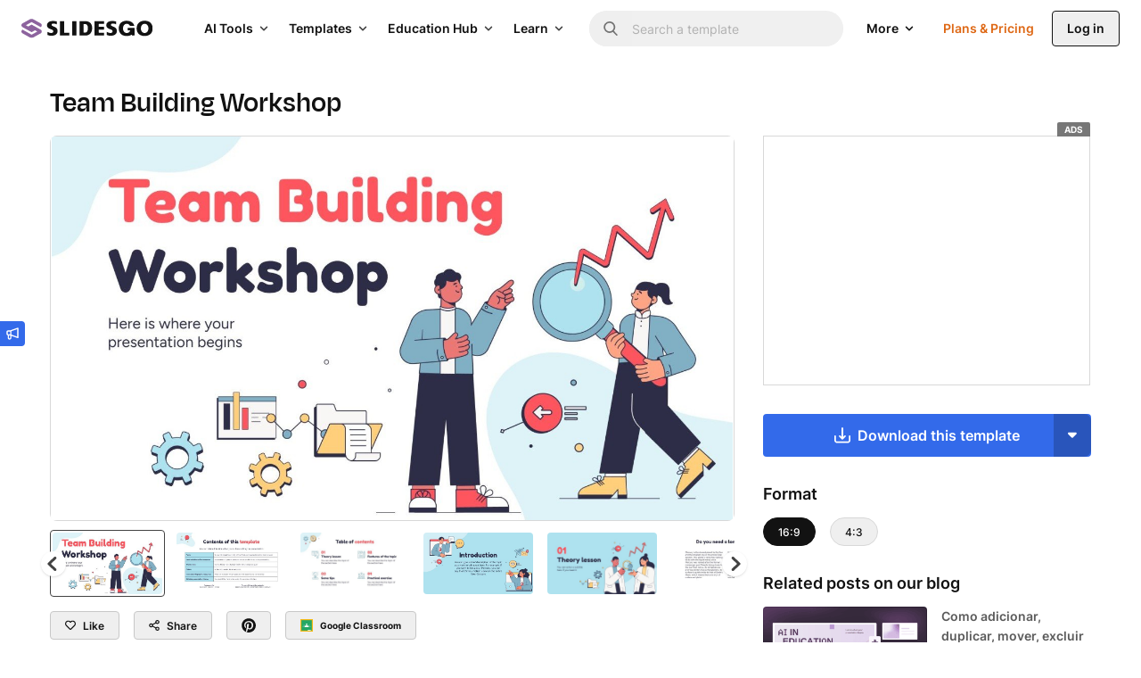

--- FILE ---
content_type: text/html; charset=utf-8
request_url: https://slidesgo.com/theme/team-building-workshop
body_size: 77449
content:
<!doctype html>
<html lang="en" data-lang="en">
<head>
    <link rel="preload" href="/images/logos/slidesgo-white.svg" as="image">
    <script>
        window.dataLayer = window.dataLayer || [];

                    window.dataLayer.push({"user_id":"","internal_user_id":"","user_type":"anonymous","user_login_status":"not-logged","user_registration_date":"no-disponible"});
        
        // this prevents GTM from starting without these data if the user interacts quickly.
            </script>

    
    <script>
        (function() {
            var gtmLoaded = false;
            var gtmId = 'GTM-59RGLRK';
            var gtmDomain = 'www.googletagmanager.com';

            function loadGTM() {
                if (gtmLoaded) return;
                gtmLoaded = true;

                //standard GTM injection
                (function(w,d,s,l,i){
                    w[l]=w[l]||[];
                    w[l].push({'gtm.start': new Date().getTime(), event:'gtm.js'});
                    var f=d.getElementsByTagName(s)[0], j=d.createElement(s), dl=l!='dataLayer'?'&l='+l:'';
                    j.async=true;
                    j.src='https://'+gtmDomain+'/gtm.js?id='+i+dl;
                    f.parentNode.insertBefore(j,f);
                })(window,document,'script','dataLayer',gtmId);

                // Clean up listeners
                removeListeners();
            }

            function addListeners() {
                ['click', 'scroll', 'keydown', 'mousemove', 'touchstart'].forEach(function(e) {
                    document.addEventListener(e, loadGTM, {passive: true, capture: true, once: true});
                });
            }

            function removeListeners() {
                ['click', 'scroll', 'keydown', 'mousemove', 'touchstart'].forEach(function(e) {
                    document.removeEventListener(e, loadGTM, {passive: true, capture: true});
                });
            }

            // activation logic
            if ('requestIdleCallback' in window) {
                // modern browsers: wait for idle moment (max 2 seconds)
                window.requestIdleCallback(loadGTM, { timeout: 2000 });
            } else {
                // fallback (old Safari / Others): wait 4 seconds (corrected from 50ms)
                setTimeout(loadGTM, 4000);
            }

            // activation by interaction (always active)
            addListeners();
        })();
    </script>
    <!-- Rendered on 2026-01-14 14:09:41 -->
<meta charset="utf-8">
<meta http-equiv="X-UA-Compatible" content="IE=edge">
<meta name="viewport" content="width=device-width, initial-scale=1">

<style>
    @font-face {
    font-family: 'Degular';
    src: url("/fonts/degular-regular.woff2") format("woff2");
    font-weight: 400;
    font-style: normal;
    font-display: swap;
}
@font-face {
    font-family: 'Degular';
    src: url("/fonts/degular-semibold.woff2") format("woff2");
    font-weight: 500;
    font-style: normal;
    font-display: swap;
}
@font-face {
    font-family: 'Degular Fallback';
    src: local(Liberation Serif), local(Times New Roman), local(serif);
    size-adjust: 106%;
    ascent-override: 92%;
    descent-override: 34%;
    line-gap-override: normal;
}
@font-face {
    font-family: 'Inter';
    src: url("/fonts/inter-regular.woff2") format("woff2");
    font-weight: 400;
    font-style: normal;
    font-display: swap;
}
@font-face {
    font-family: 'Inter';
    src: url("/fonts/inter-500.woff2") format("woff2");
    font-weight: 500;
    font-style: normal;
    font-display: swap;
}
@font-face {
    font-family: 'Inter';
    src: url("/fonts/inter-semibold.woff2") format("woff2");
    font-weight: 600;
    font-style: normal;
    font-display: swap;
}
@font-face {
    font-family: 'Inter';
    src: url("/fonts/inter-bold.woff2") format("woff2");
    font-weight: 700;
    font-style: normal;
    font-display: swap;
}
@font-face {
    font-family: 'Inter Fallback';
    src: local(Liberation Sans), local(Arial), local(sans-serif);
    size-adjust: 106%;
    ascent-override: 92%;
    descent-override: 22%;
    line-gap-override: normal;
}

</style>
<link rel="preload" href="/fonts/inter-regular.woff2" as="font" type="font/woff2" crossorigin>

<meta property="og:image" content="https://media.slidesgo.com/storage/29357066/team-building-workshop1671186294.jpg" />
<meta name="robots" content="max-image-preview:large">
<link rel="icon" href="/favicons/favicon.ico" />
<link rel="icon" type="image/png" href="/favicons/apple-favicon-120x120.png">
<link rel="icon" type="image/png" sizes="152x152" href="/favicons/apple-favicon-152x152.png">
<link rel="icon" type="image/png" sizes="120x120" href="/favicons/apple-favicon-120x120.png">
<link rel="icon" type="image/png" sizes="32x32" href="/favicons/favicon-32x32.png">
<link rel="icon" type="image/png" sizes="16x16" href="/favicons/favicon-16x16.png">
<link rel="apple-touch-icon" sizes="180x180" href="/favicons/apple-favicon-180x180.png">
<link rel="apple-touch-icon" sizes="152x152" href="/favicons/apple-favicon-152x152.png">
<link rel="apple-touch-icon" sizes="120x120" href="/favicons/apple-favicon-120x120.png">
<link rel="apple-touch-icon" href="/favicons/apple-favicon-180x180.png">
<link rel="apple-touch-icon-precomposed" href="/favicons/apple-favicon-180x180.png">
<link rel="apple-touch-icon-precomposed" sizes="152x152" href="/favicons/apple-favicon-152x152.png">
<link rel="apple-touch-icon-precomposed" sizes="120x120" href="/favicons/apple-favicon-120x120.png">
<link rel="manifest" href="/favicons/site.webmanifest">
<meta name="msapplication-TileColor" content="#765186">
<meta name="theme-color" content="#765186">


<meta name="p:domain_verify" content="728b70bf6f2ea14d45a79774bb890f10"/>

<title>Team Building Workshop | Google Slides &amp; PowerPoint</title>

<meta name="description" content="Let&#039;s work together! Reinforce your work teams with this creative team building workshop template. For Google Slides and PowerPoint">

<link rel="preload" as="style" href="https://media.slidesgo.com/dist/a68d03fea6fc3dca04f859a4d5cb9f3b6ed35caf/build/assets/app-aGIpBEt-.css" /><link rel="stylesheet" href="https://media.slidesgo.com/dist/a68d03fea6fc3dca04f859a4d5cb9f3b6ed35caf/build/assets/app-aGIpBEt-.css" data-navigate-track="reload" /><style>
     .below-the-fold {
        content-visibility: auto;
        contain-intrinsic-size: 377px;
      }
</style>

    <meta name="robots" content="index,follow">

<link rel="alternate" hreflang="pt" href="https://slidesgo.com/pt/tema/oficina-de-fomento-de-trabalho-em-equipe" />
<link rel="alternate" hreflang="es" href="https://slidesgo.com/es/tema/taller-de-team-building" />
<link rel="alternate" hreflang="en" href="https://slidesgo.com/theme/team-building-workshop" />
<link rel="alternate" hreflang="fr" href="https://slidesgo.com/fr/theme/atelier-de-team-building" />
<link rel="alternate" hreflang="de" href="https://slidesgo.com/de/theme/team-building-workshop" />
<link rel="alternate" hreflang="ko" href="https://slidesgo.com/ko/%ED%85%8C%EB%A7%88/%ED%8C%80-%EA%B0%95%ED%99%94-%EC%9B%8C%ED%81%AC%EC%88%8D" />

    <link rel='alternate' hreflang='x-default' href='https://slidesgo.com/theme/team-building-workshop' />
<link rel="canonical" href="https://slidesgo.com/theme/team-building-workshop">

<script>
    window.customEvents = [];
    // short-lived, replaced on app.js
    window.trackCustom = function(eventName, data) {
        window.customEvents.push({eventName, data});
    }
</script>


<script>
    // load the STUB immediately (is instant and secure)
    !function(t,e){var o,n,p,r;e.__SV||(window.posthog=e,e._i=[],e.init=function(i,s,a){function g(t,e){var o=e.split(".");2==o.length&&(t=t[o[0]],e=o[1]),t[e]=function(){t.push([e].concat(Array.prototype.slice.call(arguments,0)))}}(p=t.createElement("script")).type="text/javascript",p.crossOrigin="anonymous",p.async=!0,p.src=s.api_host.replace(".i.posthog.com","-assets.i.posthog.com")+"/static/array.js",(r=t.getElementsByTagName("script")[0]).parentNode.insertBefore(p,r);var u=e;for(void 0!==a?u=e[a]=[]:a="posthog",u.people=u.people||[],u.toString=function(t){var e="posthog";return"posthog"!==a&&(e+="."+a),t||(e+=" (stub)"),e},u.people.toString=function(){return u.toString(1)+".people (stub)"},o="init capture register register_once register_for_session unregister unregister_for_session getFeatureFlag getFeatureFlagPayload isFeatureEnabled reloadFeatureFlags updateEarlyAccessFeatureEnrollment getEarlyAccessFeatures on onFeatureFlags onSessionId getSurveys getActiveMatchingSurveys renderSurvey canRenderSurvey getNextSurveyStep identify setPersonProperties group resetGroups setPersonPropertiesForFlags resetPersonPropertiesForFlags setGroupPropertiesForFlags resetGroupPropertiesForFlags reset get_distinct_id getGroups get_session_id get_session_replay_url alias set_config startSessionRecording stopSessionRecording sessionRecordingStarted captureException loadToolbar get_property getSessionProperty createPersonProfile opt_in_capturing opt_out_capturing has_opted_in_capturing has_opted_out_capturing clear_opt_in_out_capturing debug getPageViewId".split(" "),n=0;n<o.length;n++)g(u,o[n]);e._i.push([i,s,a])},e.__SV=1)}(document,window.posthog||[]);

    // defer only the download and connection to the network
    window.requestIdleCallback ? window.requestIdleCallback(initPosthog, {timeout: 500}) : setTimeout(initPosthog, 50);

    function initPosthog() {
        // init simply activates what we already prepared above
        posthog.init('phc_5DOEyS4AghYbrWdp3TpOFFCdAcFOWZbqrFUvhkGqgmz', {
                api_host: 'https://fpkph.cdnpk.net',
                ui_host: 'https://eu.posthog.com',
                person_profiles: 'identified_only',
                capture_pageview: false,
                capture_pageleave: false,
        })
    }
</script>

<script>
    if( window.innerWidth > 768 ) {
        const scrollPaginationActive = 'detail' === 'search';
        var ssmCodes = document.createElement('script');
        ssmCodes.type = 'text/javascript';
        ssmCodes.src = scrollPaginationActive ? 'https://ssm.codes/smart-tag/slidesgosearch.js' : 'https://ssm.codes/smart-tag/slidesgocom.js?v=1';
        ssmCodes.async = true;
        document.getElementsByTagName('head')[0].appendChild(ssmCodes);
    }
</script>
<!-- Livewire Styles --><style >[wire\:loading][wire\:loading], [wire\:loading\.delay][wire\:loading\.delay], [wire\:loading\.inline-block][wire\:loading\.inline-block], [wire\:loading\.inline][wire\:loading\.inline], [wire\:loading\.block][wire\:loading\.block], [wire\:loading\.flex][wire\:loading\.flex], [wire\:loading\.table][wire\:loading\.table], [wire\:loading\.grid][wire\:loading\.grid], [wire\:loading\.inline-flex][wire\:loading\.inline-flex] {display: none;}[wire\:loading\.delay\.none][wire\:loading\.delay\.none], [wire\:loading\.delay\.shortest][wire\:loading\.delay\.shortest], [wire\:loading\.delay\.shorter][wire\:loading\.delay\.shorter], [wire\:loading\.delay\.short][wire\:loading\.delay\.short], [wire\:loading\.delay\.default][wire\:loading\.delay\.default], [wire\:loading\.delay\.long][wire\:loading\.delay\.long], [wire\:loading\.delay\.longer][wire\:loading\.delay\.longer], [wire\:loading\.delay\.longest][wire\:loading\.delay\.longest] {display: none;}[wire\:offline][wire\:offline] {display: none;}[wire\:dirty]:not(textarea):not(input):not(select) {display: none;}:root {--livewire-progress-bar-color: #2299dd;}[x-cloak] {display: none !important;}[wire\:cloak] {display: none !important;}dialog#livewire-error::backdrop {background-color: rgba(0, 0, 0, .6);}</style>
                <meta property="og:image" content="https://media.slidesgo.com/storage/29360189/team-building-workshop1671191946-promotion.png">
    
                    <link rel="preload"
                      href="https://media.slidesgo.com/storage/29356833/conversions/0-team-building-workshop-thumb.jpg"
                      imagesrcset="https://media.slidesgo.com/storage/29356833/responsive-images/0-team-building-workshop___media_library_original_1600_900.jpg 1600w, https://media.slidesgo.com/storage/29356833/responsive-images/0-team-building-workshop___media_library_original_1338_753.jpg 1338w, https://media.slidesgo.com/storage/29356833/responsive-images/0-team-building-workshop___media_library_original_1120_630.jpg 1120w, https://media.slidesgo.com/storage/29356833/responsive-images/0-team-building-workshop___media_library_original_937_527.jpg 937w, https://media.slidesgo.com/storage/29356833/responsive-images/0-team-building-workshop___media_library_original_783_440.jpg 783w, https://media.slidesgo.com/storage/29356833/responsive-images/0-team-building-workshop___media_library_original_655_368.jpg 655w, https://media.slidesgo.com/storage/29356833/responsive-images/0-team-building-workshop___media_library_original_548_308.jpg 548w, https://media.slidesgo.com/storage/29356833/responsive-images/0-team-building-workshop___media_library_original_459_258.jpg 459w"
                      imagesizes="(min-width: 1200px) 768px, (min-width: 992px) 629px, (min-width: 768px) 480px, (min-width: 576px) 342px, calc(100vw - 2rem)"
                      as="image"
                >
            </head>
<body
    class="bg-background text-gray-600 font-base min-h-screen flex flex-col overflow-y-scroll relative"
>
    <noscript>
        <iframe
            src="https://www.googletagmanager.com/ns.html?id=GTM-59RGLRK"
            height="0"
            width="0"
            style="display:none;visibility:hidden"
        ></iframe>
    </noscript>

    <div x-data="barLang('{&quot;en&quot;:{&quot;home.bar_lang&quot;:&quot;Slidesgo is also available in English!&quot;,&quot;home.bar_lang_llevame&quot;:&quot;Show me&quot;,&quot;url&quot;:&quot;https:\/\/slidesgo.com\/theme\/team-building-workshop&quot;},&quot;es&quot;:{&quot;home.bar_lang&quot;:&quot;\u00a1Slidesgo tambi\u00e9n est\u00e1 disponible en castellano!&quot;,&quot;home.bar_lang_llevame&quot;:&quot;Vis\u00edtanos&quot;,&quot;url&quot;:&quot;https:\/\/slidesgo.com\/es\/tema\/taller-de-team-building&quot;},&quot;pt&quot;:{&quot;home.bar_lang&quot;:&quot;Slidesgo tamb\u00e9m est\u00e1 dispon\u00edvel em portugu\u00eas!&quot;,&quot;home.bar_lang_llevame&quot;:&quot;Vamos l\u00e1!&quot;,&quot;url&quot;:&quot;https:\/\/slidesgo.com\/pt\/tema\/oficina-de-fomento-de-trabalho-em-equipe&quot;},&quot;fr&quot;:{&quot;home.bar_lang&quot;:&quot;Slidesgo est aussi disponible en fran\u00e7ais!&quot;,&quot;home.bar_lang_llevame&quot;:&quot;C\u2019est parti!&quot;,&quot;url&quot;:&quot;https:\/\/slidesgo.com\/fr\/theme\/atelier-de-team-building&quot;},&quot;de&quot;:{&quot;home.bar_lang&quot;:&quot;Slidesgo ist auch auf Deutsch verf\u00fcgbar&quot;,&quot;home.bar_lang_llevame&quot;:&quot;Anzeigen&quot;,&quot;url&quot;:&quot;https:\/\/slidesgo.com\/de\/theme\/team-building-workshop&quot;},&quot;ko&quot;:{&quot;home.bar_lang&quot;:&quot;Slidesgo\ub294 \ud55c\uad6d\uc5b4\ub85c\ub3c4 \uc81c\uacf5\ub429\ub2c8\ub2e4!&quot;,&quot;home.bar_lang_llevame&quot;:&quot;\ubcf4\uc5ec\uc8fc\uc138\uc694&quot;,&quot;url&quot;:&quot;https:\/\/slidesgo.com\/ko\/%ED%85%8C%EB%A7%88\/%ED%8C%80-%EA%B0%95%ED%99%94-%EC%9B%8C%ED%81%AC%EC%88%8D&quot;}}')">
        <template x-if="browserLanguage">
            <div
                x-show="showModal"
                class="bar-lang bar-lang-en bg-gray-900 text-white font-medium text-sm sm:text-base min-h-10 flex flex-col justify-center sm:items-center bottom-0 left-0 bg-opacity-75 sm:mb-16 opacity-0 rounded pl-2 sm:pl-4 pr-8 sm:pr-10 py-2 sm:py-0 w-max max-w-[90vw] z-20"
            >
                <p class="flex flex-nowrap items-center pl-2 sm:pl-0">
                    <span x-text="translations[browserLanguage]['home.bar_lang']"></span>
                    <a
                        x-bind:href="translations[browserLanguage]['url']"
                        x-bind:hreflang="browserLanguage"
                        class="font-semibold ml-1 sm:ml-2 underline hover:text-blue-400"
                        x-text="translations[browserLanguage]['home.bar_lang_llevame']"
                    ></a>
                </p>
                <button
                    aria-label="Close Button"
                    @click="window.localStorage.ignoreLanguage = 1; showModal = false;"
                    class="absolute right-0 h-8 w-8 sm:w-10 flex items-center justify-center opacity-75 hover:opacity-100"
                >
                    <svg alt="Close icon" loading="lazy" class="fill-current h-3 w-3 fill-current" viewBox="0 0 375 375" xmlns="http://www.w3.org/2000/svg"><path d="M368.7 339.4L35.9 6.6A20.7 20.7 0 006.6 36l332.8 332.8a20.7 20.7 0 1029.3-29.3z"/><path d="M339.4 6.6L6.6 339.4A20.7 20.7 0 1036 368.7L368.7 35.9a20.7 20.7 0 10-29.3-29.3z"/></svg>                </button>
            </div>
        </template>
    </div>

        
    
        <div x-data="{ open: false }" class="fixed left-0 top-1/2 z-30">
    <button @click="open = true" class="w-7 h-7 hidden sm:flex items-center justify-center bg-blue-500 text-white rounded-r relative" aria-label="Send suggestions">
        <svg class="fill-current w-3.5 h-3.5" viewBox="0 0 18 18" xmlns="http://www.w3.org/2000/svg">
<path d="M17.2758 0.53095C17.0437 0.365716 16.7449 0.323529 16.4742 0.421966L5.75508 4.23642H2.63672C1.37812 4.23642 0.351562 5.26298 0.351562 6.52158V9.33408C0.351562 10.4134 1.10391 11.3169 2.10937 11.556V14.9942C2.10937 16.4497 3.29062 17.631 4.74609 17.631C6.20156 17.631 7.38281 16.4497 7.38281 14.9942V12.1993L16.4742 15.4372C16.5691 15.4724 16.6711 15.4864 16.7695 15.4864C16.9488 15.4864 17.1246 15.4302 17.2758 15.3247C17.5078 15.1595 17.6484 14.8923 17.6484 14.6075V1.24814C17.6484 0.963372 17.5113 0.696185 17.2758 0.53095ZM2.10937 6.52158C2.10937 6.22978 2.34492 5.99423 2.63672 5.99423H5.625V9.86142H2.63672C2.34492 9.86142 2.10937 9.62587 2.10937 9.33408V6.52158ZM4.74609 15.8731C4.26094 15.8731 3.86719 15.4794 3.86719 14.9942V11.6192H5.625V14.9942C5.625 15.4794 5.23125 15.8731 4.74609 15.8731ZM15.8906 13.363L7.38281 10.336V5.52314L15.8906 2.49618V13.363Z"/>
</svg>    </button>
    <div x-cloak x-show="open" @click.outside="open = false" class="absolute left-0 top-0 bg-white rounded-br p-4 shadow w-72 sm:w-96">
        <button @click="open = false" class="w-7 h-7 flex items-center justify-center bg-blue-500 text-white rounded-r absolute -right-7 top-0">
            <svg class="fill-current w-3.5 h-3.5" viewBox="0 0 18 18" xmlns="http://www.w3.org/2000/svg">
<path d="M17.2758 0.53095C17.0437 0.365716 16.7449 0.323529 16.4742 0.421966L5.75508 4.23642H2.63672C1.37812 4.23642 0.351562 5.26298 0.351562 6.52158V9.33408C0.351562 10.4134 1.10391 11.3169 2.10937 11.556V14.9942C2.10937 16.4497 3.29062 17.631 4.74609 17.631C6.20156 17.631 7.38281 16.4497 7.38281 14.9942V12.1993L16.4742 15.4372C16.5691 15.4724 16.6711 15.4864 16.7695 15.4864C16.9488 15.4864 17.1246 15.4302 17.2758 15.3247C17.5078 15.1595 17.6484 14.8923 17.6484 14.6075V1.24814C17.6484 0.963372 17.5113 0.696185 17.2758 0.53095ZM2.10937 6.52158C2.10937 6.22978 2.34492 5.99423 2.63672 5.99423H5.625V9.86142H2.63672C2.34492 9.86142 2.10937 9.62587 2.10937 9.33408V6.52158ZM4.74609 15.8731C4.26094 15.8731 3.86719 15.4794 3.86719 14.9942V11.6192H5.625V14.9942C5.625 15.4794 5.23125 15.8731 4.74609 15.8731ZM15.8906 13.363L7.38281 10.336V5.52314L15.8906 2.49618V13.363Z"/>
</svg>        </button>
        <button @click="open = false" class="group absolute top-0 right-0 text-gray-700 cursor-pointer hover:bg-gray-200 focus:outline-none rounded w-6 h-6 mt-2.5 mr-3.5 flex items-center justify-center">
            <svg class="fill-current w-3.5 h-3.5 text-gray-600 group-hover:text-gray-800 transition-all duration-300" viewBox="0 0 375 375" xmlns="http://www.w3.org/2000/svg"><path d="M368.7 339.4L35.9 6.6A20.7 20.7 0 006.6 36l332.8 332.8a20.7 20.7 0 1029.3-29.3z"/><path d="M339.4 6.6L6.6 339.4A20.7 20.7 0 1036 368.7L368.7 35.9a20.7 20.7 0 10-29.3-29.3z"/></svg>        </button>
        <p class="text-base font-bold text-gray-900 mb-2">Got any suggestions?</p>
        <p class="text-gray-700 leading-relaxed mb-4">We want to hear from you! Send us a message and help improve Slidesgo</p>
        <div class="flex">
            <a
                class="py-2 px-4 bg-blue-500 text-white flex items-center justify-center text-xs hover:bg-blue-600 rounded font-semibold mb-4 group"
                href="https://forms.gle/mUYJ5G2oCnGoCAQE8"
                target="_blank"
            >
                Send suggestions                <svg class="fill-current fill-current h-4 ml-2 transition ease-in group-hover:transform group-hover:translate-x-0.5" viewBox="0 0 16 17" xmlns="http://www.w3.org/2000/svg">
<path d="M2.63236 9.26808H10.8757L9.1343 11.0095C8.73118 11.4126 8.73118 12.0662 9.1343 12.4693C9.53742 12.8724 10.191 12.8724 10.5941 12.4693L14.0977 8.96571C14.2913 8.77218 14.4001 8.50957 14.4001 8.23582C14.4001 7.96207 14.2913 7.6995 14.0977 7.50589L10.5942 4.00232C10.191 3.59925 9.53746 3.59921 9.13434 4.00232C8.73123 4.40544 8.73123 5.05903 9.13434 5.46214L10.8758 7.20356H2.63236C2.06226 7.20356 1.6001 7.66572 1.6001 8.23582C1.60006 8.80592 2.06226 9.26808 2.63236 9.26808Z" />
</svg>            </a>
        </div>
    </div>

</div>

    <div x-data="" class="flex sticky top-0 left-0 right-0 z-30">

    
    <header class=" header flex flex-1 items-center xl:block h-16 left-0 right-0 text-sm
        [.scrolled&]:shadow-md [.scrolled&]:sm:shadow-none"
    >
        <div class="flex items-center justify-between h-16 w-full px-4 sm:px-6">
            
            <button
                @click="$dispatch('display-nav-menu')"
                class="mr-4 xl:hidden sm:hidden text-gray-900" aria-label="Menu button"
            >
                <svg class="h-5 w-5 fill-current" alt="Menu icon" viewBox="0 0 14 14"  xmlns="http://www.w3.org/2000/svg">
<path fill-rule="evenodd" clip-rule="evenodd" d="M0.757576 3.61494H13.2424C13.6608 3.61494 14 3.27576 14 2.85737C14 2.43897 13.6608 2.09979 13.2424 2.09979H0.757576C0.339182 2.09979 0 2.43897 0 2.85737C0 3.27576 0.339182 3.61494 0.757576 3.61494ZM13.2424 7.85732H0.757576C0.339182 7.85732 0 7.51814 0 7.09974C0 6.68135 0.339182 6.34217 0.757576 6.34217H13.2424C13.6608 6.34217 14 6.68135 14 7.09974C14 7.51814 13.6608 7.85732 13.2424 7.85732ZM13.2424 12.0997H0.757576C0.339182 12.0997 0 11.7605 0 11.3421C0 10.9237 0.339182 10.5845 0.757576 10.5845H13.2424C13.6608 10.5845 14 10.9237 14 11.3421C14 11.7605 13.6608 12.0997 13.2424 12.0997Z"/>
</svg>

            </button>

            
            <div class="translate-x-0 relative left-auto xl:mr-12 flex-1 sm:flex-none">
                <a href="https://slidesgo.com" class="logo">
                    <img id="header-logo" src="/images/logos/slidesgo.svg" alt="Slidesgo" height="22" width="146.67" loading="lazy">
                </a>
            </div>

            
            <div class="hidden xl:flex justify-between">
    <div class="flex items-center">
        <div class="hidden xl:flex justify-between h-full">
            <div class="flex items-center">

                
                <div class="relative group p-2.5 py-3 text-gray-900 cursor-pointer inverted:text-white">
                    <div class="flex items-center">
                        <span class="text-sm font-semibold transition-all duration-500 group-hover:text-gray-900 inverted:group-hover:text-gray-100">
                            AI Tools                        </span>
                        <div class="relative h-4 w-4 ml-1 text-gray-800 inverted:text-white group-hover:text-gray-900 inverted:group-hover:text-gray-100">
                            <svg class="absolute h-full w-4 inline-block rotate-90
                                transition-all duration-500 group-hover:translate-y-4 group-hover:opacity-0 fill-current">
                <use xlink:href="#icon-nav-caret-drop"/>
            </svg>
                            <svg class="absolute h-full w-4 inline-block -rotate-90
                                -translate-y-4 opacity-0 transition-all duration-500 group-hover:opacity-100
                                group-hover:translate-y-0 fill-current">
                <use xlink:href="#icon-nav-caret-drop"/>
            </svg>
                        </div>
                    </div>
                    <div class="cursor-default opacity-0 pointer-events-none group-hover:opacity-100 group-hover:pointer-events-auto transition-all duration-500 text-gray-900">
                        <svg class="size-3 absolute right-2.5 mr-0.5 -bottom-1 text-white fill-current">
                <use xlink:href="#icon-nav-caret-dropdown-menu"/>
            </svg>
                        <div
                            class="absolute left-0 top-10 py-5 px-6 bg-white rounded shadow-top-menu"
                            style="width: 48rem; min-height: 21rem"
                        >
                            <div class="flex">
                                                                <div class="w-1/2 box-content">
                                    <div class="pl-1.5 pb-1 flex items-center border-b border-gray-75">
                                        <svg class="h-4.5 w-auto text-purple-400 fill-current" viewBox="0 0 24 24" xmlns="http://www.w3.org/2000/svg">
    <path d="M19.8017 3.41409L18.6997 0.914752C18.162 -0.304917 16.4314 -0.304917 15.8938 0.914752L14.7918 3.41409C14.6376 3.76424 14.3577 4.04408 14.0076 4.1983L11.5082 5.30031C10.2886 5.83796 10.2886 7.56856 11.5082 8.10621L14.0076 9.20822C14.3577 9.36244 14.6376 9.64228 14.7918 9.99243L15.8938 12.4918C16.4314 13.7114 18.162 13.7114 18.6997 12.4918L19.8017 9.99243C19.9559 9.64228 20.2358 9.36244 20.5859 9.20822L23.0852 8.10621C24.3049 7.56856 24.3049 5.83796 23.0852 5.30031L20.5859 4.1983C20.2358 4.04408 19.9559 3.76424 19.8017 3.41409Z"/>
    <path d="M5.44176 9.52043L6.18143 11.1981C6.28502 11.4334 6.47299 11.6209 6.70783 11.7245L8.38546 12.4641C9.20436 12.8251 9.20436 13.9871 8.38546 14.348L6.70783 15.0877C6.47252 15.1913 6.28502 15.3792 6.18143 15.6141L5.44176 17.2917C5.08082 18.1106 3.91881 18.1106 3.55788 17.2917L2.8182 15.6141C2.71461 15.3788 2.52664 15.1913 2.2918 15.0877L0.614171 14.348C-0.204724 13.9871 -0.204724 12.8251 0.614171 12.4641L2.2918 11.7245C2.52711 11.6209 2.71461 11.4329 2.8182 11.1981L3.55788 9.52043C3.91881 8.70153 5.08082 8.70153 5.44176 9.52043Z"/>
    <path d="M14.3666 17.0944L14.9755 18.4758C15.0608 18.6694 15.2155 18.824 15.4091 18.9093L16.7905 19.5182C17.4645 19.8154 17.4645 20.7721 16.7905 21.0693L15.4091 21.6782C15.2155 21.7635 15.0608 21.9182 14.9755 22.1118L14.3666 23.4932C14.0694 24.1672 13.1127 24.1672 12.8156 23.4932L12.2067 22.1118C12.1213 21.9182 11.9667 21.7635 11.7731 21.6782L10.3917 21.0693C9.71763 20.7721 9.71763 19.8154 10.3917 19.5182L11.7731 18.9093C11.9667 18.824 12.1213 18.6694 12.2067 18.4758L12.8156 17.0944C13.1127 16.4203 14.0694 16.4203 14.3666 17.0944Z"/>
</svg>

                                        <span class="text-gray-800 ml-2 text-sm font-semibold whitespace-nowrap uppercase">
                                        AI Tools                                    </span>
                                    </div>
                                    <div class="my-1.5">
                                                                                    <a href="https://slidesgo.com/ai/presentation-maker#from_element=main_menu"
                                               data-option="create.ai_presentations"
                                               data-gtm-event="main_menu"
                                               class="block p-2.5 rounded hover:bg-gray-50">
                                                <div>
                                                    <span>AI Presentation Maker</span>
                                                                                                        </div>
                                                    <span class="text-gray-700 leading-relaxed">Create presentations in minutes with AI</span>
                                                </a>
                                                                                        <a href="https://slidesgo.com/ai/pdf-to-ppt-converter#from_element=main_menu"
                                               data-option="create.ai_pdf_to_ppt"
                                               data-gtm-event="main_menu"
                                               class="block p-2.5 rounded hover:bg-gray-50">
                                                <div>
                                                    <span>AI PDF to PPT Converter</span>
                                                                                                        </div>
                                                    <span class="text-gray-700 leading-relaxed">Turn documents into PPT with AI</span>
                                                </a>
                                                                                        <a href="https://slidesgo.com/ai/lesson-plan-generator#from_element=main_menu"
                                               data-option="create.ai_lesson_plan"
                                               data-gtm-event="main_menu"
                                               class="block p-2.5 rounded hover:bg-gray-50">
                                                <div>
                                                    <span>AI Lesson Plan Generator</span>
                                                                                                        </div>
                                                    <span class="text-gray-700 leading-relaxed">Plan your lessons faster with AI</span>
                                                </a>
                                                                                        <a href="https://slidesgo.com/ai/icebreaker-generator#from_element=main_menu"
                                               data-option="create.ai_icebreaker"
                                               data-gtm-event="main_menu"
                                               class="block p-2.5 rounded hover:bg-gray-50">
                                                <div>
                                                    <span>AI Icebreaker Generator</span>
                                                                                                        </div>
                                                    <span class="text-gray-700 leading-relaxed">Generate icebreaker activities and ideas</span>
                                                </a>
                                                                                        <a href="https://slidesgo.com/ai/exit-ticket-generator#from_element=main_menu"
                                               data-option="create.ai_exit_ticket"
                                               data-gtm-event="main_menu"
                                               class="block p-2.5 rounded hover:bg-gray-50">
                                                <div>
                                                    <span>AI Exit Ticket Generator</span>
                                                                                                        </div>
                                                    <span class="text-gray-700 leading-relaxed">Create quick formative assessments for your students</span>
                                                </a>
                                                                                        <a href="https://slidesgo.com/ai/quiz-maker#from_element=main_menu"
                                               data-option="create.ai_quiz_maker"
                                               data-gtm-event="main_menu"
                                               class="block p-2.5 rounded hover:bg-gray-50">
                                                <div>
                                                    <span>AI Quiz Maker</span>
                                                                                                        </div>
                                                    <span class="text-gray-700 leading-relaxed">Create comprehensive quizzes from any reading material</span>
                                                </a>
                                                                                    </div>
                                    </div>
                                                                <div class="pl-8 w-1/2 box-content">
                                    <div class="pl-1.5 pb-1 flex items-center border-b border-gray-75">
                                        <svg class="h-4.5 w-auto text-purple-400 fill-current" viewBox="0 0 18 19" xmlns="http://www.w3.org/2000/svg">
<path d="M17.5765 7.4505L16.193 7.14975C16.0727 6.78143 15.9237 6.42218 15.7478 6.07611L16.5137 4.88478C16.6505 4.67192 16.6204 4.39246 16.4416 4.21365L14.2863 2.05841C14.1075 1.87961 13.8281 1.84953 13.6152 1.98631L12.4239 2.7522C12.0778 2.57628 11.7186 2.42728 11.3503 2.30698L11.0495 0.923523C10.9958 0.676331 10.7769 0.5 10.5239 0.5H7.47606C7.2231 0.5 7.0042 0.676331 6.9505 0.923523L6.64975 2.30698C6.28143 2.42728 5.92218 2.57628 5.57611 2.7522L4.38478 1.98631C4.17192 1.84953 3.89246 1.87961 3.71365 2.05841L1.55841 4.21365C1.37961 4.39246 1.34953 4.67192 1.48631 4.88478L2.2522 6.07611C2.07628 6.42218 1.92728 6.78143 1.80698 7.14975L0.423523 7.4505C0.176331 7.50433 0 7.7231 0 7.97606V11.0239C0 11.2769 0.176331 11.4957 0.423523 11.5495L1.80698 11.8503C1.92728 12.2186 2.07628 12.5778 2.2522 12.9239L1.48631 14.1152C1.34953 14.3281 1.37961 14.6075 1.55841 14.7863L3.71365 16.9416C3.89246 17.1204 4.17192 17.1505 4.38478 17.0137L5.57611 16.2478C5.92218 16.4237 6.28143 16.5727 6.64975 16.693L6.9505 18.0765C7.0042 18.3237 7.2231 18.5 7.47606 18.5H10.5239C10.7769 18.5 10.9958 18.3237 11.0495 18.0765L11.3503 16.693C11.7186 16.5727 12.0778 16.4237 12.4239 16.2478L13.6152 17.0137C13.8281 17.1505 14.1075 17.1205 14.2863 16.9416L16.4416 14.7863C16.6204 14.6075 16.6505 14.3281 16.5137 14.1152L15.7478 12.9239C15.9237 12.5778 16.0727 12.2186 16.193 11.8503L17.5765 11.5495C17.8237 11.4957 18 11.2769 18 11.0239V7.97606C18 7.7231 17.8237 7.50433 17.5765 7.4505ZM12.2271 9.5C12.2271 11.2794 10.7794 12.7271 9 12.7271C7.22063 12.7271 5.7729 11.2794 5.7729 9.5C5.7729 7.72063 7.22063 6.2729 9 6.2729C10.7794 6.2729 12.2271 7.72063 12.2271 9.5Z"/>
</svg>

                                        <span class="text-gray-800 ml-2 text-sm font-semibold whitespace-nowrap uppercase">
                                        Other tools                                    </span>
                                    </div>
                                    <div class="my-1.5">
                                                                                    <a href="https://slidesgo.com/slideshow-maker#from_element=main_menu"
                                               data-option="create.slideshows"
                                               data-gtm-event="main_menu"
                                               class="block p-2.5 rounded hover:bg-gray-50">
                                                <div>
                                                    <span>Create Slideshows</span>
                                                                                                        </div>
                                                    <span class="text-gray-700 leading-relaxed">Create and customize presentations online with Slidesgo&#039;s editor</span>
                                                </a>
                                                                                        <a href="https://workspace.google.com/marketplace/app/slidesgo_for_google_slides/560773215564#from_element=main_menu"
                                               data-option="create.gslides_addon"
                                               data-gtm-event="main_menu"
                                               class="block p-2.5 rounded hover:bg-gray-50">
                                                <div>
                                                    <span>Addon for Google Slides</span>
                                                                                                        </div>
                                                    <span class="text-gray-700 leading-relaxed">Apply Slidesgo themes to your Google Slides presentations</span>
                                                </a>
                                                                                    </div>
                                    </div>
                                                            </div>

                            <a
                                class="flex items-center w-fit text-sm font-semibold text-purple-600 border-b border-transparent hover:border-purple-600"
                                href="https://slidesgo.com/ai"
                            >
                                Explore all AI tools                                
<svg class="h-3.5 ml-2 fill-current" viewBox="0 0 8 14" xmlns="http://www.w3.org/2000/svg"><path clip-rule="evenodd" d="M4.9207 7.00011.361593 11.3769c-.482124.4628-.482124 1.2132 0 1.676.482172.4629 1.263807.4629 1.745927 0l5.4321-5.21477c.24108-.23135.36163-.53471.36163-.83802 0-.30331-.12055-.60663-.36158-.83807L2.10757.947227C1.6254.484388.843765.484388.361642.947227c-.482123.462843-.482123 1.213253 0 1.676093L4.9207 7.00011Z"/></svg>

                            </a>
                        </div>
                    </div>
                </div>

                
                <div class="relative group p-2.5 py-3 text-gray-900 cursor-pointer">
                    <div class="flex items-center">
                        <span class="text-sm font-semibold transition-all duration-500 group-hover:text-gray-900 inverted:text-white inverted:group-hover:text-gray-100"
                        >
                            Templates                        </span>
                        <div class="relative h-4 w-4 ml-1 text-gray-800 inverted:text-white group-hover:text-gray-900 inverted:group-hover:text-gray-100">
                            <svg class="absolute h-full w-4 inline-block rotate-90
                                transition-all duration-500 group-hover:translate-y-4 group-hover:opacity-0 fill-current">
                <use xlink:href="#icon-nav-caret-drop"/>
            </svg>
                            <svg class="absolute h-full w-4 inline-block -rotate-90
                                -translate-y-4 opacity-0 transition-all duration-500 group-hover:opacity-100
                                group-hover:translate-y-0 fill-current">
                <use xlink:href="#icon-nav-caret-drop"/>
            </svg>
                        </div>
                    </div>

                    
                    <style>
                        .nav-templates {
                            transition: width 0.3s ease-in-out;
                            width: 68rem;
                            overflow: hidden;
                        }
                        .nav-templates-container {
                            width: 68rem;
                            min-height: 19rem;
                        }

                        .nav-templates:has(.nav-industry-item-list:hover) {
                            width: 49rem;
                        }

                        .nav-templates-container:has(.nav-industry-item-list:hover) .nav-industry-sibling-container {
                            opacity: 0;
                            pointer-events: none;
                        }
                    </style>

                    <div class="cursor-default opacity-0 pointer-events-none group-hover:opacity-100 group-hover:pointer-events-auto transition-all duration-500 text-gray-900">
                        <svg class="h-3 w-3 absolute right-2.5 mr-0.5 -bottom-1 text-white fill-current">
                <use xlink:href="#icon-nav-caret-dropdown-menu"/>
            </svg>
                        <div
                            class="nav-templates absolute left-0 top-10 -translate-x-80 2xl:-translate-x-40 3xl:-translate-x-20 py-5 px-6 bg-white rounded shadow-top-menu"
                        >
                            <div class="nav-templates-container flex transition-[width] transition-duration-300 overflow-hidden">
                                <div class=" flex flex-auto transition-all transition-duration-300 border-r border-gray-75">
                                    <div class="w-80 shrink-0 box-content">
                                        <div class="pl-1.5 pb-1 flex items-center border-b border-gray-75">
                                            <svg class="h-4.5 w-auto text-purple-400 fill-current" viewBox="0 0 16 18" xmlns="http://www.w3.org/2000/svg"><path fill-rule="evenodd" clip-rule="evenodd" d="M14.33 17.9635c-.2373 0-.471-.0913-.6462-.2665l-5.96231-5.9623-5.96227 5.9623c-.26288.2592-.65355.3395-.993102.1971-.343205-.1424-.565923-.4746-.565923-.8434V2.37323C.200195 1.06613 1.26632 0 2.57342 0H12.8696c1.3071 0 2.3732 1.06613 2.3732 2.37323V17.0507c0 .3688-.2227.701-.5623.8434-.1132.0475-.2337.0694-.3505.0694Z"/></svg>

                                            <span
                                                class="text-gray-900 ml-2 text-sm font-semibold whitespace-nowrap uppercase">
                                            Collections                                        </span>
                                        </div>
                                        <div class="my-1.5">
                                                                                            <a
                                                    href="https://slidesgo.com/slidesclass#from_element=main_menu"
                                                    class="block p-2.5 rounded hover:bg-gray-50"
                                                    data-option="explore.featured.slidesclass"
                                                    data-gtm-event="main_menu"
                                                >
                                                    <span class="h-6 flex items-center gap-1">
                                                                                                                Slidesclass
                                                                                                                    <span class="uppercase inline-block px-1 mx-1 leading-relaxed bg-blue-100 rounded-sm text-2xs font-semibold">
                                                                Monthly drops                                                            </span>
                                                                                                            </span>
                                                    <span class="block text-gray-700 leading-relaxed">
                                                        Ready-to-use slides for any subject to simplify your lesson planning
                                                    </span>
                                                </a>
                                                                                            <a
                                                    href="https://slidesgo.com/disney#from_element=main_menu"
                                                    class="block p-2.5 rounded hover:bg-gray-50"
                                                    data-option="explore.featured.disney"
                                                    data-gtm-event="main_menu"
                                                >
                                                    <span class="h-6 flex items-center gap-1">
                                                                                                                    <svg class="size-4 text-transparent fill-current" viewBox="0 0 16 16" fill="none" xmlns="http://www.w3.org/2000/svg">
<path d="M13.2873 6.70059L12.6836 6.81558L12.9189 7.38326C14.0518 10.1155 12.7843 13.2399 10.0608 14.3692C7.32954 15.5017 4.20642 14.2355 3.07615 11.514C2.54296 10.1789 2.54334 8.71238 3.07732 7.37745L3.29875 6.82387L2.71505 6.70227C1.23465 6.39385 0.249645 4.9089 0.556141 3.43771L0.556213 3.43773L0.55782 3.42929C0.802189 2.14635 1.97071 1.21655 3.26787 1.21655C4.74853 1.21655 5.98079 2.39011 6.04228 3.86584L6.06871 4.50021L6.67921 4.32578C7.15298 4.19042 7.54277 4.12676 7.99695 4.12676C8.46221 4.12676 8.91685 4.19367 9.29394 4.31936L9.92397 4.52937L9.95162 3.86584C10.0131 2.3901 11.2454 1.21655 12.726 1.21655C14.2688 1.21655 15.5 2.4478 15.5 3.99053C15.5 5.2877 14.5702 6.45622 13.2873 6.70059Z" stroke="#0D0D0D"/>
</svg>

                                                                                                                Disney
                                                                                                                    <span class="uppercase inline-block px-1 mx-1 leading-relaxed bg-blue-100 rounded-sm text-2xs font-semibold">
                                                                New content                                                            </span>
                                                                                                            </span>
                                                    <span class="block text-gray-700 leading-relaxed">
                                                        Templates with your favorite Disney and Pixar characters
                                                    </span>
                                                </a>
                                                                                            <a
                                                    href="https://slidesgo.com/infographics#from_element=main_menu"
                                                    class="block p-2.5 rounded hover:bg-gray-50"
                                                    data-option="explore.featured.infographics"
                                                    data-gtm-event="main_menu"
                                                >
                                                    <span class="h-6 flex items-center gap-1">
                                                                                                                Infographics
                                                                                                            </span>
                                                    <span class="block text-gray-700 leading-relaxed">
                                                        Templates for turning data and information into visual presentations
                                                    </span>
                                                </a>
                                                                                            <a
                                                    href="https://slidesgo.com/halloween-disney#from_element=main_menu"
                                                    class="block p-2.5 rounded hover:bg-gray-50"
                                                    data-option="explore.featured.halloween_disney"
                                                    data-gtm-event="main_menu"
                                                >
                                                    <span class="h-6 flex items-center gap-1">
                                                                                                                Halloween Disney
                                                                                                            </span>
                                                    <span class="block text-gray-700 leading-relaxed">
                                                        Presentations that suit any project
                                                    </span>
                                                </a>
                                                                                    </div>
                                    </div>
                                </div>
                                <div class="nav-industry-container box-content ml-10 w-36">
                                    <div class="pl-1.5 pb-1 flex items-center border-b border-gray-75">
                                        <svg class="h-4.5 w-auto text-purple-400 fill-current" width="14" height="14" viewBox="0 0 14 14" xmlns="http://www.w3.org/2000/svg">
    <path fill-rule="evenodd" clip-rule="evenodd" d="M9.73171 2.6748H12.1504C13.1691 2.6748 14 3.50569 14 4.52439V6.26755C13.7855 7.01555 13.0043 7.57237 12.0777 7.57237H1.92232C0.99572 7.57237 0.214545 7.01555 0 6.26754V4.52439C0 3.50569 0.830894 2.6748 1.84959 2.6748H4.26829V1.84959C4.26829 0.830894 5.09919 0 6.11789 0H7.88211C8.90081 0 9.73171 0.830894 9.73171 1.84959V2.6748ZM6.11786 1.42277C5.88169 1.42277 5.69103 1.61342 5.69103 1.84959V2.6748H8.30892V1.84959C8.30892 1.61342 8.11827 1.42277 7.88209 1.42277H6.11786Z"/>
    <path d="M0 7.82692V12.1504C0 13.1691 0.830894 14 1.84959 14H12.1504C13.1691 14 14 13.1691 14 12.1504V7.82693C13.7854 8.50778 13.0043 9.01461 12.0777 9.01461H7.68359V9.43003C7.68359 9.80738 7.37734 10.1136 7 10.1136C6.62266 10.1136 6.31641 9.80738 6.31641 9.43003V9.01461H1.92232C0.99572 9.01461 0.214545 8.50777 0 7.82692Z"/>
</svg>

                                        <span
                                            class="text-gray-800 ml-2 text-sm font-semibold whitespace-nowrap uppercase">
                                        By industry                                    </span>
                                    </div>
                                    <div class="flex my-1.5 nav-industry-item-list">
                                        <div class="mr-8">
                                            <div class="w-36 transition-duration-300">
                                                <div class="relative">
                                                                                                            <div class="nav-industry-item group/industry">
                                                            <a
                                                                href="https://slidesgo.com/business"
                                                                class="p-2.5 rounded flex items-center justify-between hover:bg-gray-50 group-hover/industry:bg-gray-50 hover:font-semibold"
                                                            >
                                                                <span>Business</span>
                                                                <svg class="size-6 text-gray-900 inline-block fill-current">
                <use xlink:href="#icon-nav-mobile-caret-drop"/>
            </svg>
                                                            </a>
                                                            <div class="
                                                            w-0 opacity-0 pointer-events-none
                                                            group-hover/industry:w-40 group-hover/industry:opacity-100 group-hover/industry:pointer-events-auto
                                                            overflow-hidden translate-x-full absolute pl-8 top-0 right-0
                                                            transition-opacity transition-duration-300
                                                            ">
                                                                                                                                    <a href="https://slidesgo.com/technology#from_element=main_menu" class="w-full block p-2.5 rounded hover:bg-gray-50">
                                                                        <span class="">Technology</span>
                                                                    </a>
                                                                                                                                    <a href="https://slidesgo.com/law#from_element=main_menu" class="w-full block p-2.5 rounded hover:bg-gray-50">
                                                                        <span class="">Law</span>
                                                                    </a>
                                                                                                                                    <a href="https://slidesgo.com/sport#from_element=main_menu" class="w-full block p-2.5 rounded hover:bg-gray-50">
                                                                        <span class="">Sport</span>
                                                                    </a>
                                                                                                                                    <a href="https://slidesgo.com/architecture#from_element=main_menu" class="w-full block p-2.5 rounded hover:bg-gray-50">
                                                                        <span class="">Architecture</span>
                                                                    </a>
                                                                                                                                    <a href="https://slidesgo.com/fashion#from_element=main_menu" class="w-full block p-2.5 rounded hover:bg-gray-50">
                                                                        <span class="">Fashion</span>
                                                                    </a>
                                                                                                                                    <a href="https://slidesgo.com/money#from_element=main_menu" class="w-full block p-2.5 rounded hover:bg-gray-50">
                                                                        <span class="">Money</span>
                                                                    </a>
                                                                                                                            </div>
                                                        </div>

                                                                                                            <div class="nav-industry-item group/industry">
                                                            <a
                                                                href="https://slidesgo.com/marketing"
                                                                class="p-2.5 rounded flex items-center justify-between hover:bg-gray-50 group-hover/industry:bg-gray-50 hover:font-semibold"
                                                            >
                                                                <span>Marketing</span>
                                                                <svg class="size-6 text-gray-900 inline-block fill-current">
                <use xlink:href="#icon-nav-mobile-caret-drop"/>
            </svg>
                                                            </a>
                                                            <div class="
                                                            w-0 opacity-0 pointer-events-none
                                                            group-hover/industry:w-40 group-hover/industry:opacity-100 group-hover/industry:pointer-events-auto
                                                            overflow-hidden translate-x-full absolute pl-8 top-0 right-0
                                                            transition-opacity transition-duration-300
                                                            ">
                                                                                                                                    <a href="https://slidesgo.com/newsletter#from_element=main_menu" class="w-full block p-2.5 rounded hover:bg-gray-50">
                                                                        <span class="">Newsletter</span>
                                                                    </a>
                                                                                                                                    <a href="https://slidesgo.com/campaign#from_element=main_menu" class="w-full block p-2.5 rounded hover:bg-gray-50">
                                                                        <span class="">Campaign</span>
                                                                    </a>
                                                                                                                                    <a href="https://slidesgo.com/instagram#from_element=main_menu" class="w-full block p-2.5 rounded hover:bg-gray-50">
                                                                        <span class="">Instagram</span>
                                                                    </a>
                                                                                                                                    <a href="https://slidesgo.com/social-media#from_element=main_menu" class="w-full block p-2.5 rounded hover:bg-gray-50">
                                                                        <span class="">Social Media</span>
                                                                    </a>
                                                                                                                            </div>
                                                        </div>

                                                                                                            <div class="nav-industry-item group/industry">
                                                            <a
                                                                href="https://slidesgo.com/medical"
                                                                class="p-2.5 rounded flex items-center justify-between hover:bg-gray-50 group-hover/industry:bg-gray-50 hover:font-semibold"
                                                            >
                                                                <span>Medical</span>
                                                                <svg class="size-6 text-gray-900 inline-block fill-current">
                <use xlink:href="#icon-nav-mobile-caret-drop"/>
            </svg>
                                                            </a>
                                                            <div class="
                                                            w-0 opacity-0 pointer-events-none
                                                            group-hover/industry:w-40 group-hover/industry:opacity-100 group-hover/industry:pointer-events-auto
                                                            overflow-hidden translate-x-full absolute pl-8 top-0 right-0
                                                            transition-opacity transition-duration-300
                                                            ">
                                                                                                                                    <a href="https://slidesgo.com/health#from_element=main_menu" class="w-full block p-2.5 rounded hover:bg-gray-50">
                                                                        <span class="">Health</span>
                                                                    </a>
                                                                                                                                    <a href="https://slidesgo.com/mental-health#from_element=main_menu" class="w-full block p-2.5 rounded hover:bg-gray-50">
                                                                        <span class="">Mental Health</span>
                                                                    </a>
                                                                                                                                    <a href="https://slidesgo.com/disease#from_element=main_menu" class="w-full block p-2.5 rounded hover:bg-gray-50">
                                                                        <span class="">Disease</span>
                                                                    </a>
                                                                                                                                    <a href="https://slidesgo.com/case-report#from_element=main_menu" class="w-full block p-2.5 rounded hover:bg-gray-50">
                                                                        <span class="">Case Report</span>
                                                                    </a>
                                                                                                                            </div>
                                                        </div>

                                                                                                            <div class="nav-industry-item group/industry">
                                                            <a
                                                                href="https://slidesgo.com/themes"
                                                                class="p-2.5 rounded flex items-center justify-between hover:bg-gray-50 group-hover/industry:bg-gray-50 hover:font-semibold"
                                                            >
                                                                <span>Popular</span>
                                                                <svg class="size-6 text-gray-900 inline-block fill-current">
                <use xlink:href="#icon-nav-mobile-caret-drop"/>
            </svg>
                                                            </a>
                                                            <div class="
                                                            w-0 opacity-0 pointer-events-none
                                                            group-hover/industry:w-40 group-hover/industry:opacity-100 group-hover/industry:pointer-events-auto
                                                            overflow-hidden translate-x-full absolute pl-8 top-0 right-0
                                                            transition-opacity transition-duration-300
                                                            ">
                                                                                                                                    <a href="https://slidesgo.com/food#from_element=main_menu" class="w-full block p-2.5 rounded hover:bg-gray-50">
                                                                        <span class="">Food</span>
                                                                    </a>
                                                                                                                                    <a href="https://slidesgo.com/nature#from_element=main_menu" class="w-full block p-2.5 rounded hover:bg-gray-50">
                                                                        <span class="">Nature</span>
                                                                    </a>
                                                                                                                                    <a href="https://slidesgo.com/travel#from_element=main_menu" class="w-full block p-2.5 rounded hover:bg-gray-50">
                                                                        <span class="">Travel</span>
                                                                    </a>
                                                                                                                                    <a href="https://slidesgo.com/water#from_element=main_menu" class="w-full block p-2.5 rounded hover:bg-gray-50">
                                                                        <span class="">Water</span>
                                                                    </a>
                                                                                                                                    <a href="https://slidesgo.com/space#from_element=main_menu" class="w-full block p-2.5 rounded hover:bg-gray-50">
                                                                        <span class="">Space</span>
                                                                    </a>
                                                                                                                            </div>
                                                        </div>

                                                                                                    </div>
                                            </div>
                                        </div>
                                    </div>
                                </div>
                                <div class="nav-industry-sibling-container flex flex-auto transition-all transition-duration-300">
                                    <div class="w-40 shrink-0 box-content ml-10">
                                        <div class="pb-1 flex items-center border-b border-gray-75">
                                            <svg class="h-4.5 w-auto text-purple-400 fill-current" width="14" height="14" viewBox="0 0 14 14" xmlns="http://www.w3.org/2000/svg">
    <path d="M13.043 5.61914C12.6656 5.61914 12.3594 5.92539 12.3594 6.30273V11.4297C12.3594 11.4898 12.3457 11.55 12.3211 11.602L10.2457 9.52656C10.1172 9.39805 9.94492 9.32695 9.76172 9.32695C9.57852 9.32695 9.40625 9.39805 9.27773 9.52656L8.36719 10.4344L5.15977 7.22695C4.8918 6.95898 4.45977 6.95898 4.1918 7.22695L1.64062 9.77813V3.71875C1.64062 3.4918 1.82383 3.30859 2.05078 3.30859H7.82031C8.19766 3.30859 8.50391 3.00234 8.50391 2.625C8.50391 2.24766 8.19766 1.94141 7.82031 1.94141H2.05078C1.07188 1.94141 0.273438 2.73984 0.273438 3.71875V11.4297C0.273438 11.4406 0.273438 11.4516 0.273438 11.4625C0.292578 12.4277 1.08008 13.207 2.05078 13.207H11.9492C12.9281 13.207 13.7266 12.4086 13.7266 11.4297V6.30273C13.7266 5.92539 13.4203 5.61914 13.043 5.61914Z"/>
    <path d="M13.7786 2.38164L12.7751 1.99883C12.6821 1.96328 12.611 1.89219 12.5755 1.79922L12.1927 0.795703C12.0806 0.500391 11.6622 0.500391 11.5501 0.795703L11.1673 1.79922C11.1317 1.89219 11.0606 1.96328 10.9677 1.99883L9.96416 2.38164C9.66885 2.49375 9.66885 2.91211 9.96416 3.02422L10.9677 3.40703C11.0606 3.44258 11.1317 3.51367 11.1673 3.60664L11.5501 4.61016C11.6622 4.90547 12.0806 4.90547 12.1927 4.61016L12.5755 3.60664C12.611 3.51367 12.6821 3.44258 12.7751 3.40703L13.7786 3.02422C14.0739 2.91211 14.0739 2.49375 13.7786 2.38164Z"/>
    <path d="M8.03369 6.45293L8.61885 6.67715C8.70635 6.70996 8.77745 6.78106 8.81026 6.86856L9.03448 7.45372C9.14385 7.73809 9.54854 7.73809 9.65518 7.45372L9.8794 6.86856C9.91221 6.78106 9.98331 6.70996 10.0708 6.67715L10.656 6.45293C10.9403 6.34356 10.9403 5.93887 10.656 5.83223L10.0708 5.60801C9.98331 5.5752 9.91221 5.5041 9.8794 5.4166L9.65518 4.83145C9.54581 4.54707 9.14112 4.54707 9.03448 4.83145L8.81026 5.4166C8.77745 5.5041 8.70635 5.5752 8.61885 5.60801L8.03369 5.83223C7.74658 5.9416 7.74658 6.34629 8.03369 6.45293Z"/>
</svg>

                                            <span class="text-gray-800 ml-2 text-sm font-semibold whitespace-nowrap uppercase"
                                            >
                                            By style                                        </span>
                                        </div>
                                        <div class="my-1.5">
                                                                                            <a href="https://slidesgo.com/minimalist#from_element=main_menu"
                                                   data-option="explore.style.minimalist"
                                                   data-gtm-event="main_menu"
                                                   class="block p-2.5 rounded hover:bg-gray-50 flex items-center">
                                                    <span>Minimalist</span>
                                                </a>
                                                                                            <a href="https://slidesgo.com/simple#from_element=main_menu"
                                                   data-option="explore.style.simple"
                                                   data-gtm-event="main_menu"
                                                   class="block p-2.5 rounded hover:bg-gray-50 flex items-center">
                                                    <span>Simple</span>
                                                </a>
                                                                                            <a href="https://slidesgo.com/aesthetic#from_element=main_menu"
                                                   data-option="explore.style.aesthetic"
                                                   data-gtm-event="main_menu"
                                                   class="block p-2.5 rounded hover:bg-gray-50 flex items-center">
                                                    <span>Aesthetic</span>
                                                </a>
                                                                                            <a href="https://slidesgo.com/cute#from_element=main_menu"
                                                   data-option="explore.style.cute"
                                                   data-gtm-event="main_menu"
                                                   class="block p-2.5 rounded hover:bg-gray-50 flex items-center">
                                                    <span>Cute</span>
                                                </a>
                                                                                            <a href="https://slidesgo.com/professional#from_element=main_menu"
                                                   data-option="explore.style.professional"
                                                   data-gtm-event="main_menu"
                                                   class="block p-2.5 rounded hover:bg-gray-50 flex items-center">
                                                    <span>Professional</span>
                                                </a>
                                                                                            <a href="https://slidesgo.com/vintage#from_element=main_menu"
                                                   data-option="explore.style.vintage"
                                                   data-gtm-event="main_menu"
                                                   class="block p-2.5 rounded hover:bg-gray-50 flex items-center">
                                                    <span>Vintage</span>
                                                </a>
                                                                                    </div>
                                    </div>
                                    <div class="w-full box-content mx-10">
                                        <div class="pl-1.5 pb-1 flex items-center border-b border-gray-75">
                                            <svg class="h-4.5 w-auto text-purple-400 fill-current" width="14" height="14" viewBox="0 0 14 14" xmlns="http://www.w3.org/2000/svg">
    <path fill-rule="evenodd" clip-rule="evenodd" d="M5.90869 13.9425C5.78466 13.9425 5.65973 13.9295 5.53558 13.9031C3.99148 13.5743 2.5873 12.7169 1.5817 11.489C0.561723 10.2434 0 8.66927 0 7.05667C0 5.18939 0.72647 3.43318 2.04559 2.11158C3.36452 0.790192 5.11898 0.0604141 6.98576 0.056668L6.9999 0.0566406C10.8421 0.0566406 13.9809 3.17801 13.9999 7.02129C14.0001 7.05908 14 7.09684 13.9996 7.13457C13.9898 8.03136 13.6296 8.87232 12.9855 9.50251C12.3448 10.1294 11.4981 10.4747 10.6013 10.4747H8.64064C8.11293 10.4747 7.6836 10.904 7.6836 11.4317V12.1646C7.6836 12.7035 7.44336 13.2071 7.02448 13.5461C6.70415 13.8054 6.31147 13.9425 5.90869 13.9425ZM7.00001 4.1582C6.54769 4.1582 6.1797 3.79021 6.1797 3.33789C6.1797 2.88557 6.54769 2.51758 7.00001 2.51758C7.45233 2.51758 7.82032 2.88557 7.82032 3.33789C7.82032 3.79021 7.45233 4.1582 7.00001 4.1582ZM9.62915 5.24782C9.17683 5.24782 8.80883 4.87983 8.80883 4.42751C8.80883 3.97519 9.17683 3.6072 9.62915 3.6072C10.0815 3.6072 10.4495 3.97519 10.4495 4.42751C10.4495 4.87983 10.0815 5.24782 9.62915 5.24782ZM2.46094 7.05664C2.46094 7.50896 2.82893 7.87695 3.28125 7.87695C3.73358 7.87695 4.10157 7.50896 4.10157 7.05664C4.10157 6.60432 3.73358 6.23633 3.28125 6.23633C2.82893 6.23633 2.46094 6.60432 2.46094 7.05664ZM4.37087 5.24782C3.91855 5.24782 3.55056 4.87983 3.55056 4.42751C3.55056 3.97519 3.91855 3.6072 4.37087 3.6072C4.82319 3.6072 5.19118 3.97519 5.19118 4.42751C5.19118 4.87983 4.82319 5.24782 4.37087 5.24782Z"/>
</svg>

                                            <span
                                                class="text-gray-800 ml-2 text-sm font-semibold whitespace-nowrap uppercase">
                                            By color                                        </span>
                                        </div>
                                        <div class="my-1.5 grid grid-rows-7 grid-flow-col">
                                                                                            <a href="https://slidesgo.com/black#from_element=main_menu"
                                                   data-option="explore.color.black"
                                                   data-gtm-event="main_menu"
                                                   class="block p-2.5 rounded hover:bg-gray-50 flex items-center"
                                                >
                                                    <span
                                                        class="w-4 h-4 rounded-full mr-2 span-color border box-content border-transparent" style="background: #1d262d"
                                                    ></span>
                                                    <span>Black</span>
                                                </a>
                                                                                            <a href="https://slidesgo.com/white#from_element=main_menu"
                                                   data-option="explore.color.white"
                                                   data-gtm-event="main_menu"
                                                   class="block p-2.5 rounded hover:bg-gray-50 flex items-center"
                                                >
                                                    <span
                                                        class="w-4 h-4 rounded-full mr-2 span-color border box-content border-gray-200" style="background: #ffffff"
                                                    ></span>
                                                    <span>White</span>
                                                </a>
                                                                                            <a href="https://slidesgo.com/gray#from_element=main_menu"
                                                   data-option="explore.color.gray"
                                                   data-gtm-event="main_menu"
                                                   class="block p-2.5 rounded hover:bg-gray-50 flex items-center"
                                                >
                                                    <span
                                                        class="w-4 h-4 rounded-full mr-2 span-color border box-content border-transparent" style="background: #869FB2"
                                                    ></span>
                                                    <span>Gray</span>
                                                </a>
                                                                                            <a href="https://slidesgo.com/silver#from_element=main_menu"
                                                   data-option="explore.color.silver"
                                                   data-gtm-event="main_menu"
                                                   class="block p-2.5 rounded hover:bg-gray-50 flex items-center"
                                                >
                                                    <span
                                                        class="w-4 h-4 rounded-full mr-2 span-color border box-content border-transparent" style="background: #c0c0c0"
                                                    ></span>
                                                    <span>Silver</span>
                                                </a>
                                                                                            <a href="https://slidesgo.com/purple#from_element=main_menu"
                                                   data-option="explore.color.purple"
                                                   data-gtm-event="main_menu"
                                                   class="block p-2.5 rounded hover:bg-gray-50 flex items-center"
                                                >
                                                    <span
                                                        class="w-4 h-4 rounded-full mr-2 span-color border box-content border-transparent" style="background: #4949e7"
                                                    ></span>
                                                    <span>Purple</span>
                                                </a>
                                                                                            <a href="https://slidesgo.com/green#from_element=main_menu"
                                                   data-option="explore.color.green"
                                                   data-gtm-event="main_menu"
                                                   class="block p-2.5 rounded hover:bg-gray-50 flex items-center"
                                                >
                                                    <span
                                                        class="w-4 h-4 rounded-full mr-2 span-color border box-content border-transparent" style="background: #69E781"
                                                    ></span>
                                                    <span>Green</span>
                                                </a>
                                                                                            <a href="https://slidesgo.com/blue#from_element=main_menu"
                                                   data-option="explore.color.blue"
                                                   data-gtm-event="main_menu"
                                                   class="block p-2.5 rounded hover:bg-gray-50 flex items-center"
                                                >
                                                    <span
                                                        class="w-4 h-4 rounded-full mr-2 span-color border box-content border-transparent" style="background: #5EB2FC"
                                                    ></span>
                                                    <span>Blue</span>
                                                </a>
                                                                                            <a href="https://slidesgo.com/yellow#from_element=main_menu"
                                                   data-option="explore.color.yellow"
                                                   data-gtm-event="main_menu"
                                                   class="block p-2.5 rounded hover:bg-gray-50 flex items-center"
                                                >
                                                    <span
                                                        class="w-4 h-4 rounded-full mr-2 span-color border box-content border-transparent" style="background: #fcbd24"
                                                    ></span>
                                                    <span>Yellow</span>
                                                </a>
                                                                                            <a href="https://slidesgo.com/orange#from_element=main_menu"
                                                   data-option="explore.color.orange"
                                                   data-gtm-event="main_menu"
                                                   class="block p-2.5 rounded hover:bg-gray-50 flex items-center"
                                                >
                                                    <span
                                                        class="w-4 h-4 rounded-full mr-2 span-color border box-content border-transparent" style="background: #eb7d16"
                                                    ></span>
                                                    <span>Orange</span>
                                                </a>
                                                                                            <a href="https://slidesgo.com/brown#from_element=main_menu"
                                                   data-option="explore.color.brown"
                                                   data-gtm-event="main_menu"
                                                   class="block p-2.5 rounded hover:bg-gray-50 flex items-center"
                                                >
                                                    <span
                                                        class="w-4 h-4 rounded-full mr-2 span-color border box-content border-transparent" style="background: #60341a"
                                                    ></span>
                                                    <span>Brown</span>
                                                </a>
                                                                                            <a href="https://slidesgo.com/gold#from_element=main_menu"
                                                   data-option="explore.color.gold"
                                                   data-gtm-event="main_menu"
                                                   class="block p-2.5 rounded hover:bg-gray-50 flex items-center"
                                                >
                                                    <span
                                                        class="w-4 h-4 rounded-full mr-2 span-color border box-content border-transparent" style="background: #ccae4e"
                                                    ></span>
                                                    <span>Gold</span>
                                                </a>
                                                                                            <a href="https://slidesgo.com/cream#from_element=main_menu"
                                                   data-option="explore.color.cream"
                                                   data-gtm-event="main_menu"
                                                   class="block p-2.5 rounded hover:bg-gray-50 flex items-center"
                                                >
                                                    <span
                                                        class="w-4 h-4 rounded-full mr-2 span-color border box-content border-transparent" style="background: #fff8df"
                                                    ></span>
                                                    <span>Cream</span>
                                                </a>
                                                                                            <a href="https://slidesgo.com/red#from_element=main_menu"
                                                   data-option="explore.color.red"
                                                   data-gtm-event="main_menu"
                                                   class="block p-2.5 rounded hover:bg-gray-50 flex items-center"
                                                >
                                                    <span
                                                        class="w-4 h-4 rounded-full mr-2 span-color border box-content border-transparent" style="background: #ec3a3b"
                                                    ></span>
                                                    <span>Red</span>
                                                </a>
                                                                                            <a href="https://slidesgo.com/pink#from_element=main_menu"
                                                   data-option="explore.color.pink"
                                                   data-gtm-event="main_menu"
                                                   class="block p-2.5 rounded hover:bg-gray-50 flex items-center"
                                                >
                                                    <span
                                                        class="w-4 h-4 rounded-full mr-2 span-color border box-content border-transparent" style="background: #ff7893"
                                                    ></span>
                                                    <span>Pink</span>
                                                </a>
                                                                                    </div>
                                    </div>
                                </div>
                            </div>
                            <a
                                class="flex items-center w-fit text-sm font-semibold text-purple-600 border-b border-transparent hover:border-purple-600"
                                href="https://slidesgo.com/recent"
                            >
                                Explore recent templates                                
<svg class="h-3.5 ml-2 fill-current" viewBox="0 0 8 14" xmlns="http://www.w3.org/2000/svg"><path clip-rule="evenodd" d="M4.9207 7.00011.361593 11.3769c-.482124.4628-.482124 1.2132 0 1.676.482172.4629 1.263807.4629 1.745927 0l5.4321-5.21477c.24108-.23135.36163-.53471.36163-.83802 0-.30331-.12055-.60663-.36158-.83807L2.10757.947227C1.6254.484388.843765.484388.361642.947227c-.482123.462843-.482123 1.213253 0 1.676093L4.9207 7.00011Z"/></svg>

                            </a>
                        </div>
                    </div>
                </div>

                
                <div class="relative group p-2.5 py-3 text-gray-900 cursor-pointer inverted:text-white">
                    <div class="flex items-center">
                        <span class="text-sm font-semibold transition-all duration-500 group-hover:text-gray-900 inverted:text-white inverted:group-hover:text-gray-100"
                        >
                            Education Hub                        </span>
                        <div class="relative h-4 w-4 ml-1 text-gray-800 inverted:text-white group-hover:text-gray-900 inverted:group-hover:text-gray-100">
                            <svg class="absolute h-full w-4 inline-block rotate-90
                                transition-all duration-500 group-hover:translate-y-4 group-hover:opacity-0 fill-current">
                <use xlink:href="#icon-nav-caret-drop"/>
            </svg>
                            <svg class="absolute h-full w-4 inline-block -rotate-90
                                -translate-y-4 opacity-0 transition-all duration-500 group-hover:opacity-100
                                group-hover:translate-y-0 fill-current">
                <use xlink:href="#icon-nav-caret-drop"/>
            </svg>
                        </div>
                    </div>
                    <div class="cursor-default opacity-0 pointer-events-none group-hover:opacity-100 group-hover:pointer-events-auto transition-all duration-500 text-gray-900">
                        <svg class="size-3 absolute right-2.5 mr-0.5 -bottom-1 text-white fill-current">
                <use xlink:href="#icon-nav-caret-dropdown-menu"/>
            </svg>
                        <div
                            class="absolute -translate-x-96 2xl:-translate-x-40 3xl:-translate-x-40 left-0 top-10 py-5 px-6 bg-white rounded shadow-top-menu"
                            style="width: 66rem;"
                        >
                            <div class="flex justify-between">
                                                                    <div class="w-full">
                                        <div class="pl-1.5 pb-1 flex items-center border-b border-gray-75">
                                            <svg class="h-4.5 w-auto text-purple-400 fill-current" width="16" height="18" viewBox="0 0 16 18" xmlns="http://www.w3.org/2000/svg">
    <path d="M9.96875 12.375H6.03125V9.14062H9.96875V12.375Z"/>
    <path fill-rule="evenodd" clip-rule="evenodd" d="M10.4607 4.74701C10.4607 5.23217 10.8544 5.62592 11.3396 5.62592H15.2422V15.3633C15.2422 16.6219 14.2156 17.6484 12.957 17.6484H3.04297C1.78438 17.6484 0.757812 16.6219 0.757812 15.3633V2.63672C0.757812 1.37813 1.78438 0.351562 3.04297 0.351562H10.4607L10.4607 4.74701ZM5.1875 5.625H7.33203C7.81719 5.625 8.21094 5.23125 8.21094 4.74609C8.21094 4.26094 7.81719 3.86719 7.33203 3.86719H5.1875C4.70234 3.86719 4.30859 4.26094 4.30859 4.74609C4.30859 5.23125 4.70234 5.625 5.1875 5.625ZM10.8477 7.38281H5.15234C4.66719 7.38281 4.27344 7.77656 4.27344 8.26172V13.2539C4.27344 13.7391 4.66719 14.1328 5.15234 14.1328H10.8477C11.3328 14.1328 11.7266 13.7391 11.7266 13.2539V8.26172C11.7266 7.77656 11.3328 7.38281 10.8477 7.38281Z"/>
    <path d="M12.2185 1.35677V3.8681H14.7298L12.2185 1.35677Z"/>
</svg>

                                            <span class="text-gray-800 ml-2 text-sm font-semibold whitespace-nowrap uppercase">
                                                By content type                                            </span>
                                        </div>
                                        <div class="my-1.5">
                                                                                            <a href="https://slidesgo.com/back-to-school#from_element=main_menu"
                                                   data-option="education_hub.by_content.back_to_school"
                                                   data-gtm-event="main_menu"
                                                   class="block p-2.5 rounded hover:bg-gray-50"
                                                >
                                                    <span class="block h-6">
                                                        Back to School
                                                    </span>
                                                                                                    </a>
                                                                                            <a href="https://slidesgo.com/coloring-page#from_element=main_menu"
                                                   data-option="education_hub.by_content.coloring_page"
                                                   data-gtm-event="main_menu"
                                                   class="block p-2.5 rounded hover:bg-gray-50"
                                                >
                                                    <span class="block h-6">
                                                        Coloring Page
                                                    </span>
                                                                                                    </a>
                                                                                            <a href="https://slidesgo.com/about-me#from_element=main_menu"
                                                   data-option="education_hub.by_content.about_me"
                                                   data-gtm-event="main_menu"
                                                   class="block p-2.5 rounded hover:bg-gray-50"
                                                >
                                                    <span class="block h-6">
                                                        About Me
                                                    </span>
                                                                                                    </a>
                                                                                            <a href="https://slidesgo.com/printable#from_element=main_menu"
                                                   data-option="education_hub.by_content.printable"
                                                   data-gtm-event="main_menu"
                                                   class="block p-2.5 rounded hover:bg-gray-50"
                                                >
                                                    <span class="block h-6">
                                                        Printable
                                                    </span>
                                                                                                    </a>
                                                                                            <a href="https://slidesgo.com/workshop#from_element=main_menu"
                                                   data-option="education_hub.by_content.workshop"
                                                   data-gtm-event="main_menu"
                                                   class="block p-2.5 rounded hover:bg-gray-50"
                                                >
                                                    <span class="block h-6">
                                                        Workshop
                                                    </span>
                                                                                                    </a>
                                                                                            <a href="https://slidesgo.com/thesis-defense#from_element=main_menu"
                                                   data-option="education_hub.by_content.thesis_defense"
                                                   data-gtm-event="main_menu"
                                                   class="block p-2.5 rounded hover:bg-gray-50"
                                                >
                                                    <span class="block h-6">
                                                        Thesis Defense
                                                    </span>
                                                                                                    </a>
                                                                                            <a href="https://slidesgo.com/lesson#from_element=main_menu"
                                                   data-option="education_hub.by_content.lesson"
                                                   data-gtm-event="main_menu"
                                                   class="block p-2.5 rounded hover:bg-gray-50"
                                                >
                                                    <span class="block h-6">
                                                        Lesson
                                                    </span>
                                                                                                    </a>
                                                                                    </div>
                                    </div>
                                                                    <div class="pl-8 w-full">
                                        <div class="pl-1.5 pb-1 flex items-center border-b border-gray-75">
                                            <svg class="h-4.5 w-auto text-purple-400 fill-current" viewBox="0 0 16 16" xmlns="http://www.w3.org/2000/svg"><path d="M15.7798 4.78992 8.24856.0711699c-.15197-.0952187-.34515-.0952187-.49712 0L.220188 4.78992C.0833125 4.87551 0 5.02567 0 5.18726c0 .1616.0833125.31175.220188.39735L7.75144 10.2721c.076.0476.1625.0714.24856.0714s.17256-.0238.24856-.0714l7.53124-4.68749c.1369-.0856.2202-.23575.2202-.39735 0-.16159-.0833-.31175-.2202-.39734Z"/><path d="m15.7798 10.4151-.7298-.45612-6.80144 4.23132c-.076.0476-.1625.0714-.24856.0714s-.17256-.0238-.24856-.0714L.950031 9.95898l-.729843.45612C.0833125 10.5007 0 10.6509 0 10.8125c0 .1616.0833125.3117.220188.3973l7.531252 4.7188c.076.0476.1625.0714.24856.0714s.17256-.0238.24856-.0714l7.53124-4.7188c.1369-.0856.2202-.2357.2202-.3973s-.0833-.3118-.2202-.3974Z"/><path d="m15.7798 7.60264-.7298-.45616-6.80144 4.23132c-.076.0476-.1625.0714-.24856.0714s-.17256-.0238-.24856-.0714L.950031 7.14648l-.729843.45616C.0833125 7.68823 0 7.83839 0 7.99998c0 .1616.0833125.31175.220188.39735L7.75144 13.0848c.076.0476.1625.0714.24856.0714s.17256-.0238.24856-.0714l7.53124-4.68747c.1369-.0856.2202-.23575.2202-.39735 0-.16159-.0833-.31175-.2202-.39734Z"/></svg>

                                            <span class="text-gray-800 ml-2 text-sm font-semibold whitespace-nowrap uppercase">
                                                By subject                                            </span>
                                        </div>
                                        <div class="my-1.5">
                                                                                            <a href="https://slidesgo.com/history#from_element=main_menu"
                                                   data-option="education_hub.by_subject.history"
                                                   data-gtm-event="main_menu"
                                                   class="block p-2.5 rounded hover:bg-gray-50"
                                                >
                                                    <span class="block h-6">
                                                        History
                                                    </span>
                                                                                                    </a>
                                                                                            <a href="https://slidesgo.com/science#from_element=main_menu"
                                                   data-option="education_hub.by_subject.science"
                                                   data-gtm-event="main_menu"
                                                   class="block p-2.5 rounded hover:bg-gray-50"
                                                >
                                                    <span class="block h-6">
                                                        Science
                                                    </span>
                                                                                                    </a>
                                                                                            <a href="https://slidesgo.com/art#from_element=main_menu"
                                                   data-option="education_hub.by_subject.art"
                                                   data-gtm-event="main_menu"
                                                   class="block p-2.5 rounded hover:bg-gray-50"
                                                >
                                                    <span class="block h-6">
                                                        Art
                                                    </span>
                                                                                                    </a>
                                                                                            <a href="https://slidesgo.com/math#from_element=main_menu"
                                                   data-option="education_hub.by_subject.math"
                                                   data-gtm-event="main_menu"
                                                   class="block p-2.5 rounded hover:bg-gray-50"
                                                >
                                                    <span class="block h-6">
                                                        Math
                                                    </span>
                                                                                                    </a>
                                                                                            <a href="https://slidesgo.com/biology#from_element=main_menu"
                                                   data-option="education_hub.by_subject.biology"
                                                   data-gtm-event="main_menu"
                                                   class="block p-2.5 rounded hover:bg-gray-50"
                                                >
                                                    <span class="block h-6">
                                                        Biology
                                                    </span>
                                                                                                    </a>
                                                                                            <a href="https://slidesgo.com/chemistry#from_element=main_menu"
                                                   data-option="education_hub.by_subject.chemistry"
                                                   data-gtm-event="main_menu"
                                                   class="block p-2.5 rounded hover:bg-gray-50"
                                                >
                                                    <span class="block h-6">
                                                        Chemistry
                                                    </span>
                                                                                                    </a>
                                                                                            <a href="https://slidesgo.com/geography#from_element=main_menu"
                                                   data-option="education_hub.by_subject.geography"
                                                   data-gtm-event="main_menu"
                                                   class="block p-2.5 rounded hover:bg-gray-50"
                                                >
                                                    <span class="block h-6">
                                                        Geography
                                                    </span>
                                                                                                    </a>
                                                                                            <a href="https://slidesgo.com/psychology#from_element=main_menu"
                                                   data-option="education_hub.by_subject.psychology"
                                                   data-gtm-event="main_menu"
                                                   class="block p-2.5 rounded hover:bg-gray-50"
                                                >
                                                    <span class="block h-6">
                                                        Psychology
                                                    </span>
                                                                                                    </a>
                                                                                            <a href="https://slidesgo.com/literature#from_element=main_menu"
                                                   data-option="education_hub.by_subject.literature"
                                                   data-gtm-event="main_menu"
                                                   class="block p-2.5 rounded hover:bg-gray-50"
                                                >
                                                    <span class="block h-6">
                                                        Literature
                                                    </span>
                                                                                                    </a>
                                                                                    </div>
                                    </div>
                                                                    <div class="pl-8 w-full">
                                        <div class="pl-1.5 pb-1 flex items-center border-b border-gray-75">
                                            <svg class="h-4.5 w-auto text-purple-400 fill-current" viewBox="0 0 22 16" xmlns="http://www.w3.org/2000/svg"><path d="M17.0798 9.4978v2.7964c0 1.0157-.5979 1.9222-1.5236 2.3465-1.125.5142-2.8285 1.0735-4.905 1.0735-2.0764 0-3.77997-.5593-4.9114-1.0735-.91929-.4243-1.51714-1.3308-1.51714-2.3465V9.4978l4.57071 2.0893c.585.27 1.21503.405 1.85783.405.6429 0 1.2729-.135 1.8579-.405l4.5707-2.0893Z"/><path d="M19.6509 8.32153v4.17857c0 .3536-.2892.6429-.6428.6429s-.6429-.2893-.6429-.6429V8.91296l1.2857-.59143Z"/><path d="M9.32538 10.4197c.42107.1922.87302.2886 1.32552.2886.4526 0 .9039-.0958 1.3256-.2886l8.2099-3.75305c.4629-.2115.7503-.65957.7503-1.16936 0-.50978-.2874-.9585-.7503-1.17L11.9765.574936c-.8428-.385071-1.8077-.385071-2.65048 0L1.11545 4.32665c-.462859.21214-.750216.66022-.750216 1.17 0 .50979.287357.95786.750216 1.17l8.20993 3.75305Z"/></svg>

                                            <span class="text-gray-800 ml-2 text-sm font-semibold whitespace-nowrap uppercase">
                                                By school level                                            </span>
                                        </div>
                                        <div class="my-1.5">
                                                                                            <a href="https://slidesgo.com/pre-k#from_element=main_menu"
                                                   data-option="education_hub.by_level.pre_k"
                                                   data-gtm-event="main_menu"
                                                   class="block p-2.5 rounded hover:bg-gray-50"
                                                >
                                                    <span class="block h-6">
                                                        Pre-K
                                                    </span>
                                                                                                    </a>
                                                                                            <a href="https://slidesgo.com/elementary#from_element=main_menu"
                                                   data-option="education_hub.by_level.elementary"
                                                   data-gtm-event="main_menu"
                                                   class="block p-2.5 rounded hover:bg-gray-50"
                                                >
                                                    <span class="block h-6">
                                                        Elementary
                                                    </span>
                                                                                                    </a>
                                                                                            <a href="https://slidesgo.com/middle-school#from_element=main_menu"
                                                   data-option="education_hub.by_level.middle_school"
                                                   data-gtm-event="main_menu"
                                                   class="block p-2.5 rounded hover:bg-gray-50"
                                                >
                                                    <span class="block h-6">
                                                        Middle School
                                                    </span>
                                                                                                    </a>
                                                                                            <a href="https://slidesgo.com/high-school#from_element=main_menu"
                                                   data-option="education_hub.by_level.high_school"
                                                   data-gtm-event="main_menu"
                                                   class="block p-2.5 rounded hover:bg-gray-50"
                                                >
                                                    <span class="block h-6">
                                                        High School
                                                    </span>
                                                                                                    </a>
                                                                                            <a href="https://slidesgo.com/university#from_element=main_menu"
                                                   data-option="education_hub.by_level.university"
                                                   data-gtm-event="main_menu"
                                                   class="block p-2.5 rounded hover:bg-gray-50"
                                                >
                                                    <span class="block h-6">
                                                        University
                                                    </span>
                                                                                                    </a>
                                                                                    </div>
                                    </div>
                                                                    <div class="pl-8 w-80 shrink-0">
                                        <div class="pl-1.5 pb-1 flex items-center border-b border-gray-75">
                                            <svg class="h-4.5 w-auto text-purple-400 fill-current" width="14" height="14" viewBox="0 0 14 14" xmlns="http://www.w3.org/2000/svg">
    <path fill-rule="evenodd" clip-rule="evenodd" d="M10.8824 13.3556C10.7738 13.3556 10.6648 13.3297 10.565 13.2772L6.98637 11.3958L3.40772 13.2772C3.17782 13.3981 2.89927 13.3779 2.68921 13.2253C2.4791 13.0726 2.37387 12.814 2.41778 12.558L3.10124 8.5731L0.206055 5.751C0.020098 5.56974 -0.0468455 5.2986 0.0334157 5.05163C0.11365 4.80462 0.327197 4.62464 0.584192 4.58728L4.58524 4.00588L6.37457 0.380292C6.48952 0.147423 6.72667 0 6.98639 0C7.24612 0 7.48327 0.147423 7.59819 0.38032L9.38752 4.00591L13.3886 4.58731C13.6456 4.62464 13.8591 4.80465 13.9393 5.05165C14.0196 5.29863 13.9527 5.56976 13.7667 5.75103L10.8715 8.57313L11.555 12.558C11.5989 12.814 11.4937 13.0727 11.2835 13.2253C11.1647 13.3117 11.0239 13.3556 10.8824 13.3556Z"/>
</svg>

                                            <span class="text-gray-800 ml-2 text-sm font-semibold whitespace-nowrap uppercase">
                                                Featured resources                                            </span>
                                        </div>
                                        <div class="my-1.5">
                                                                                            <a href="https://slidesgo.com/ai#from_element=main_menu"
                                                   data-option="education_hub.featured.ai_tools"
                                                   data-gtm-event="main_menu"
                                                   class="block p-2.5 rounded hover:bg-gray-50"
                                                >
                                                    <span class="block h-6">
                                                        AI tools for education
                                                    </span>
                                                                                                        <span class="block text-gray-700 leading-relaxed">
                                                        Start creating with AI, for teachers and students
                                                    </span>
                                                                                                    </a>
                                                                                            <a href="https://slidesgo.com/slidesclass#from_element=main_menu"
                                                   data-option="education_hub.featured.slidesclass"
                                                   data-gtm-event="main_menu"
                                                   class="block p-2.5 rounded hover:bg-gray-50"
                                                >
                                                    <span class="block h-6">
                                                        Slidesclass
                                                    </span>
                                                                                                        <span class="block text-gray-700 leading-relaxed">
                                                        Ready-to-use slides for any subject to simplify your lesson planning
                                                    </span>
                                                                                                    </a>
                                                                                            <a href="https://slidesgo.com/smartick#from_element=main_menu"
                                                   data-option="education_hub.featured.smartick"
                                                   data-gtm-event="main_menu"
                                                   class="block p-2.5 rounded hover:bg-gray-50"
                                                >
                                                    <span class="block h-6">
                                                        Smartick
                                                    </span>
                                                                                                        <span class="block text-gray-700 leading-relaxed">
                                                        Discover the world of mathematics like never before with Smartick!
                                                    </span>
                                                                                                    </a>
                                                                                            <a href="https://slidesgo.com/teacher-toolkit#from_element=main_menu"
                                                   data-option="education_hub.featured.teacher_toolkit"
                                                   data-gtm-event="main_menu"
                                                   class="block p-2.5 rounded hover:bg-gray-50"
                                                >
                                                    <span class="block h-6">
                                                        Teacher Toolkit
                                                    </span>
                                                                                                        <span class="block text-gray-700 leading-relaxed">
                                                        Ready-to-edit educational materials
                                                    </span>
                                                                                                    </a>
                                                                                    </div>
                                    </div>
                                                            </div>

                            <a
                                class="flex items-center w-fit text-sm font-semibold text-purple-600 border-b border-transparent hover:border-purple-600"
                                href="https://slidesgo.com/education"
                            >
                                Explore all education templates                                
<svg class="h-3.5 ml-2 fill-current" viewBox="0 0 8 14" xmlns="http://www.w3.org/2000/svg"><path clip-rule="evenodd" d="M4.9207 7.00011.361593 11.3769c-.482124.4628-.482124 1.2132 0 1.676.482172.4629 1.263807.4629 1.745927 0l5.4321-5.21477c.24108-.23135.36163-.53471.36163-.83802 0-.30331-.12055-.60663-.36158-.83807L2.10757.947227C1.6254.484388.843765.484388.361642.947227c-.482123.462843-.482123 1.213253 0 1.676093L4.9207 7.00011Z"/></svg>

                            </a>
                        </div>
                    </div>
                </div>

                
                <div class="relative group p-2.5 py-3 text-gray-900 cursor-pointer inverted:text-white">
                    <div class="flex items-center">
                        <span class="text-sm font-semibold transition-all duration-500 group-hover:text-gray-900 inverted:text-white inverted:group-hover:text-gray-100"
                        >
                            Learn                        </span>
                        <div class="relative h-4 w-4 ml-1 text-gray-800 inverted:text-white group-hover:text-gray-900  inverted:group-hover:text-gray-100">
                            <svg class="absolute h-full w-4 inline-block rotate-90
                                transition-all duration-500 group-hover:translate-y-4 group-hover:opacity-0 fill-current">
                <use xlink:href="#icon-nav-caret-drop"/>
            </svg>
                            <svg class="absolute h-full w-4 inline-block -rotate-90
                                -translate-y-4 opacity-0 transition-all duration-500 group-hover:opacity-100
                                group-hover:translate-y-0 fill-current">
                <use xlink:href="#icon-nav-caret-drop"/>
            </svg>
                        </div>
                    </div>

                    <div
                        class="cursor-default opacity-0 pointer-events-none group-hover:opacity-100 group-hover:pointer-events-auto transition-all duration-500 text-gray-900">
                        <svg class="h-3 w-3 absolute right-2.5 mr-0.5 -bottom-1 text-white fill-current">
                <use xlink:href="#icon-nav-caret-dropdown-menu"/>
            </svg>
                        <div
                            class="absolute top-10 left-0 w-max"
                            style="max-width: 388px"
                        >
                            <div
                                class="flex w-full lg:w-screen-lg bg-white rounded shadow-top-menu"
                            >
                                <div class="w-full flex my-5 mx-7">
                                    <div class="flex flex-col">
                                                                                    <a
                                                class="block p-2.5 rounded hover:bg-gray-50"
                                                data-option="learn.school"
                                                data-gtm-event="main_menu"
                                                                                                    onclick="gtm.navbarGtm('tutorial', '{{ route('school') }}')"
                                                                                                href="https://slidesgo.com/slidesgo-school"
                                                target="_self"
                                            >
                                                <span class="block h-6">Blog</span>
                                                <span class="block text-gray-700 leading-relaxed">Articles and other resources</span>
                                            </a>
                                                                                    <a
                                                class="block p-2.5 rounded hover:bg-gray-50"
                                                data-option="learn.powerpoint_tutorials"
                                                data-gtm-event="main_menu"
                                                                                                href="https://slidesgo.com/slidesgo-school/powerpoint-tutorials"
                                                target="_self"
                                            >
                                                <span class="block h-6">PowerPoint Tutorials</span>
                                                <span class="block text-gray-700 leading-relaxed">Learn how to work with Microsoft PowerPoint</span>
                                            </a>
                                                                                    <a
                                                class="block p-2.5 rounded hover:bg-gray-50"
                                                data-option="learn.google_slides_tutorials"
                                                data-gtm-event="main_menu"
                                                                                                href="https://slidesgo.com/slidesgo-school/google-slides-tutorials"
                                                target="_self"
                                            >
                                                <span class="block h-6">Google Slides Tutorials</span>
                                                <span class="block text-gray-700 leading-relaxed">Discover the secrets of Google Slides</span>
                                            </a>
                                                                                    <a
                                                class="block p-2.5 rounded hover:bg-gray-50"
                                                data-option="learn.presentation_tips"
                                                data-gtm-event="main_menu"
                                                                                                href="https://slidesgo.com/slidesgo-school/presentation-tips"
                                                target="_self"
                                            >
                                                <span class="block h-6">Presentation Tips</span>
                                                <span class="block text-gray-700 leading-relaxed">The best tips on how to make an excellent presentation</span>
                                            </a>
                                                                                    <a
                                                class="block p-2.5 rounded hover:bg-gray-50"
                                                data-option="learn.community"
                                                data-gtm-event="main_menu"
                                                                                                    onclick="gtm.navbarGtm('academy', 'https://www.facebook.com/groups/1129415331402945')"
                                                                                                href="https://www.facebook.com/groups/1129415331402945"
                                                target="_blank"
                                            >
                                                <span class="block h-6">Slidesgo Teacher Community</span>
                                                <span class="block text-gray-700 leading-relaxed">Join a global community of teachers and educators sharing tips and tools</span>
                                            </a>
                                                                            </div>
                                </div>
                            </div>
                        </div>
                    </div>
                </div>
            </div>
        </div>

    </div>
</div>

    <div class="hidden">
        <svg id="icon-nav-caret-drop" xmlns="http://www.w3.org/2000/svg" viewBox="-49 141 512 512"><defs/><path d="M226.6 397l-92.3 92.3a25 25 0 0035.4 35.4l110-110a25 25 0 000-35.4l-110-110a25 25 0 00-35.4 35.4l92.3 92.3z"/></svg>

        <svg id="icon-nav-caret-dropdown-menu" viewBox="0 0 20 10" xmlns="http://www.w3.org/2000/svg">
<path d="M10 0L20 10H0L10 0Z"/>
</svg>

    </div>

            <div class="flex sm:flex-1 justify-end items-center">
                
                <div id="topnav-search"
                     class="absolute top-16 left-0 right-0 max-w-none justify-center px-4 py-2 shadow-md
                            sm:relative sm:shadow-none bg-transparent sm:top-0 sm:left-auto sm:right-auto sm:py-0 sm:pr-0 sm:mr-4
                            flex sm:flex-1 sm:max-w-sm lg:max-w-lg 2xl:max-w-md 3xl:max-w-3xl"
                >
                                            <div class="searcher transition-opacity duration-300 flex-1 z-0">
    <form action="https://slidesgo.com/search#rs=search"
        x-data='searcher("en", "1", "")'
        x-ref="form"
        x-on:submit.prevent="submitSearch()"
        x-on:scroll-over-home-hero.window="hideSearch()"
        @mousedown.away="hideSearch(true)"
        class="relative w-full sm:w-auto mx-auto mb-0">

        <div
            class="relative group bg-gray-50 focus-within:placeholder-neutral-500 focus-within:text-neutral-500 overflow-hidden rounded-full text-neutral-500 hover:text-neutral-500"
        >
            <div
                class="hidden"
            >
                <span class="flex items-center justify-center text-gray-200 text-xs font-medium sm:pl-3 sm:border-r sm:border-gray-300 sm:group-hover:text-neutral-500 sm:group-focus-within:text-neutral-500 lg:hidden xl:flex">
                    <svg class="fill-current w-5 h-5 fill-current shrink-0 sm:w-4 sm:h-4" viewBox="0 0 24 24" xmlns="http://www.w3.org/2000/svg"><path d="M9.321 10.355c.001.345.28.623.625.623 0 0 1.072 0 1.486-.011 1.532-.027 2.632-1.358 2.632-3.166 0-1.9-1.08-3.178-2.686-3.178H9.935a.627.627 0 0 0-.625.627l.011 5.105Zm2.061-4.483c1.06 0 1.436 1 1.436 1.929 0 .928-.434 1.9-1.405 1.916-.2 0-.538.006-.844.009l-.005-3.853h.818ZM4.121 5.168v5.262a.625.625 0 0 0 1.25 0V8.767h.84a2.11 2.11 0 1 0 0-4.22l-.006-.004H4.74a.644.644 0 0 0-.443.193.642.642 0 0 0-.176.432Zm2.084 2.345h-.832l-.006-1.72h.838a.86.86 0 1 1 0 1.72Z"/><path d="M19 0H5a5.006 5.006 0 0 0-5 5v14a5.006 5.006 0 0 0 5 5h11.343a4.968 4.968 0 0 0 3.536-1.464l2.656-2.658A4.967 4.967 0 0 0 24 16.343V5a5.006 5.006 0 0 0-5-5ZM2 19V5a3 3 0 0 1 3-3h14a3 3 0 0 1 3 3v10h-4a3 3 0 0 0-3 3v4H5a3 3 0 0 1-3-3Zm16.465 2.122c-.402.401-.91.679-1.465.8V18a1 1 0 0 1 1-1h3.925a3.016 3.016 0 0 1-.8 1.464l-2.66 2.658Z"/><path d="M16.354 8.603v1.8a.625.625 0 1 1-1.25 0V5.59a.625.625 0 0 1 .625-.625h2.012a.625.625 0 0 1 0 1.25h-1.387v1.138h1.239a.625.625 0 0 1 0 1.25h-1.24Z"/><defs><clipPath id="a"><path d="M0 0h24v24H0z"/></clipPath></defs></svg>                    <span class="hidden sm:flex mx-2">PDF</span>
                </span>
            </div>
            <button type="submit" class="absolute top-0 left-0 bottom-0 w-12 flex items-center justify-center focus:outline-none" aria-label="Search button">
                <svg alt="Search" loading="lazy" class="fill-current h-4 w-4" xmlns="http://www.w3.org/2000/svg" viewBox="0 0 57 57"><path d="M55.1 51.9L41.6 37.8A23 23 0 0024 0a23 23 0 1013.2 41.8L50.8 56a3 3 0 004.3.1 3 3 0 000-4.2zM24 6a17 17 0 110 34 17 17 0 010-34z"/></svg>            </button>
            <input id="search-input"
                x-ref="searchinput"
                @touchstart.passive="focused"
                @focus="focused"
                @keyup.debounce.500="search($event)"
                @keydown.down.prevent="selectNext($event)"
                @keydown.up.prevent="selectPrev($event)"
                x-model="searchText"
                type="text" name="q"
                data-cy="search"
                                    placeholder="Search a template"
                                autocomplete="off"
                required="required"
                class="focus:ring-0 w-full outline-none appearance-none pl-12 text-base sm:text-sm text-gray-900 pr-12 h-10 xl:max-w-4xl bg-gray-75 rounded hover:placeholder-neutral-500 focus:placeholder-neutral-500 pr-16">
            <label for="search-input"></label>
            <template x-if="searchText.length > 0">
                <button @click="resetSearch"
                        type="button" title="Clear the search query."
                        class="searchbox__reset absolute top-0 right-3 h-full w-8 flex justify-center items-center">
                    <svg alt="Close" class="fill-current h-3 w-3" viewBox="0 0 375 375" xmlns="http://www.w3.org/2000/svg"><path d="M368.7 339.4L35.9 6.6A20.7 20.7 0 006.6 36l332.8 332.8a20.7 20.7 0 1029.3-29.3z"/><path d="M339.4 6.6L6.6 339.4A20.7 20.7 0 1036 368.7L368.7 35.9a20.7 20.7 0 10-29.3-29.3z"/></svg>                </button>
            </template>
        </div>

        <template x-if="showResults">
            <div class="search-bar">
                <template x-if="searchText.length > 0 && results.length">
                    <div class="absolute bg-white shadow-lg left-0 right-0 py-4 rounded-b-lg -ml-4 sm:ml-0 w-screen sm:w-auto sm:-mt-2"
                    >
                        <div>
                            <template x-for="(result, key) in results">
                                <div @mouseover="resetOptionNavigation"
                                    @click="selectOption(result)"
                                    @keyup.enter="selectOption(result)"
                                    :class="key === selectedOption ? 'bg-gray-100' : ''"
                                    class="autocomplete-terms flex items-center text-left py-3 px-4 text-neutral-500 hover:bg-gray-100 hover:cursor-pointer">
                                    <span :class="result.fromHistory ? 'highlighted' : ''" x-html="result.highlightResult"></span>
                                </div>
                            </template>
                            <template x-if="templates.length">
                                <div class="hidden sm:block border-t border-gray-100 mt-3 pt-3 px-4">
                                    <h3 class="text-left font-bold text-gray-800 mb-2">Templates</h3>
                                    <div class="grid sm:grid-cols-3 lg:grid-cols-2 gap-4 py-2">
                                        <template x-for="(article, key) in templates">
                                            <div class="last:hidden lg:last:flex flex justify-between">
                                                <div class="w-full lg:w-4/12">
                                                    <a :href="article.url" class="block relative aspect-w-16 aspect-h-9">
                                                        <template x-if="article.premium && !article.xl">
                                                            <span class="h-4 w-4 rounded-sm bg-darkblue-500 bg-opacity-75 flex items-center justify-center z-10 mb-1 absolute top-0 left-0 mt-1 ml-1">
                                                                <img src="/images/icons/premium.svg" class="h-2 w-2">
                                                            </span>
                                                        </template>
                                                        <template x-if="article.xl">
                                                            <span class="h-4 w-4 rounded-sm bg-darkblue-500 bg-opacity-75 flex items-center justify-center z-10 mb-1 absolute top-0 left-0 mt-1 ml-1">
                                                                <img src="/images/icons/premium-xl.svg" class="h-2 w-2">
                                                            </span>
                                                        </template>
                                                        <img :src="article.thumb" class="absolute top-0 left-0 w-full h-full object-contain rounded" alt="related">
                                                    </a>
                                                </div>
                                                <div class="hidden lg:flex pl-2 w-8/12 flex-col justify-center">
                                                    <h3 class="truncate font-bold text-xs text-left">
                                                        <a :href="article.url"
                                                        x-text="article.name"
                                                        class="text-gray-700 no-underline hover:text-purple-700"></a>
                                                    </h3>
                                                    <p x-text="article.total_images +' slides'" class="text-neutral-500 text-2xs text-left"></p>
                                                </div>
                                            </div>
                                        </template>
                                    </div>
                                </div>
                            </template>
                        </div>
                    </div>
                </template>
                <template x-if="searchText.length === 0">
                    <div
    class="bg-white shadow-lg w-full p-4 absolute top-auto sm:left-0 -left-4 w-screen sm:w-full mt-2 rounded"
>
    <p class="text-left font-semibold mb-2 text-gray-900">Top searches</p>
    <div class="flex items-center mb-4 overflow-auto sm:flex-wrap">
                    <a
                href="https://slidesgo.com/search?q=simple#rs=topsearches"
                class="cursor-pointer text-xs text-gray-900 flex items-center px-3 py-1 mr-2 mb-2 rounded whitespace-nowrap border border-gray-300 hover:border-gray-900 active:bg-gray-100"
            >
                simple
            </a>
                    <a
                href="https://slidesgo.com/search?q=aesthetic#rs=topsearches"
                class="cursor-pointer text-xs text-gray-900 flex items-center px-3 py-1 mr-2 mb-2 rounded whitespace-nowrap border border-gray-300 hover:border-gray-900 active:bg-gray-100"
            >
                aesthetic
            </a>
                    <a
                href="https://slidesgo.com/search?q=christmas#rs=topsearches"
                class="cursor-pointer text-xs text-gray-900 flex items-center px-3 py-1 mr-2 mb-2 rounded whitespace-nowrap border border-gray-300 hover:border-gray-900 active:bg-gray-100"
            >
                christmas
            </a>
                    <a
                href="https://slidesgo.com/search?q=school#rs=topsearches"
                class="cursor-pointer text-xs text-gray-900 flex items-center px-3 py-1 mr-2 mb-2 rounded whitespace-nowrap border border-gray-300 hover:border-gray-900 active:bg-gray-100"
            >
                school
            </a>
                    <a
                href="https://slidesgo.com/search?q=history#rs=topsearches"
                class="cursor-pointer text-xs text-gray-900 flex items-center px-3 py-1 mr-2 mb-2 rounded whitespace-nowrap border border-gray-300 hover:border-gray-900 active:bg-gray-100"
            >
                history
            </a>
                    <a
                href="https://slidesgo.com/search?q=minimalist#rs=topsearches"
                class="cursor-pointer text-xs text-gray-900 flex items-center px-3 py-1 mr-2 mb-2 rounded whitespace-nowrap border border-gray-300 hover:border-gray-900 active:bg-gray-100"
            >
                minimalist
            </a>
                    <a
                href="https://slidesgo.com/search?q=science#rs=topsearches"
                class="cursor-pointer text-xs text-gray-900 flex items-center px-3 py-1 mr-2 mb-2 rounded whitespace-nowrap border border-gray-300 hover:border-gray-900 active:bg-gray-100"
            >
                science
            </a>
                    <a
                href="https://slidesgo.com/search?q=technology#rs=topsearches"
                class="cursor-pointer text-xs text-gray-900 flex items-center px-3 py-1 mr-2 mb-2 rounded whitespace-nowrap border border-gray-300 hover:border-gray-900 active:bg-gray-100"
            >
                technology
            </a>
                    <a
                href="https://slidesgo.com/search?q=winter#rs=topsearches"
                class="cursor-pointer text-xs text-gray-900 flex items-center px-3 py-1 mr-2 mb-2 rounded whitespace-nowrap border border-gray-300 hover:border-gray-900 active:bg-gray-100"
            >
                winter
            </a>
            </div>
    <p class="mb-2 text-left font-semibold text-gray-900">Trending searches</p>
    <div
        class="flex overflow-auto sm:grid gap-x-2 gap-y-6 sm:grid-cols-2 mt-2 pb-2 pt-2 mb-4 mt-2 sm:pb-0 2xl:grid-cols-3">
                                <a
                class="shrink-0 w-2/3 sm:w-auto flex items-center group cursor-pointer mr-3 sm:mr-0"
                href="https://slidesgo.com/search?q=literacy#rs=collections-trending-searches"
            >
                <div
                    class="w-1/2 pr-2 mr-1 shrink-0 sm:w-2/5">
                    <div class="aspect-w-16 aspect-h-9">
                        <img class="rounded absolute left-0 top-0 z-20"
                                 src="https://media.slidesgo.com/storage/50884054/media-literacy-and-critical-thinking-spanish-foreign-language-12th-grade1711100247.jpg"/>
                        <div class="absolute -top-1 scale-95 h-full bg-gray-200 rounded z-10 overflow-hidden">
                            <img class="absolute top-0 left-0 w-full h-full transition-all duration-300 rounded blur-lg"
                                 src="https://media.slidesgo.com/storage/50884054/media-literacy-and-critical-thinking-spanish-foreign-language-12th-grade1711100247.jpg"/>
                        </div>
                        <div class="absolute -top-2 scale-90 h-full bg-gray-100 rounded overflow-hidden">
                            <img class="absolute top-0 left-0 w-full h-full transition-all duration-300 rounded opacity-50 blur-lg"
                                 src="https://media.slidesgo.com/storage/50884054/media-literacy-and-critical-thinking-spanish-foreign-language-12th-grade1711100247.jpg"/>
                        </div>
                    </div>
                </div>
                <div class="w-1/2 sm:w-auto">
                    <h4 class="font-semibold text-gray-900 mb-1 text-xs text-left group-hover:text-purple-700 capitalize">literacy</h4>
                    <p class="text-gray-600 text-left text-2xs">149 templates</p>
                </div>
            </a>
                                            <a
                class="shrink-0 w-2/3 sm:w-auto flex items-center group cursor-pointer mr-3 sm:mr-0"
                href="https://slidesgo.com/search?q=black+history+month#rs=collections-trending-searches"
            >
                <div
                    class="w-1/2 pr-2 mr-1 shrink-0 sm:w-2/5">
                    <div class="aspect-w-16 aspect-h-9">
                        <img class="rounded absolute left-0 top-0 z-20"
                                 src="https://media.slidesgo.com/storage/46962296/black-history-month-historical-figures-frederick-douglass1703679782.jpg"/>
                        <div class="absolute -top-1 scale-95 h-full bg-gray-200 rounded z-10 overflow-hidden">
                            <img class="absolute top-0 left-0 w-full h-full transition-all duration-300 rounded blur-lg"
                                 src="https://media.slidesgo.com/storage/46962296/black-history-month-historical-figures-frederick-douglass1703679782.jpg"/>
                        </div>
                        <div class="absolute -top-2 scale-90 h-full bg-gray-100 rounded overflow-hidden">
                            <img class="absolute top-0 left-0 w-full h-full transition-all duration-300 rounded opacity-50 blur-lg"
                                 src="https://media.slidesgo.com/storage/46962296/black-history-month-historical-figures-frederick-douglass1703679782.jpg"/>
                        </div>
                    </div>
                </div>
                <div class="w-1/2 sm:w-auto">
                    <h4 class="font-semibold text-gray-900 mb-1 text-xs text-left group-hover:text-purple-700 capitalize">black history month</h4>
                    <p class="text-gray-600 text-left text-2xs">40 templates</p>
                </div>
            </a>
                                            <a
                class="shrink-0 w-2/3 sm:w-auto flex items-center group cursor-pointer mr-3 sm:mr-0"
                href="https://slidesgo.com/search?q=1920s#rs=collections-trending-searches"
            >
                <div
                    class="w-1/2 pr-2 mr-1 shrink-0 sm:w-2/5">
                    <div class="aspect-w-16 aspect-h-9">
                        <img class="rounded absolute left-0 top-0 z-20"
                                 src="https://media.slidesgo.com/storage/22116090/1920s-fashion-thesis-statement1654757624.jpg"/>
                        <div class="absolute -top-1 scale-95 h-full bg-gray-200 rounded z-10 overflow-hidden">
                            <img class="absolute top-0 left-0 w-full h-full transition-all duration-300 rounded blur-lg"
                                 src="https://media.slidesgo.com/storage/22116090/1920s-fashion-thesis-statement1654757624.jpg"/>
                        </div>
                        <div class="absolute -top-2 scale-90 h-full bg-gray-100 rounded overflow-hidden">
                            <img class="absolute top-0 left-0 w-full h-full transition-all duration-300 rounded opacity-50 blur-lg"
                                 src="https://media.slidesgo.com/storage/22116090/1920s-fashion-thesis-statement1654757624.jpg"/>
                        </div>
                    </div>
                </div>
                <div class="w-1/2 sm:w-auto">
                    <h4 class="font-semibold text-gray-900 mb-1 text-xs text-left group-hover:text-purple-700 capitalize">1920s</h4>
                    <p class="text-gray-600 text-left text-2xs">17 templates</p>
                </div>
            </a>
                                            <a
                class="shrink-0 w-2/3 sm:w-auto flex items-center group cursor-pointer mr-3 sm:mr-0"
                href="https://slidesgo.com/search?q=inca#rs=collections-trending-searches"
            >
                <div
                    class="w-1/2 pr-2 mr-1 shrink-0 sm:w-2/5">
                    <div class="aspect-w-16 aspect-h-9">
                        <img class="rounded absolute left-0 top-0 z-20"
                                 src="https://media.slidesgo.com/storage/26331280/inca-civilization-thesis-defense1666080193.jpg"/>
                        <div class="absolute -top-1 scale-95 h-full bg-gray-200 rounded z-10 overflow-hidden">
                            <img class="absolute top-0 left-0 w-full h-full transition-all duration-300 rounded blur-lg"
                                 src="https://media.slidesgo.com/storage/26331280/inca-civilization-thesis-defense1666080193.jpg"/>
                        </div>
                        <div class="absolute -top-2 scale-90 h-full bg-gray-100 rounded overflow-hidden">
                            <img class="absolute top-0 left-0 w-full h-full transition-all duration-300 rounded opacity-50 blur-lg"
                                 src="https://media.slidesgo.com/storage/26331280/inca-civilization-thesis-defense1666080193.jpg"/>
                        </div>
                    </div>
                </div>
                <div class="w-1/2 sm:w-auto">
                    <h4 class="font-semibold text-gray-900 mb-1 text-xs text-left group-hover:text-purple-700 capitalize">inca</h4>
                    <p class="text-gray-600 text-left text-2xs">18 templates</p>
                </div>
            </a>
                                            <a
                class="shrink-0 w-2/3 sm:w-auto flex items-center group cursor-pointer mr-3 sm:mr-0"
                href="https://slidesgo.com/search?q=indigenous+canada#rs=collections-trending-searches"
            >
                <div
                    class="w-1/2 pr-2 mr-1 shrink-0 sm:w-2/5">
                    <div class="aspect-w-16 aspect-h-9">
                        <img class="rounded absolute left-0 top-0 z-20"
                                 src="https://media.slidesgo.com/storage/55207078/all-about-canadas-first-nations1717665901.jpg"/>
                        <div class="absolute -top-1 scale-95 h-full bg-gray-200 rounded z-10 overflow-hidden">
                            <img class="absolute top-0 left-0 w-full h-full transition-all duration-300 rounded blur-lg"
                                 src="https://media.slidesgo.com/storage/55207078/all-about-canadas-first-nations1717665901.jpg"/>
                        </div>
                        <div class="absolute -top-2 scale-90 h-full bg-gray-100 rounded overflow-hidden">
                            <img class="absolute top-0 left-0 w-full h-full transition-all duration-300 rounded opacity-50 blur-lg"
                                 src="https://media.slidesgo.com/storage/55207078/all-about-canadas-first-nations1717665901.jpg"/>
                        </div>
                    </div>
                </div>
                <div class="w-1/2 sm:w-auto">
                    <h4 class="font-semibold text-gray-900 mb-1 text-xs text-left group-hover:text-purple-700 capitalize">indigenous canada</h4>
                    <p class="text-gray-600 text-left text-2xs">40 templates</p>
                </div>
            </a>
                                            <a
                class="shrink-0 w-2/3 sm:w-auto flex items-center group cursor-pointer mr-3 sm:mr-0"
                href="https://slidesgo.com/search?q=greenland#rs=collections-trending-searches"
            >
                <div
                    class="w-1/2 pr-2 mr-1 shrink-0 sm:w-2/5">
                    <div class="aspect-w-16 aspect-h-9">
                        <img class="rounded absolute left-0 top-0 z-20"
                                 src="https://media.slidesgo.com/storage/21176579/ullortuneq-greenlands-summer-solstice1652777322.jpg"/>
                        <div class="absolute -top-1 scale-95 h-full bg-gray-200 rounded z-10 overflow-hidden">
                            <img class="absolute top-0 left-0 w-full h-full transition-all duration-300 rounded blur-lg"
                                 src="https://media.slidesgo.com/storage/21176579/ullortuneq-greenlands-summer-solstice1652777322.jpg"/>
                        </div>
                        <div class="absolute -top-2 scale-90 h-full bg-gray-100 rounded overflow-hidden">
                            <img class="absolute top-0 left-0 w-full h-full transition-all duration-300 rounded opacity-50 blur-lg"
                                 src="https://media.slidesgo.com/storage/21176579/ullortuneq-greenlands-summer-solstice1652777322.jpg"/>
                        </div>
                    </div>
                </div>
                <div class="w-1/2 sm:w-auto">
                    <h4 class="font-semibold text-gray-900 mb-1 text-xs text-left group-hover:text-purple-700 capitalize">greenland</h4>
                    <p class="text-gray-600 text-left text-2xs">10 templates</p>
                </div>
            </a>
                        </div>
</div>
                </template>
            </div>
        </template>
    </form>
</div>
                    
                    <div id="mobile-filter-btn"></div>
                </div>
                
                <button
                    @click="$dispatch('display-nav-menu')"
                    class="mr-0 sm:mr-4 xl:hidden sm:block hidden text-gray-900" aria-label="Menu button"
                >
                    <svg class="h-5 w-5 fill-current" alt="Menu icon" viewBox="0 0 14 14"  xmlns="http://www.w3.org/2000/svg">
<path fill-rule="evenodd" clip-rule="evenodd" d="M0.757576 3.61494H13.2424C13.6608 3.61494 14 3.27576 14 2.85737C14 2.43897 13.6608 2.09979 13.2424 2.09979H0.757576C0.339182 2.09979 0 2.43897 0 2.85737C0 3.27576 0.339182 3.61494 0.757576 3.61494ZM13.2424 7.85732H0.757576C0.339182 7.85732 0 7.51814 0 7.09974C0 6.68135 0.339182 6.34217 0.757576 6.34217H13.2424C13.6608 6.34217 14 6.68135 14 7.09974C14 7.51814 13.6608 7.85732 13.2424 7.85732ZM13.2424 12.0997H0.757576C0.339182 12.0997 0 11.7605 0 11.3421C0 10.9237 0.339182 10.5845 0.757576 10.5845H13.2424C13.6608 10.5845 14 10.9237 14 11.3421C14 11.7605 13.6608 12.0997 13.2424 12.0997Z"/>
</svg>

                </button>
                <div class="flex justify-end">
                    <div class="hidden xl:flex items-center">
    <div class="relative group p-2.5 py-3 text-gray-900 cursor-pointer">
        <div class="flex items-center">
            <span class="text-sm font-semibold transition-all duration-500 group-hover:text-gray-900 inverted:text-white inverted:group-hover:text-gray-100"
            >
                More            </span>
            <div class="relative h-4 w-4 ml-1 text-gray-900 inverted:text-white inverted:group-hover:text-gray-100">
                <svg class="absolute h-full w-4 inline-block rotate-90
                    transition-all duration-500 group-hover:translate-y-4 group-hover:opacity-0 fill-current">
                <use xlink:href="#icon-nav-caret-drop"/>
            </svg>
                <svg class="absolute h-full w-4 inline-block -rotate-90
                    -translate-y-4 opacity-0 transition-all duration-500 group-hover:opacity-100
                    group-hover:translate-y-0 fill-current">
                <use xlink:href="#icon-nav-caret-drop"/>
            </svg>
            </div>
        </div>
        <div class="cursor-default opacity-0 pointer-events-none group-hover:opacity-100 group-hover:pointer-events-auto transition-all duration-500">
            <svg class="h-3 w-3 absolute right-2.5 mr-0.5 -bottom-1 text-white fill-current">
                <use xlink:href="#icon-nav-caret-dropdown-menu"/>
            </svg>
            <div
                class="absolute -translate-x-11 top-10 w-max"
            >
                <div
                    class="flex w-full lg:w-screen-lg bg-white rounded shadow-top-menu"
                >
                    <div class="w-full my-5 mx-7">

                                                <a
                            class="block p-2.5 rounded hover:bg-gray-50"
                            href="https://www.freepik.com/"
                            @click="gtm.navbarGtm('Freepik', 'https://www.freepik.com/')"
                            target="_blank"
                            rel="noreferrer"
                        >
                            <span class="block h-6">Freepik</span>
                            <span class="block text-gray-700">Free vectors, photos and PSD</span>
                        </a>
                                                <a
                            class="block p-2.5 rounded hover:bg-gray-50"
                            href="https://www.flaticon.com/"
                            @click="gtm.navbarGtm('Flaticon', 'https://www.flaticon.com/')"
                            target="_blank"
                            rel="noreferrer"
                        >
                            <span class="block h-6">Flaticon</span>
                            <span class="block text-gray-700">Free customizable icons</span>
                        </a>
                        <a
                            class="block p-2.5 rounded hover:bg-gray-50"
                            href="https://storyset.com/"
                            @click="gtm.navbarGtm('Storyset', 'https://storyset.com/')"
                            target="_blank"
                            rel="noreferrer"
                        >
                            <span class="block h-6">Storyset</span>
                            <span class="block text-gray-700">Free editable illustrations</span>
                        </a>
                    </div>
                </div>
            </div>
        </div>
    </div>
    <div class="relative group p-5 py-3 cursor-pointer">
    <div class="flex items-center">
        <a href="https://slidesgo.com/pricing"
           onclick="trackAnalytic('premium', 'click', 'prices-individual'); gtm.microfunnel('', 'Simple plans for you', 'https://slidesgo.com/pricing', 'header_menu')"
            class="rounded text-yellow-800 flex items-center inverted:text-yellow-400 hover:text-yellow-700 inverted:hover:text-yellow-500 focus:outline-none"
            aria-label="Pricing"
        >
            <span class="text-sm font-semibold">
                Plans & Pricing            </span>
        </a>
        <div class="cursor-default opacity-0 pointer-events-none group-hover:opacity-100 group-hover:pointer-events-auto transition-all duration-500 leading-relaxed text-gray-900">
            <svg class="h-3 w-3 absolute right-1/2 translate-x-1/2 mr-0.5 -bottom-1 text-white fill-current">
                <use xlink:href="#icon-nav-caret-dropdown-menu"/>
            </svg>
            <div
                class="fixed left-1/2 -translate-x-1/2 w-10/12 sm:left-auto sm:w-[388px] sm:translate-x-0 sm:absolute sm:right-0 top-10 py-5 px-6 bg-white rounded shadow-top-menu"
            >
                <a href="https://slidesgo.com/pricing"
                   onclick="trackAnalytic('premium', 'click', 'prices-individual'); gtm.microfunnel('', 'Simple plans for you', 'https://slidesgo.com/pricing', 'header_menu')"
                   class="block p-2.5 rounded hover:bg-gray-50">
                    <div>
                        <span>Pricing</span>
                    </div>
                    <span class="text-gray-700">Discover benefits of Premium plan</span>
                </a>

                <a href="https://slidesgo.com/for-education"
                   class="block p-2.5 rounded hover:bg-gray-50">
                    <div>
                        <span>Slidesgo for Schools and Districts</span>
                    </div>
                    <span class="text-gray-700">Save money when your school buys together</span>
                </a>
            </div>
        </div>
    </div>
</div>
</div>

<div
class="items-center flex">
    <form method="POST" action="https://slidesgo.com/auth/login"
      id="login"
      class="flex text-gray-200 items-center">
    <input type="hidden" name="_token" value="anonymous" autocomplete="off">    <input type="hidden" value="sign-in-button" name="login-from"/>
    <input type="hidden" value="en" name="language"/>
    <input type="hidden" value="en.article" name="login-route"/>
    <button type="submit"
            data-cy="log-in-button"
            onclick="gtm.login('Log in', 'https://slidesgo.com/auth/login', 'navbar')"
            class="h-10 px-4 rounded text-sm text-gray-900 inverted:text-white
                font-semibold leading-relaxed border border-current hover:text-gray-800 inverted:hover:text-gray-100"
    >
    Log in</button>
</form>

</div>

    <div class="hidden">
        <svg id="icon-nav-caret-drop" xmlns="http://www.w3.org/2000/svg" viewBox="-49 141 512 512"><defs/><path d="M226.6 397l-92.3 92.3a25 25 0 0035.4 35.4l110-110a25 25 0 000-35.4l-110-110a25 25 0 00-35.4 35.4l92.3 92.3z"/></svg>

        <svg id="icon-nav-caret-dropdown-menu" viewBox="0 0 20 10" xmlns="http://www.w3.org/2000/svg">
<path d="M10 0L20 10H0L10 0Z"/>
</svg>

    </div>
                </div>
            </div>
        </div>
    </header>
</div>


    
        <main
        x-data="{
            activeVariant: '',
            defaultFormat: 'sixteentonine',
            activeFormat: 'sixteentonine',
            variantWepikEditables: []
        }"
        @slide-color-change-14369.window="activeVariant = $event.detail.variantId"
        id="slide"
        class="sixteentonine mt-14 pb-16 relative flex flex-col sm:z-0 sm:mt-0"

        data-slug="team-building-workshop"
        data-premium=""
        data-format="sixteentonine"
    >
        <div class="container mx-auto px-4 pt-4 sm:pt-8 pb-12 sm:pb-20">
            <div class="hidden flex-col justify-between sm:flex sm:mb-4">
                <div data-gi="article-header">
                    <h3 class="flex text-xl sm:text-4xl font-bold text-gray-900 font-title leading-tight items-baseline">
                                                Team Building Workshop
                    </h3>
                                    </div>
            </div>

            <div class="flex flex-col sm:flex-row -mx-4 pt-2 sm:pt-0">
                <div class="flex flex-col w-full sm:w-8/12 lg:w-4/6 px-4">
                    <div class="iframe-article swiper-template group z-0">
                                                    <style>
    
    .swiper-container-previews-image {
        min-height:140px;
    }

    @media (min-width: 576px) {
        .swiper-container-previews-image {
            min-height: 190px;
        }
    }
    @media (min-width: 768px) {
        .swiper-container-previews-image {
            min-height: 270px;
        }
    }
    @media (min-width: 992px) {
        .swiper-container-previews-image {
            min-height: 350px;
        }
    }
    @media (min-width: 1200px) {
        .swiper-container-previews-image {
            min-height: 427px;
        }
    }
    @media (min-width: 1400px) {
        .swiper-container-previews-image {
            min-height: 506px;
        }
    }
</style>
<button class="swiper-zoom swiper-zoom-close absolute bg-gray-800 bg-opacity-75 z-20 rounded-full top-0 right-0 mt-3 mr-24 opacity-0 transition duration-300 h-8 w-8 flex items-center justify-center hover:bg-opacity-100 hidden focus:outline-none">
    <svg alt="Close icon" loading="lazy" class="fill-current h-6 w-6 text-white" viewBox="0 0 375 375" xmlns="http://www.w3.org/2000/svg"><path d="M368.7 339.4L35.9 6.6A20.7 20.7 0 006.6 36l332.8 332.8a20.7 20.7 0 1029.3-29.3z"/><path d="M339.4 6.6L6.6 339.4A20.7 20.7 0 1036 368.7L368.7 35.9a20.7 20.7 0 10-29.3-29.3z"/></svg></button>

<div class="aspect-w-16 aspect-h-9 w-full relative z-0">
    <div class="mx-auto overflow-hidden gallery-top absolute w-full group rounded-lg">
        
                            
        <div class="swiper-wrapper w-full h-full flex" id="swiper-container-previews">
                                            <div class="swiper-slide shrink-0 w-full h-full flex justify-center relative overflow-hidden mr-2 sm:mr-0">
                    <div class="w-full h-full object-center object-contain rounded-lg z-10 swiper-lazy flex">
                        <img
                            src="https://media.slidesgo.com/storage/29356833/conversions/0-team-building-workshop-thumb.jpg"
                             srcset="https://media.slidesgo.com/storage/29356833/responsive-images/0-team-building-workshop___media_library_original_1600_900.jpg 1600w, https://media.slidesgo.com/storage/29356833/responsive-images/0-team-building-workshop___media_library_original_1338_753.jpg 1338w, https://media.slidesgo.com/storage/29356833/responsive-images/0-team-building-workshop___media_library_original_1120_630.jpg 1120w, https://media.slidesgo.com/storage/29356833/responsive-images/0-team-building-workshop___media_library_original_937_527.jpg 937w, https://media.slidesgo.com/storage/29356833/responsive-images/0-team-building-workshop___media_library_original_783_440.jpg 783w, https://media.slidesgo.com/storage/29356833/responsive-images/0-team-building-workshop___media_library_original_655_368.jpg 655w, https://media.slidesgo.com/storage/29356833/responsive-images/0-team-building-workshop___media_library_original_548_308.jpg 548w, https://media.slidesgo.com/storage/29356833/responsive-images/0-team-building-workshop___media_library_original_459_258.jpg 459w"                                                         
                            class="swiper-container-previews-image m-auto rounded border border-gray-200 object-contain h-full w-auto cover-image-14369"
                            alt="Team Building Workshop presentation template "
                            onload="this.onload=null;this.sizes=Math.ceil(this.getBoundingClientRect().width/window.innerWidth*100)+'vw';"
                        />

                                            </div>
                    <div class="swiper-lazy-preloader"></div>
                </div>
                                            <div class="swiper-slide shrink-0 w-full h-full flex justify-center relative overflow-hidden mr-2 sm:mr-0">
                    <div class="w-full h-full object-center object-contain rounded-lg z-10 swiper-lazy flex">
                        <img
                            src="https://media.slidesgo.com/storage/29356837/conversions/1-team-building-workshop-thumb.jpg"
                             srcset="https://media.slidesgo.com/storage/29356837/responsive-images/1-team-building-workshop___media_library_original_1600_900.jpg 1600w, https://media.slidesgo.com/storage/29356837/responsive-images/1-team-building-workshop___media_library_original_1338_753.jpg 1338w, https://media.slidesgo.com/storage/29356837/responsive-images/1-team-building-workshop___media_library_original_1120_630.jpg 1120w, https://media.slidesgo.com/storage/29356837/responsive-images/1-team-building-workshop___media_library_original_937_527.jpg 937w, https://media.slidesgo.com/storage/29356837/responsive-images/1-team-building-workshop___media_library_original_783_440.jpg 783w, https://media.slidesgo.com/storage/29356837/responsive-images/1-team-building-workshop___media_library_original_655_368.jpg 655w, https://media.slidesgo.com/storage/29356837/responsive-images/1-team-building-workshop___media_library_original_548_308.jpg 548w, https://media.slidesgo.com/storage/29356837/responsive-images/1-team-building-workshop___media_library_original_459_258.jpg 459w"                              loading="lazy"                             
                            class="swiper-container-previews-image m-auto rounded border border-gray-200 object-contain h-full w-auto"
                            alt="Team Building Workshop presentation template "
                            onload="this.onload=null;this.sizes=Math.ceil(this.getBoundingClientRect().width/window.innerWidth*100)+'vw';"
                        />

                                            </div>
                    <div class="swiper-lazy-preloader"></div>
                </div>
                                            <div class="swiper-slide shrink-0 w-full h-full flex justify-center relative overflow-hidden mr-2 sm:mr-0">
                    <div class="w-full h-full object-center object-contain rounded-lg z-10 swiper-lazy flex">
                        <img
                            src="https://media.slidesgo.com/storage/29356840/conversions/2-team-building-workshop-thumb.jpg"
                             srcset="https://media.slidesgo.com/storage/29356840/responsive-images/2-team-building-workshop___media_library_original_1600_900.jpg 1600w, https://media.slidesgo.com/storage/29356840/responsive-images/2-team-building-workshop___media_library_original_1338_753.jpg 1338w, https://media.slidesgo.com/storage/29356840/responsive-images/2-team-building-workshop___media_library_original_1119_629.jpg 1119w, https://media.slidesgo.com/storage/29356840/responsive-images/2-team-building-workshop___media_library_original_937_527.jpg 937w, https://media.slidesgo.com/storage/29356840/responsive-images/2-team-building-workshop___media_library_original_783_440.jpg 783w, https://media.slidesgo.com/storage/29356840/responsive-images/2-team-building-workshop___media_library_original_655_368.jpg 655w, https://media.slidesgo.com/storage/29356840/responsive-images/2-team-building-workshop___media_library_original_548_308.jpg 548w"                              loading="lazy"                             
                            class="swiper-container-previews-image m-auto rounded border border-gray-200 object-contain h-full w-auto"
                            alt="Team Building Workshop presentation template "
                            onload="this.onload=null;this.sizes=Math.ceil(this.getBoundingClientRect().width/window.innerWidth*100)+'vw';"
                        />

                                            </div>
                    <div class="swiper-lazy-preloader"></div>
                </div>
                                            <div class="swiper-slide shrink-0 w-full h-full flex justify-center relative overflow-hidden mr-2 sm:mr-0">
                    <div class="w-full h-full object-center object-contain rounded-lg z-10 swiper-lazy flex">
                        <img
                            src="https://media.slidesgo.com/storage/29356846/conversions/3-team-building-workshop-thumb.jpg"
                             srcset="https://media.slidesgo.com/storage/29356846/responsive-images/3-team-building-workshop___media_library_original_1600_900.jpg 1600w, https://media.slidesgo.com/storage/29356846/responsive-images/3-team-building-workshop___media_library_original_1338_753.jpg 1338w, https://media.slidesgo.com/storage/29356846/responsive-images/3-team-building-workshop___media_library_original_1120_630.jpg 1120w, https://media.slidesgo.com/storage/29356846/responsive-images/3-team-building-workshop___media_library_original_937_527.jpg 937w, https://media.slidesgo.com/storage/29356846/responsive-images/3-team-building-workshop___media_library_original_784_441.jpg 784w, https://media.slidesgo.com/storage/29356846/responsive-images/3-team-building-workshop___media_library_original_655_368.jpg 655w, https://media.slidesgo.com/storage/29356846/responsive-images/3-team-building-workshop___media_library_original_548_308.jpg 548w, https://media.slidesgo.com/storage/29356846/responsive-images/3-team-building-workshop___media_library_original_459_258.jpg 459w"                              loading="lazy"                             
                            class="swiper-container-previews-image m-auto rounded border border-gray-200 object-contain h-full w-auto"
                            alt="Team Building Workshop presentation template "
                            onload="this.onload=null;this.sizes=Math.ceil(this.getBoundingClientRect().width/window.innerWidth*100)+'vw';"
                        />

                                            </div>
                    <div class="swiper-lazy-preloader"></div>
                </div>
                                            <div class="swiper-slide shrink-0 w-full h-full flex justify-center relative overflow-hidden mr-2 sm:mr-0">
                    <div class="w-full h-full object-center object-contain rounded-lg z-10 swiper-lazy flex">
                        <img
                            src="https://media.slidesgo.com/storage/29356851/conversions/4-team-building-workshop-thumb.jpg"
                             srcset="https://media.slidesgo.com/storage/29356851/responsive-images/4-team-building-workshop___media_library_original_1600_900.jpg 1600w, https://media.slidesgo.com/storage/29356851/responsive-images/4-team-building-workshop___media_library_original_1338_753.jpg 1338w, https://media.slidesgo.com/storage/29356851/responsive-images/4-team-building-workshop___media_library_original_1120_630.jpg 1120w, https://media.slidesgo.com/storage/29356851/responsive-images/4-team-building-workshop___media_library_original_937_527.jpg 937w, https://media.slidesgo.com/storage/29356851/responsive-images/4-team-building-workshop___media_library_original_783_440.jpg 783w, https://media.slidesgo.com/storage/29356851/responsive-images/4-team-building-workshop___media_library_original_655_368.jpg 655w, https://media.slidesgo.com/storage/29356851/responsive-images/4-team-building-workshop___media_library_original_548_308.jpg 548w"                              loading="lazy"                             
                            class="swiper-container-previews-image m-auto rounded border border-gray-200 object-contain h-full w-auto"
                            alt="Team Building Workshop presentation template "
                            onload="this.onload=null;this.sizes=Math.ceil(this.getBoundingClientRect().width/window.innerWidth*100)+'vw';"
                        />

                                            </div>
                    <div class="swiper-lazy-preloader"></div>
                </div>
                                            <div class="swiper-slide shrink-0 w-full h-full flex justify-center relative overflow-hidden mr-2 sm:mr-0">
                    <div class="w-full h-full object-center object-contain rounded-lg z-10 swiper-lazy flex">
                        <img
                            src="https://media.slidesgo.com/storage/29356857/conversions/5-team-building-workshop-thumb.jpg"
                             srcset="https://media.slidesgo.com/storage/29356857/responsive-images/5-team-building-workshop___media_library_original_1600_900.jpg 1600w, https://media.slidesgo.com/storage/29356857/responsive-images/5-team-building-workshop___media_library_original_1338_753.jpg 1338w, https://media.slidesgo.com/storage/29356857/responsive-images/5-team-building-workshop___media_library_original_1120_630.jpg 1120w, https://media.slidesgo.com/storage/29356857/responsive-images/5-team-building-workshop___media_library_original_937_527.jpg 937w, https://media.slidesgo.com/storage/29356857/responsive-images/5-team-building-workshop___media_library_original_784_441.jpg 784w, https://media.slidesgo.com/storage/29356857/responsive-images/5-team-building-workshop___media_library_original_655_368.jpg 655w, https://media.slidesgo.com/storage/29356857/responsive-images/5-team-building-workshop___media_library_original_548_308.jpg 548w, https://media.slidesgo.com/storage/29356857/responsive-images/5-team-building-workshop___media_library_original_459_258.jpg 459w, https://media.slidesgo.com/storage/29356857/responsive-images/5-team-building-workshop___media_library_original_384_216.jpg 384w"                              loading="lazy"                             
                            class="swiper-container-previews-image m-auto rounded border border-gray-200 object-contain h-full w-auto"
                            alt="Team Building Workshop presentation template "
                            onload="this.onload=null;this.sizes=Math.ceil(this.getBoundingClientRect().width/window.innerWidth*100)+'vw';"
                        />

                                            </div>
                    <div class="swiper-lazy-preloader"></div>
                </div>
                                            <div class="swiper-slide shrink-0 w-full h-full flex justify-center relative overflow-hidden mr-2 sm:mr-0">
                    <div class="w-full h-full object-center object-contain rounded-lg z-10 swiper-lazy flex">
                        <img
                            src="https://media.slidesgo.com/storage/29356862/conversions/6-team-building-workshop-thumb.jpg"
                             srcset="https://media.slidesgo.com/storage/29356862/responsive-images/6-team-building-workshop___media_library_original_1600_900.jpg 1600w, https://media.slidesgo.com/storage/29356862/responsive-images/6-team-building-workshop___media_library_original_1338_753.jpg 1338w, https://media.slidesgo.com/storage/29356862/responsive-images/6-team-building-workshop___media_library_original_1120_630.jpg 1120w, https://media.slidesgo.com/storage/29356862/responsive-images/6-team-building-workshop___media_library_original_937_527.jpg 937w, https://media.slidesgo.com/storage/29356862/responsive-images/6-team-building-workshop___media_library_original_783_440.jpg 783w, https://media.slidesgo.com/storage/29356862/responsive-images/6-team-building-workshop___media_library_original_655_368.jpg 655w"                              loading="lazy"                             
                            class="swiper-container-previews-image m-auto rounded border border-gray-200 object-contain h-full w-auto"
                            alt="Team Building Workshop presentation template "
                            onload="this.onload=null;this.sizes=Math.ceil(this.getBoundingClientRect().width/window.innerWidth*100)+'vw';"
                        />

                                            </div>
                    <div class="swiper-lazy-preloader"></div>
                </div>
                                            <div class="swiper-slide shrink-0 w-full h-full flex justify-center relative overflow-hidden mr-2 sm:mr-0">
                    <div class="w-full h-full object-center object-contain rounded-lg z-10 swiper-lazy flex">
                        <img
                            src="https://media.slidesgo.com/storage/29356865/conversions/7-team-building-workshop-thumb.jpg"
                             srcset="https://media.slidesgo.com/storage/29356865/responsive-images/7-team-building-workshop___media_library_original_1600_900.jpg 1600w, https://media.slidesgo.com/storage/29356865/responsive-images/7-team-building-workshop___media_library_original_1338_753.jpg 1338w, https://media.slidesgo.com/storage/29356865/responsive-images/7-team-building-workshop___media_library_original_1119_629.jpg 1119w, https://media.slidesgo.com/storage/29356865/responsive-images/7-team-building-workshop___media_library_original_937_527.jpg 937w, https://media.slidesgo.com/storage/29356865/responsive-images/7-team-building-workshop___media_library_original_783_440.jpg 783w, https://media.slidesgo.com/storage/29356865/responsive-images/7-team-building-workshop___media_library_original_655_368.jpg 655w, https://media.slidesgo.com/storage/29356865/responsive-images/7-team-building-workshop___media_library_original_548_308.jpg 548w"                              loading="lazy"                             
                            class="swiper-container-previews-image m-auto rounded border border-gray-200 object-contain h-full w-auto"
                            alt="Team Building Workshop presentation template "
                            onload="this.onload=null;this.sizes=Math.ceil(this.getBoundingClientRect().width/window.innerWidth*100)+'vw';"
                        />

                                            </div>
                    <div class="swiper-lazy-preloader"></div>
                </div>
                                            <div class="swiper-slide shrink-0 w-full h-full flex justify-center relative overflow-hidden mr-2 sm:mr-0">
                    <div class="w-full h-full object-center object-contain rounded-lg z-10 swiper-lazy flex">
                        <img
                            src="https://media.slidesgo.com/storage/29356868/conversions/8-team-building-workshop-thumb.jpg"
                             srcset="https://media.slidesgo.com/storage/29356868/responsive-images/8-team-building-workshop___media_library_original_1600_900.jpg 1600w, https://media.slidesgo.com/storage/29356868/responsive-images/8-team-building-workshop___media_library_original_1338_753.jpg 1338w, https://media.slidesgo.com/storage/29356868/responsive-images/8-team-building-workshop___media_library_original_1120_630.jpg 1120w, https://media.slidesgo.com/storage/29356868/responsive-images/8-team-building-workshop___media_library_original_937_527.jpg 937w, https://media.slidesgo.com/storage/29356868/responsive-images/8-team-building-workshop___media_library_original_783_440.jpg 783w, https://media.slidesgo.com/storage/29356868/responsive-images/8-team-building-workshop___media_library_original_655_368.jpg 655w, https://media.slidesgo.com/storage/29356868/responsive-images/8-team-building-workshop___media_library_original_548_308.jpg 548w"                              loading="lazy"                             
                            class="swiper-container-previews-image m-auto rounded border border-gray-200 object-contain h-full w-auto"
                            alt="Team Building Workshop presentation template "
                            onload="this.onload=null;this.sizes=Math.ceil(this.getBoundingClientRect().width/window.innerWidth*100)+'vw';"
                        />

                                            </div>
                    <div class="swiper-lazy-preloader"></div>
                </div>
                                            <div class="swiper-slide shrink-0 w-full h-full flex justify-center relative overflow-hidden mr-2 sm:mr-0">
                    <div class="w-full h-full object-center object-contain rounded-lg z-10 swiper-lazy flex">
                        <img
                            src="https://media.slidesgo.com/storage/29356871/conversions/9-team-building-workshop-thumb.jpg"
                             srcset="https://media.slidesgo.com/storage/29356871/responsive-images/9-team-building-workshop___media_library_original_1600_900.jpg 1600w, https://media.slidesgo.com/storage/29356871/responsive-images/9-team-building-workshop___media_library_original_1338_753.jpg 1338w, https://media.slidesgo.com/storage/29356871/responsive-images/9-team-building-workshop___media_library_original_1119_629.jpg 1119w, https://media.slidesgo.com/storage/29356871/responsive-images/9-team-building-workshop___media_library_original_937_527.jpg 937w, https://media.slidesgo.com/storage/29356871/responsive-images/9-team-building-workshop___media_library_original_783_440.jpg 783w, https://media.slidesgo.com/storage/29356871/responsive-images/9-team-building-workshop___media_library_original_655_368.jpg 655w, https://media.slidesgo.com/storage/29356871/responsive-images/9-team-building-workshop___media_library_original_548_308.jpg 548w"                              loading="lazy"                             
                            class="swiper-container-previews-image m-auto rounded border border-gray-200 object-contain h-full w-auto"
                            alt="Team Building Workshop presentation template "
                            onload="this.onload=null;this.sizes=Math.ceil(this.getBoundingClientRect().width/window.innerWidth*100)+'vw';"
                        />

                                            </div>
                    <div class="swiper-lazy-preloader"></div>
                </div>
                                            <div class="swiper-slide shrink-0 w-full h-full flex justify-center relative overflow-hidden mr-2 sm:mr-0">
                    <div class="w-full h-full object-center object-contain rounded-lg z-10 swiper-lazy flex">
                        <img
                            src="https://media.slidesgo.com/storage/29356875/conversions/10-team-building-workshop-thumb.jpg"
                             srcset="https://media.slidesgo.com/storage/29356875/responsive-images/10-team-building-workshop___media_library_original_1600_900.jpg 1600w, https://media.slidesgo.com/storage/29356875/responsive-images/10-team-building-workshop___media_library_original_1338_753.jpg 1338w, https://media.slidesgo.com/storage/29356875/responsive-images/10-team-building-workshop___media_library_original_1120_630.jpg 1120w, https://media.slidesgo.com/storage/29356875/responsive-images/10-team-building-workshop___media_library_original_937_527.jpg 937w, https://media.slidesgo.com/storage/29356875/responsive-images/10-team-building-workshop___media_library_original_783_440.jpg 783w, https://media.slidesgo.com/storage/29356875/responsive-images/10-team-building-workshop___media_library_original_655_368.jpg 655w, https://media.slidesgo.com/storage/29356875/responsive-images/10-team-building-workshop___media_library_original_548_308.jpg 548w"                              loading="lazy"                             
                            class="swiper-container-previews-image m-auto rounded border border-gray-200 object-contain h-full w-auto"
                            alt="Team Building Workshop presentation template "
                            onload="this.onload=null;this.sizes=Math.ceil(this.getBoundingClientRect().width/window.innerWidth*100)+'vw';"
                        />

                                            </div>
                    <div class="swiper-lazy-preloader"></div>
                </div>
                                            <div class="swiper-slide shrink-0 w-full h-full flex justify-center relative overflow-hidden mr-2 sm:mr-0">
                    <div class="w-full h-full object-center object-contain rounded-lg z-10 swiper-lazy flex">
                        <img
                            src="https://media.slidesgo.com/storage/29356880/conversions/11-team-building-workshop-thumb.jpg"
                             srcset="https://media.slidesgo.com/storage/29356880/responsive-images/11-team-building-workshop___media_library_original_1600_900.jpg 1600w, https://media.slidesgo.com/storage/29356880/responsive-images/11-team-building-workshop___media_library_original_1338_753.jpg 1338w, https://media.slidesgo.com/storage/29356880/responsive-images/11-team-building-workshop___media_library_original_1119_629.jpg 1119w, https://media.slidesgo.com/storage/29356880/responsive-images/11-team-building-workshop___media_library_original_937_527.jpg 937w, https://media.slidesgo.com/storage/29356880/responsive-images/11-team-building-workshop___media_library_original_783_440.jpg 783w, https://media.slidesgo.com/storage/29356880/responsive-images/11-team-building-workshop___media_library_original_655_368.jpg 655w, https://media.slidesgo.com/storage/29356880/responsive-images/11-team-building-workshop___media_library_original_548_308.jpg 548w, https://media.slidesgo.com/storage/29356880/responsive-images/11-team-building-workshop___media_library_original_459_258.jpg 459w"                              loading="lazy"                             
                            class="swiper-container-previews-image m-auto rounded border border-gray-200 object-contain h-full w-auto"
                            alt="Team Building Workshop presentation template "
                            onload="this.onload=null;this.sizes=Math.ceil(this.getBoundingClientRect().width/window.innerWidth*100)+'vw';"
                        />

                                            </div>
                    <div class="swiper-lazy-preloader"></div>
                </div>
                                            <div class="swiper-slide shrink-0 w-full h-full flex justify-center relative overflow-hidden mr-2 sm:mr-0">
                    <div class="w-full h-full object-center object-contain rounded-lg z-10 swiper-lazy flex">
                        <img
                            src="https://media.slidesgo.com/storage/29356885/conversions/12-team-building-workshop-thumb.jpg"
                             srcset="https://media.slidesgo.com/storage/29356885/responsive-images/12-team-building-workshop___media_library_original_1600_900.jpg 1600w, https://media.slidesgo.com/storage/29356885/responsive-images/12-team-building-workshop___media_library_original_1338_753.jpg 1338w, https://media.slidesgo.com/storage/29356885/responsive-images/12-team-building-workshop___media_library_original_1120_630.jpg 1120w, https://media.slidesgo.com/storage/29356885/responsive-images/12-team-building-workshop___media_library_original_937_527.jpg 937w, https://media.slidesgo.com/storage/29356885/responsive-images/12-team-building-workshop___media_library_original_783_440.jpg 783w, https://media.slidesgo.com/storage/29356885/responsive-images/12-team-building-workshop___media_library_original_655_368.jpg 655w, https://media.slidesgo.com/storage/29356885/responsive-images/12-team-building-workshop___media_library_original_548_308.jpg 548w"                              loading="lazy"                             
                            class="swiper-container-previews-image m-auto rounded border border-gray-200 object-contain h-full w-auto"
                            alt="Team Building Workshop presentation template "
                            onload="this.onload=null;this.sizes=Math.ceil(this.getBoundingClientRect().width/window.innerWidth*100)+'vw';"
                        />

                                            </div>
                    <div class="swiper-lazy-preloader"></div>
                </div>
                                            <div class="swiper-slide shrink-0 w-full h-full flex justify-center relative overflow-hidden mr-2 sm:mr-0">
                    <div class="w-full h-full object-center object-contain rounded-lg z-10 swiper-lazy flex">
                        <img
                            src="https://media.slidesgo.com/storage/29356889/conversions/13-team-building-workshop-thumb.jpg"
                             srcset="https://media.slidesgo.com/storage/29356889/responsive-images/13-team-building-workshop___media_library_original_1600_900.jpg 1600w, https://media.slidesgo.com/storage/29356889/responsive-images/13-team-building-workshop___media_library_original_1338_753.jpg 1338w, https://media.slidesgo.com/storage/29356889/responsive-images/13-team-building-workshop___media_library_original_1120_630.jpg 1120w, https://media.slidesgo.com/storage/29356889/responsive-images/13-team-building-workshop___media_library_original_937_527.jpg 937w, https://media.slidesgo.com/storage/29356889/responsive-images/13-team-building-workshop___media_library_original_783_440.jpg 783w, https://media.slidesgo.com/storage/29356889/responsive-images/13-team-building-workshop___media_library_original_655_368.jpg 655w, https://media.slidesgo.com/storage/29356889/responsive-images/13-team-building-workshop___media_library_original_548_308.jpg 548w, https://media.slidesgo.com/storage/29356889/responsive-images/13-team-building-workshop___media_library_original_459_258.jpg 459w, https://media.slidesgo.com/storage/29356889/responsive-images/13-team-building-workshop___media_library_original_384_216.jpg 384w, https://media.slidesgo.com/storage/29356889/responsive-images/13-team-building-workshop___media_library_original_321_181.jpg 321w"                              loading="lazy"                             
                            class="swiper-container-previews-image m-auto rounded border border-gray-200 object-contain h-full w-auto"
                            alt="Team Building Workshop presentation template "
                            onload="this.onload=null;this.sizes=Math.ceil(this.getBoundingClientRect().width/window.innerWidth*100)+'vw';"
                        />

                                            </div>
                    <div class="swiper-lazy-preloader"></div>
                </div>
                                            <div class="swiper-slide shrink-0 w-full h-full flex justify-center relative overflow-hidden mr-2 sm:mr-0">
                    <div class="w-full h-full object-center object-contain rounded-lg z-10 swiper-lazy flex">
                        <img
                            src="https://media.slidesgo.com/storage/29356892/conversions/14-team-building-workshop-thumb.jpg"
                             srcset="https://media.slidesgo.com/storage/29356892/responsive-images/14-team-building-workshop___media_library_original_1600_900.jpg 1600w, https://media.slidesgo.com/storage/29356892/responsive-images/14-team-building-workshop___media_library_original_1338_753.jpg 1338w, https://media.slidesgo.com/storage/29356892/responsive-images/14-team-building-workshop___media_library_original_1120_630.jpg 1120w, https://media.slidesgo.com/storage/29356892/responsive-images/14-team-building-workshop___media_library_original_937_527.jpg 937w, https://media.slidesgo.com/storage/29356892/responsive-images/14-team-building-workshop___media_library_original_783_440.jpg 783w, https://media.slidesgo.com/storage/29356892/responsive-images/14-team-building-workshop___media_library_original_655_368.jpg 655w, https://media.slidesgo.com/storage/29356892/responsive-images/14-team-building-workshop___media_library_original_548_308.jpg 548w, https://media.slidesgo.com/storage/29356892/responsive-images/14-team-building-workshop___media_library_original_459_258.jpg 459w"                              loading="lazy"                             
                            class="swiper-container-previews-image m-auto rounded border border-gray-200 object-contain h-full w-auto"
                            alt="Team Building Workshop presentation template "
                            onload="this.onload=null;this.sizes=Math.ceil(this.getBoundingClientRect().width/window.innerWidth*100)+'vw';"
                        />

                                            </div>
                    <div class="swiper-lazy-preloader"></div>
                </div>
                                            <div class="swiper-slide shrink-0 w-full h-full flex justify-center relative overflow-hidden mr-2 sm:mr-0">
                    <div class="w-full h-full object-center object-contain rounded-lg z-10 swiper-lazy flex">
                        <img
                            src="https://media.slidesgo.com/storage/29356894/conversions/15-team-building-workshop-thumb.jpg"
                             srcset="https://media.slidesgo.com/storage/29356894/responsive-images/15-team-building-workshop___media_library_original_1600_900.jpg 1600w, https://media.slidesgo.com/storage/29356894/responsive-images/15-team-building-workshop___media_library_original_1338_753.jpg 1338w, https://media.slidesgo.com/storage/29356894/responsive-images/15-team-building-workshop___media_library_original_1120_630.jpg 1120w, https://media.slidesgo.com/storage/29356894/responsive-images/15-team-building-workshop___media_library_original_937_527.jpg 937w, https://media.slidesgo.com/storage/29356894/responsive-images/15-team-building-workshop___media_library_original_783_440.jpg 783w, https://media.slidesgo.com/storage/29356894/responsive-images/15-team-building-workshop___media_library_original_655_368.jpg 655w"                              loading="lazy"                             
                            class="swiper-container-previews-image m-auto rounded border border-gray-200 object-contain h-full w-auto"
                            alt="Team Building Workshop presentation template "
                            onload="this.onload=null;this.sizes=Math.ceil(this.getBoundingClientRect().width/window.innerWidth*100)+'vw';"
                        />

                                            </div>
                    <div class="swiper-lazy-preloader"></div>
                </div>
                                            <div class="swiper-slide shrink-0 w-full h-full flex justify-center relative overflow-hidden mr-2 sm:mr-0">
                    <div class="w-full h-full object-center object-contain rounded-lg z-10 swiper-lazy flex">
                        <img
                            src="https://media.slidesgo.com/storage/29356897/conversions/16-team-building-workshop-thumb.jpg"
                             srcset="https://media.slidesgo.com/storage/29356897/responsive-images/16-team-building-workshop___media_library_original_1600_900.jpg 1600w, https://media.slidesgo.com/storage/29356897/responsive-images/16-team-building-workshop___media_library_original_1338_753.jpg 1338w, https://media.slidesgo.com/storage/29356897/responsive-images/16-team-building-workshop___media_library_original_1119_629.jpg 1119w, https://media.slidesgo.com/storage/29356897/responsive-images/16-team-building-workshop___media_library_original_937_527.jpg 937w, https://media.slidesgo.com/storage/29356897/responsive-images/16-team-building-workshop___media_library_original_783_440.jpg 783w, https://media.slidesgo.com/storage/29356897/responsive-images/16-team-building-workshop___media_library_original_655_368.jpg 655w, https://media.slidesgo.com/storage/29356897/responsive-images/16-team-building-workshop___media_library_original_548_308.jpg 548w"                              loading="lazy"                             
                            class="swiper-container-previews-image m-auto rounded border border-gray-200 object-contain h-full w-auto"
                            alt="Team Building Workshop presentation template "
                            onload="this.onload=null;this.sizes=Math.ceil(this.getBoundingClientRect().width/window.innerWidth*100)+'vw';"
                        />

                                            </div>
                    <div class="swiper-lazy-preloader"></div>
                </div>
                                            <div class="swiper-slide shrink-0 w-full h-full flex justify-center relative overflow-hidden mr-2 sm:mr-0">
                    <div class="w-full h-full object-center object-contain rounded-lg z-10 swiper-lazy flex">
                        <img
                            src="https://media.slidesgo.com/storage/29356901/conversions/17-team-building-workshop-thumb.jpg"
                             srcset="https://media.slidesgo.com/storage/29356901/responsive-images/17-team-building-workshop___media_library_original_1600_900.jpg 1600w, https://media.slidesgo.com/storage/29356901/responsive-images/17-team-building-workshop___media_library_original_1338_753.jpg 1338w, https://media.slidesgo.com/storage/29356901/responsive-images/17-team-building-workshop___media_library_original_1120_630.jpg 1120w, https://media.slidesgo.com/storage/29356901/responsive-images/17-team-building-workshop___media_library_original_937_527.jpg 937w, https://media.slidesgo.com/storage/29356901/responsive-images/17-team-building-workshop___media_library_original_783_440.jpg 783w, https://media.slidesgo.com/storage/29356901/responsive-images/17-team-building-workshop___media_library_original_655_368.jpg 655w, https://media.slidesgo.com/storage/29356901/responsive-images/17-team-building-workshop___media_library_original_548_308.jpg 548w, https://media.slidesgo.com/storage/29356901/responsive-images/17-team-building-workshop___media_library_original_459_258.jpg 459w"                              loading="lazy"                             
                            class="swiper-container-previews-image m-auto rounded border border-gray-200 object-contain h-full w-auto"
                            alt="Team Building Workshop presentation template "
                            onload="this.onload=null;this.sizes=Math.ceil(this.getBoundingClientRect().width/window.innerWidth*100)+'vw';"
                        />

                                            </div>
                    <div class="swiper-lazy-preloader"></div>
                </div>
                                            <div class="swiper-slide shrink-0 w-full h-full flex justify-center relative overflow-hidden mr-2 sm:mr-0">
                    <div class="w-full h-full object-center object-contain rounded-lg z-10 swiper-lazy flex">
                        <img
                            src="https://media.slidesgo.com/storage/29356904/conversions/18-team-building-workshop-thumb.jpg"
                             srcset="https://media.slidesgo.com/storage/29356904/responsive-images/18-team-building-workshop___media_library_original_1600_900.jpg 1600w, https://media.slidesgo.com/storage/29356904/responsive-images/18-team-building-workshop___media_library_original_1338_753.jpg 1338w, https://media.slidesgo.com/storage/29356904/responsive-images/18-team-building-workshop___media_library_original_1119_629.jpg 1119w, https://media.slidesgo.com/storage/29356904/responsive-images/18-team-building-workshop___media_library_original_937_527.jpg 937w, https://media.slidesgo.com/storage/29356904/responsive-images/18-team-building-workshop___media_library_original_783_440.jpg 783w, https://media.slidesgo.com/storage/29356904/responsive-images/18-team-building-workshop___media_library_original_655_368.jpg 655w, https://media.slidesgo.com/storage/29356904/responsive-images/18-team-building-workshop___media_library_original_548_308.jpg 548w"                              loading="lazy"                             
                            class="swiper-container-previews-image m-auto rounded border border-gray-200 object-contain h-full w-auto"
                            alt="Team Building Workshop presentation template "
                            onload="this.onload=null;this.sizes=Math.ceil(this.getBoundingClientRect().width/window.innerWidth*100)+'vw';"
                        />

                                            </div>
                    <div class="swiper-lazy-preloader"></div>
                </div>
                                            <div class="swiper-slide shrink-0 w-full h-full flex justify-center relative overflow-hidden mr-2 sm:mr-0">
                    <div class="w-full h-full object-center object-contain rounded-lg z-10 swiper-lazy flex">
                        <img
                            src="https://media.slidesgo.com/storage/29356908/conversions/19-team-building-workshop-thumb.jpg"
                             srcset="https://media.slidesgo.com/storage/29356908/responsive-images/19-team-building-workshop___media_library_original_1600_900.jpg 1600w, https://media.slidesgo.com/storage/29356908/responsive-images/19-team-building-workshop___media_library_original_1338_753.jpg 1338w, https://media.slidesgo.com/storage/29356908/responsive-images/19-team-building-workshop___media_library_original_1120_630.jpg 1120w, https://media.slidesgo.com/storage/29356908/responsive-images/19-team-building-workshop___media_library_original_937_527.jpg 937w, https://media.slidesgo.com/storage/29356908/responsive-images/19-team-building-workshop___media_library_original_783_440.jpg 783w, https://media.slidesgo.com/storage/29356908/responsive-images/19-team-building-workshop___media_library_original_655_368.jpg 655w, https://media.slidesgo.com/storage/29356908/responsive-images/19-team-building-workshop___media_library_original_548_308.jpg 548w"                              loading="lazy"                             
                            class="swiper-container-previews-image m-auto rounded border border-gray-200 object-contain h-full w-auto"
                            alt="Team Building Workshop presentation template "
                            onload="this.onload=null;this.sizes=Math.ceil(this.getBoundingClientRect().width/window.innerWidth*100)+'vw';"
                        />

                                            </div>
                    <div class="swiper-lazy-preloader"></div>
                </div>
                                            <div class="swiper-slide shrink-0 w-full h-full flex justify-center relative overflow-hidden mr-2 sm:mr-0">
                    <div class="w-full h-full object-center object-contain rounded-lg z-10 swiper-lazy flex">
                        <img
                            src="https://media.slidesgo.com/storage/29356910/conversions/20-team-building-workshop-thumb.jpg"
                             srcset="https://media.slidesgo.com/storage/29356910/responsive-images/20-team-building-workshop___media_library_original_1600_900.jpg 1600w, https://media.slidesgo.com/storage/29356910/responsive-images/20-team-building-workshop___media_library_original_1338_753.jpg 1338w, https://media.slidesgo.com/storage/29356910/responsive-images/20-team-building-workshop___media_library_original_1120_630.jpg 1120w, https://media.slidesgo.com/storage/29356910/responsive-images/20-team-building-workshop___media_library_original_937_527.jpg 937w, https://media.slidesgo.com/storage/29356910/responsive-images/20-team-building-workshop___media_library_original_783_440.jpg 783w, https://media.slidesgo.com/storage/29356910/responsive-images/20-team-building-workshop___media_library_original_655_368.jpg 655w, https://media.slidesgo.com/storage/29356910/responsive-images/20-team-building-workshop___media_library_original_548_308.jpg 548w"                              loading="lazy"                             
                            class="swiper-container-previews-image m-auto rounded border border-gray-200 object-contain h-full w-auto"
                            alt="Team Building Workshop presentation template "
                            onload="this.onload=null;this.sizes=Math.ceil(this.getBoundingClientRect().width/window.innerWidth*100)+'vw';"
                        />

                                            </div>
                    <div class="swiper-lazy-preloader"></div>
                </div>
                                            <div class="swiper-slide shrink-0 w-full h-full flex justify-center relative overflow-hidden mr-2 sm:mr-0">
                    <div class="w-full h-full object-center object-contain rounded-lg z-10 swiper-lazy flex">
                        <img
                            src="https://media.slidesgo.com/storage/29356912/conversions/21-team-building-workshop-thumb.jpg"
                             srcset="https://media.slidesgo.com/storage/29356912/responsive-images/21-team-building-workshop___media_library_original_1600_900.jpg 1600w, https://media.slidesgo.com/storage/29356912/responsive-images/21-team-building-workshop___media_library_original_1338_753.jpg 1338w, https://media.slidesgo.com/storage/29356912/responsive-images/21-team-building-workshop___media_library_original_1120_630.jpg 1120w, https://media.slidesgo.com/storage/29356912/responsive-images/21-team-building-workshop___media_library_original_937_527.jpg 937w, https://media.slidesgo.com/storage/29356912/responsive-images/21-team-building-workshop___media_library_original_783_440.jpg 783w, https://media.slidesgo.com/storage/29356912/responsive-images/21-team-building-workshop___media_library_original_655_368.jpg 655w, https://media.slidesgo.com/storage/29356912/responsive-images/21-team-building-workshop___media_library_original_548_308.jpg 548w"                              loading="lazy"                             
                            class="swiper-container-previews-image m-auto rounded border border-gray-200 object-contain h-full w-auto"
                            alt="Team Building Workshop presentation template "
                            onload="this.onload=null;this.sizes=Math.ceil(this.getBoundingClientRect().width/window.innerWidth*100)+'vw';"
                        />

                                            </div>
                    <div class="swiper-lazy-preloader"></div>
                </div>
                                            <div class="swiper-slide shrink-0 w-full h-full flex justify-center relative overflow-hidden mr-2 sm:mr-0">
                    <div class="w-full h-full object-center object-contain rounded-lg z-10 swiper-lazy flex">
                        <img
                            src="https://media.slidesgo.com/storage/29356914/conversions/22-team-building-workshop-thumb.jpg"
                             srcset="https://media.slidesgo.com/storage/29356914/responsive-images/22-team-building-workshop___media_library_original_1600_900.jpg 1600w, https://media.slidesgo.com/storage/29356914/responsive-images/22-team-building-workshop___media_library_original_1338_753.jpg 1338w, https://media.slidesgo.com/storage/29356914/responsive-images/22-team-building-workshop___media_library_original_1120_630.jpg 1120w, https://media.slidesgo.com/storage/29356914/responsive-images/22-team-building-workshop___media_library_original_937_527.jpg 937w, https://media.slidesgo.com/storage/29356914/responsive-images/22-team-building-workshop___media_library_original_783_440.jpg 783w, https://media.slidesgo.com/storage/29356914/responsive-images/22-team-building-workshop___media_library_original_655_368.jpg 655w, https://media.slidesgo.com/storage/29356914/responsive-images/22-team-building-workshop___media_library_original_548_308.jpg 548w"                              loading="lazy"                             
                            class="swiper-container-previews-image m-auto rounded border border-gray-200 object-contain h-full w-auto"
                            alt="Team Building Workshop presentation template "
                            onload="this.onload=null;this.sizes=Math.ceil(this.getBoundingClientRect().width/window.innerWidth*100)+'vw';"
                        />

                                            </div>
                    <div class="swiper-lazy-preloader"></div>
                </div>
                                            <div class="swiper-slide shrink-0 w-full h-full flex justify-center relative overflow-hidden mr-2 sm:mr-0">
                    <div class="w-full h-full object-center object-contain rounded-lg z-10 swiper-lazy flex">
                        <img
                            src="https://media.slidesgo.com/storage/29356918/conversions/23-team-building-workshop-thumb.jpg"
                             srcset="https://media.slidesgo.com/storage/29356918/responsive-images/23-team-building-workshop___media_library_original_1600_900.jpg 1600w, https://media.slidesgo.com/storage/29356918/responsive-images/23-team-building-workshop___media_library_original_1338_753.jpg 1338w, https://media.slidesgo.com/storage/29356918/responsive-images/23-team-building-workshop___media_library_original_1120_630.jpg 1120w, https://media.slidesgo.com/storage/29356918/responsive-images/23-team-building-workshop___media_library_original_937_527.jpg 937w, https://media.slidesgo.com/storage/29356918/responsive-images/23-team-building-workshop___media_library_original_783_440.jpg 783w, https://media.slidesgo.com/storage/29356918/responsive-images/23-team-building-workshop___media_library_original_655_368.jpg 655w, https://media.slidesgo.com/storage/29356918/responsive-images/23-team-building-workshop___media_library_original_548_308.jpg 548w, https://media.slidesgo.com/storage/29356918/responsive-images/23-team-building-workshop___media_library_original_459_258.jpg 459w"                              loading="lazy"                             
                            class="swiper-container-previews-image m-auto rounded border border-gray-200 object-contain h-full w-auto"
                            alt="Team Building Workshop presentation template "
                            onload="this.onload=null;this.sizes=Math.ceil(this.getBoundingClientRect().width/window.innerWidth*100)+'vw';"
                        />

                                            </div>
                    <div class="swiper-lazy-preloader"></div>
                </div>
                                            <div class="swiper-slide shrink-0 w-full h-full flex justify-center relative overflow-hidden mr-2 sm:mr-0">
                    <div class="w-full h-full object-center object-contain rounded-lg z-10 swiper-lazy flex">
                        <img
                            src="https://media.slidesgo.com/storage/29356920/conversions/24-team-building-workshop-thumb.jpg"
                             srcset="https://media.slidesgo.com/storage/29356920/responsive-images/24-team-building-workshop___media_library_original_1600_900.jpg 1600w, https://media.slidesgo.com/storage/29356920/responsive-images/24-team-building-workshop___media_library_original_1338_753.jpg 1338w, https://media.slidesgo.com/storage/29356920/responsive-images/24-team-building-workshop___media_library_original_1120_630.jpg 1120w, https://media.slidesgo.com/storage/29356920/responsive-images/24-team-building-workshop___media_library_original_937_527.jpg 937w, https://media.slidesgo.com/storage/29356920/responsive-images/24-team-building-workshop___media_library_original_783_440.jpg 783w, https://media.slidesgo.com/storage/29356920/responsive-images/24-team-building-workshop___media_library_original_655_368.jpg 655w, https://media.slidesgo.com/storage/29356920/responsive-images/24-team-building-workshop___media_library_original_548_308.jpg 548w"                              loading="lazy"                             
                            class="swiper-container-previews-image m-auto rounded border border-gray-200 object-contain h-full w-auto"
                            alt="Team Building Workshop presentation template "
                            onload="this.onload=null;this.sizes=Math.ceil(this.getBoundingClientRect().width/window.innerWidth*100)+'vw';"
                        />

                                            </div>
                    <div class="swiper-lazy-preloader"></div>
                </div>
                                            <div class="swiper-slide shrink-0 w-full h-full flex justify-center relative overflow-hidden mr-2 sm:mr-0">
                    <div class="w-full h-full object-center object-contain rounded-lg z-10 swiper-lazy flex">
                        <img
                            src="https://media.slidesgo.com/storage/29356922/conversions/25-team-building-workshop-thumb.jpg"
                             srcset="https://media.slidesgo.com/storage/29356922/responsive-images/25-team-building-workshop___media_library_original_1600_900.jpg 1600w, https://media.slidesgo.com/storage/29356922/responsive-images/25-team-building-workshop___media_library_original_1338_753.jpg 1338w, https://media.slidesgo.com/storage/29356922/responsive-images/25-team-building-workshop___media_library_original_1120_630.jpg 1120w, https://media.slidesgo.com/storage/29356922/responsive-images/25-team-building-workshop___media_library_original_937_527.jpg 937w, https://media.slidesgo.com/storage/29356922/responsive-images/25-team-building-workshop___media_library_original_783_440.jpg 783w, https://media.slidesgo.com/storage/29356922/responsive-images/25-team-building-workshop___media_library_original_655_368.jpg 655w, https://media.slidesgo.com/storage/29356922/responsive-images/25-team-building-workshop___media_library_original_548_308.jpg 548w"                              loading="lazy"                             
                            class="swiper-container-previews-image m-auto rounded border border-gray-200 object-contain h-full w-auto"
                            alt="Team Building Workshop presentation template "
                            onload="this.onload=null;this.sizes=Math.ceil(this.getBoundingClientRect().width/window.innerWidth*100)+'vw';"
                        />

                                            </div>
                    <div class="swiper-lazy-preloader"></div>
                </div>
                                            <div class="swiper-slide shrink-0 w-full h-full flex justify-center relative overflow-hidden mr-2 sm:mr-0">
                    <div class="w-full h-full object-center object-contain rounded-lg z-10 swiper-lazy flex">
                        <img
                            src="https://media.slidesgo.com/storage/29356925/conversions/26-team-building-workshop-thumb.jpg"
                             srcset="https://media.slidesgo.com/storage/29356925/responsive-images/26-team-building-workshop___media_library_original_1600_900.jpg 1600w, https://media.slidesgo.com/storage/29356925/responsive-images/26-team-building-workshop___media_library_original_1338_753.jpg 1338w, https://media.slidesgo.com/storage/29356925/responsive-images/26-team-building-workshop___media_library_original_1120_630.jpg 1120w, https://media.slidesgo.com/storage/29356925/responsive-images/26-team-building-workshop___media_library_original_937_527.jpg 937w, https://media.slidesgo.com/storage/29356925/responsive-images/26-team-building-workshop___media_library_original_783_440.jpg 783w, https://media.slidesgo.com/storage/29356925/responsive-images/26-team-building-workshop___media_library_original_655_368.jpg 655w, https://media.slidesgo.com/storage/29356925/responsive-images/26-team-building-workshop___media_library_original_548_308.jpg 548w"                              loading="lazy"                             
                            class="swiper-container-previews-image m-auto rounded border border-gray-200 object-contain h-full w-auto"
                            alt="Team Building Workshop presentation template "
                            onload="this.onload=null;this.sizes=Math.ceil(this.getBoundingClientRect().width/window.innerWidth*100)+'vw';"
                        />

                                            </div>
                    <div class="swiper-lazy-preloader"></div>
                </div>
                                            <div class="swiper-slide shrink-0 w-full h-full flex justify-center relative overflow-hidden mr-2 sm:mr-0">
                    <div class="w-full h-full object-center object-contain rounded-lg z-10 swiper-lazy flex">
                        <img
                            src="https://media.slidesgo.com/storage/29356927/conversions/27-team-building-workshop-thumb.jpg"
                             srcset="https://media.slidesgo.com/storage/29356927/responsive-images/27-team-building-workshop___media_library_original_1600_900.jpg 1600w, https://media.slidesgo.com/storage/29356927/responsive-images/27-team-building-workshop___media_library_original_1338_753.jpg 1338w, https://media.slidesgo.com/storage/29356927/responsive-images/27-team-building-workshop___media_library_original_1119_629.jpg 1119w, https://media.slidesgo.com/storage/29356927/responsive-images/27-team-building-workshop___media_library_original_937_527.jpg 937w, https://media.slidesgo.com/storage/29356927/responsive-images/27-team-building-workshop___media_library_original_783_440.jpg 783w, https://media.slidesgo.com/storage/29356927/responsive-images/27-team-building-workshop___media_library_original_655_368.jpg 655w, https://media.slidesgo.com/storage/29356927/responsive-images/27-team-building-workshop___media_library_original_548_308.jpg 548w"                              loading="lazy"                             
                            class="swiper-container-previews-image m-auto rounded border border-gray-200 object-contain h-full w-auto"
                            alt="Team Building Workshop presentation template "
                            onload="this.onload=null;this.sizes=Math.ceil(this.getBoundingClientRect().width/window.innerWidth*100)+'vw';"
                        />

                                            </div>
                    <div class="swiper-lazy-preloader"></div>
                </div>
                                            <div class="swiper-slide shrink-0 w-full h-full flex justify-center relative overflow-hidden mr-2 sm:mr-0">
                    <div class="w-full h-full object-center object-contain rounded-lg z-10 swiper-lazy flex">
                        <img
                            src="https://media.slidesgo.com/storage/29356931/conversions/28-team-building-workshop-thumb.jpg"
                             srcset="https://media.slidesgo.com/storage/29356931/responsive-images/28-team-building-workshop___media_library_original_1600_900.jpg 1600w, https://media.slidesgo.com/storage/29356931/responsive-images/28-team-building-workshop___media_library_original_1338_753.jpg 1338w, https://media.slidesgo.com/storage/29356931/responsive-images/28-team-building-workshop___media_library_original_1120_630.jpg 1120w, https://media.slidesgo.com/storage/29356931/responsive-images/28-team-building-workshop___media_library_original_937_527.jpg 937w, https://media.slidesgo.com/storage/29356931/responsive-images/28-team-building-workshop___media_library_original_784_441.jpg 784w, https://media.slidesgo.com/storage/29356931/responsive-images/28-team-building-workshop___media_library_original_655_368.jpg 655w, https://media.slidesgo.com/storage/29356931/responsive-images/28-team-building-workshop___media_library_original_548_308.jpg 548w"                              loading="lazy"                             
                            class="swiper-container-previews-image m-auto rounded border border-gray-200 object-contain h-full w-auto"
                            alt="Team Building Workshop presentation template "
                            onload="this.onload=null;this.sizes=Math.ceil(this.getBoundingClientRect().width/window.innerWidth*100)+'vw';"
                        />

                                            </div>
                    <div class="swiper-lazy-preloader"></div>
                </div>
                                            <div class="swiper-slide shrink-0 w-full h-full flex justify-center relative overflow-hidden mr-2 sm:mr-0">
                    <div class="w-full h-full object-center object-contain rounded-lg z-10 swiper-lazy flex">
                        <img
                            src="https://media.slidesgo.com/storage/29356936/conversions/29-team-building-workshop-thumb.jpg"
                             srcset="https://media.slidesgo.com/storage/29356936/responsive-images/29-team-building-workshop___media_library_original_1600_900.jpg 1600w, https://media.slidesgo.com/storage/29356936/responsive-images/29-team-building-workshop___media_library_original_1338_753.jpg 1338w, https://media.slidesgo.com/storage/29356936/responsive-images/29-team-building-workshop___media_library_original_1119_629.jpg 1119w, https://media.slidesgo.com/storage/29356936/responsive-images/29-team-building-workshop___media_library_original_937_527.jpg 937w, https://media.slidesgo.com/storage/29356936/responsive-images/29-team-building-workshop___media_library_original_783_440.jpg 783w, https://media.slidesgo.com/storage/29356936/responsive-images/29-team-building-workshop___media_library_original_655_368.jpg 655w, https://media.slidesgo.com/storage/29356936/responsive-images/29-team-building-workshop___media_library_original_548_308.jpg 548w, https://media.slidesgo.com/storage/29356936/responsive-images/29-team-building-workshop___media_library_original_459_258.jpg 459w"                              loading="lazy"                             
                            class="swiper-container-previews-image m-auto rounded border border-gray-200 object-contain h-full w-auto"
                            alt="Team Building Workshop presentation template "
                            onload="this.onload=null;this.sizes=Math.ceil(this.getBoundingClientRect().width/window.innerWidth*100)+'vw';"
                        />

                                            </div>
                    <div class="swiper-lazy-preloader"></div>
                </div>
                                            <div class="swiper-slide shrink-0 w-full h-full flex justify-center relative overflow-hidden mr-2 sm:mr-0">
                    <div class="w-full h-full object-center object-contain rounded-lg z-10 swiper-lazy flex">
                        <img
                            src="https://media.slidesgo.com/storage/29356939/conversions/30-team-building-workshop-thumb.jpg"
                             srcset="https://media.slidesgo.com/storage/29356939/responsive-images/30-team-building-workshop___media_library_original_1600_900.jpg 1600w, https://media.slidesgo.com/storage/29356939/responsive-images/30-team-building-workshop___media_library_original_1338_753.jpg 1338w, https://media.slidesgo.com/storage/29356939/responsive-images/30-team-building-workshop___media_library_original_1120_630.jpg 1120w, https://media.slidesgo.com/storage/29356939/responsive-images/30-team-building-workshop___media_library_original_937_527.jpg 937w, https://media.slidesgo.com/storage/29356939/responsive-images/30-team-building-workshop___media_library_original_783_440.jpg 783w, https://media.slidesgo.com/storage/29356939/responsive-images/30-team-building-workshop___media_library_original_655_368.jpg 655w, https://media.slidesgo.com/storage/29356939/responsive-images/30-team-building-workshop___media_library_original_548_308.jpg 548w"                              loading="lazy"                             
                            class="swiper-container-previews-image m-auto rounded border border-gray-200 object-contain h-full w-auto"
                            alt="Team Building Workshop presentation template "
                            onload="this.onload=null;this.sizes=Math.ceil(this.getBoundingClientRect().width/window.innerWidth*100)+'vw';"
                        />

                                            </div>
                    <div class="swiper-lazy-preloader"></div>
                </div>
                                            <div class="swiper-slide shrink-0 w-full h-full flex justify-center relative overflow-hidden mr-2 sm:mr-0">
                    <div class="w-full h-full object-center object-contain rounded-lg z-10 swiper-lazy flex">
                        <img
                            src="https://media.slidesgo.com/storage/29356942/conversions/31-team-building-workshop-thumb.jpg"
                             srcset="https://media.slidesgo.com/storage/29356942/responsive-images/31-team-building-workshop___media_library_original_1600_900.jpg 1600w, https://media.slidesgo.com/storage/29356942/responsive-images/31-team-building-workshop___media_library_original_1338_753.jpg 1338w, https://media.slidesgo.com/storage/29356942/responsive-images/31-team-building-workshop___media_library_original_1120_630.jpg 1120w, https://media.slidesgo.com/storage/29356942/responsive-images/31-team-building-workshop___media_library_original_937_527.jpg 937w, https://media.slidesgo.com/storage/29356942/responsive-images/31-team-building-workshop___media_library_original_783_440.jpg 783w, https://media.slidesgo.com/storage/29356942/responsive-images/31-team-building-workshop___media_library_original_655_368.jpg 655w, https://media.slidesgo.com/storage/29356942/responsive-images/31-team-building-workshop___media_library_original_548_308.jpg 548w"                              loading="lazy"                             
                            class="swiper-container-previews-image m-auto rounded border border-gray-200 object-contain h-full w-auto"
                            alt="Team Building Workshop presentation template "
                            onload="this.onload=null;this.sizes=Math.ceil(this.getBoundingClientRect().width/window.innerWidth*100)+'vw';"
                        />

                                            </div>
                    <div class="swiper-lazy-preloader"></div>
                </div>
                                            <div class="swiper-slide shrink-0 w-full h-full flex justify-center relative overflow-hidden mr-2 sm:mr-0">
                    <div class="w-full h-full object-center object-contain rounded-lg z-10 swiper-lazy flex">
                        <img
                            src="https://media.slidesgo.com/storage/29356945/conversions/32-team-building-workshop-thumb.jpg"
                             srcset="https://media.slidesgo.com/storage/29356945/responsive-images/32-team-building-workshop___media_library_original_1600_900.jpg 1600w, https://media.slidesgo.com/storage/29356945/responsive-images/32-team-building-workshop___media_library_original_1338_753.jpg 1338w, https://media.slidesgo.com/storage/29356945/responsive-images/32-team-building-workshop___media_library_original_1120_630.jpg 1120w, https://media.slidesgo.com/storage/29356945/responsive-images/32-team-building-workshop___media_library_original_937_527.jpg 937w, https://media.slidesgo.com/storage/29356945/responsive-images/32-team-building-workshop___media_library_original_783_440.jpg 783w, https://media.slidesgo.com/storage/29356945/responsive-images/32-team-building-workshop___media_library_original_655_368.jpg 655w, https://media.slidesgo.com/storage/29356945/responsive-images/32-team-building-workshop___media_library_original_548_308.jpg 548w"                              loading="lazy"                             
                            class="swiper-container-previews-image m-auto rounded border border-gray-200 object-contain h-full w-auto"
                            alt="Team Building Workshop presentation template "
                            onload="this.onload=null;this.sizes=Math.ceil(this.getBoundingClientRect().width/window.innerWidth*100)+'vw';"
                        />

                                            </div>
                    <div class="swiper-lazy-preloader"></div>
                </div>
                                            <div class="swiper-slide shrink-0 w-full h-full flex justify-center relative overflow-hidden mr-2 sm:mr-0">
                    <div class="w-full h-full object-center object-contain rounded-lg z-10 swiper-lazy flex">
                        <img
                            src="https://media.slidesgo.com/storage/29356948/conversions/33-team-building-workshop-thumb.jpg"
                             srcset="https://media.slidesgo.com/storage/29356948/responsive-images/33-team-building-workshop___media_library_original_1600_900.jpg 1600w, https://media.slidesgo.com/storage/29356948/responsive-images/33-team-building-workshop___media_library_original_1338_753.jpg 1338w, https://media.slidesgo.com/storage/29356948/responsive-images/33-team-building-workshop___media_library_original_1120_630.jpg 1120w, https://media.slidesgo.com/storage/29356948/responsive-images/33-team-building-workshop___media_library_original_937_527.jpg 937w, https://media.slidesgo.com/storage/29356948/responsive-images/33-team-building-workshop___media_library_original_783_440.jpg 783w, https://media.slidesgo.com/storage/29356948/responsive-images/33-team-building-workshop___media_library_original_655_368.jpg 655w, https://media.slidesgo.com/storage/29356948/responsive-images/33-team-building-workshop___media_library_original_548_308.jpg 548w"                              loading="lazy"                             
                            class="swiper-container-previews-image m-auto rounded border border-gray-200 object-contain h-full w-auto"
                            alt="Team Building Workshop presentation template "
                            onload="this.onload=null;this.sizes=Math.ceil(this.getBoundingClientRect().width/window.innerWidth*100)+'vw';"
                        />

                                            </div>
                    <div class="swiper-lazy-preloader"></div>
                </div>
                                            <div class="swiper-slide shrink-0 w-full h-full flex justify-center relative overflow-hidden mr-2 sm:mr-0">
                    <div class="w-full h-full object-center object-contain rounded-lg z-10 swiper-lazy flex">
                        <img
                            src="https://media.slidesgo.com/storage/29356952/conversions/34-team-building-workshop-thumb.jpg"
                             srcset="https://media.slidesgo.com/storage/29356952/responsive-images/34-team-building-workshop___media_library_original_1600_900.jpg 1600w, https://media.slidesgo.com/storage/29356952/responsive-images/34-team-building-workshop___media_library_original_1338_753.jpg 1338w, https://media.slidesgo.com/storage/29356952/responsive-images/34-team-building-workshop___media_library_original_1120_630.jpg 1120w, https://media.slidesgo.com/storage/29356952/responsive-images/34-team-building-workshop___media_library_original_937_527.jpg 937w, https://media.slidesgo.com/storage/29356952/responsive-images/34-team-building-workshop___media_library_original_783_440.jpg 783w, https://media.slidesgo.com/storage/29356952/responsive-images/34-team-building-workshop___media_library_original_655_368.jpg 655w, https://media.slidesgo.com/storage/29356952/responsive-images/34-team-building-workshop___media_library_original_548_308.jpg 548w, https://media.slidesgo.com/storage/29356952/responsive-images/34-team-building-workshop___media_library_original_459_258.jpg 459w"                              loading="lazy"                             
                            class="swiper-container-previews-image m-auto rounded border border-gray-200 object-contain h-full w-auto"
                            alt="Team Building Workshop presentation template "
                            onload="this.onload=null;this.sizes=Math.ceil(this.getBoundingClientRect().width/window.innerWidth*100)+'vw';"
                        />

                                            </div>
                    <div class="swiper-lazy-preloader"></div>
                </div>
                                            <div class="swiper-slide shrink-0 w-full h-full flex justify-center relative overflow-hidden mr-2 sm:mr-0">
                    <div class="w-full h-full object-center object-contain rounded-lg z-10 swiper-lazy flex">
                        <img
                            src="https://media.slidesgo.com/storage/29356956/conversions/35-team-building-workshop-thumb.jpg"
                             srcset="https://media.slidesgo.com/storage/29356956/responsive-images/35-team-building-workshop___media_library_original_1600_900.jpg 1600w, https://media.slidesgo.com/storage/29356956/responsive-images/35-team-building-workshop___media_library_original_1338_753.jpg 1338w, https://media.slidesgo.com/storage/29356956/responsive-images/35-team-building-workshop___media_library_original_1120_630.jpg 1120w, https://media.slidesgo.com/storage/29356956/responsive-images/35-team-building-workshop___media_library_original_937_527.jpg 937w, https://media.slidesgo.com/storage/29356956/responsive-images/35-team-building-workshop___media_library_original_783_440.jpg 783w, https://media.slidesgo.com/storage/29356956/responsive-images/35-team-building-workshop___media_library_original_655_368.jpg 655w, https://media.slidesgo.com/storage/29356956/responsive-images/35-team-building-workshop___media_library_original_548_308.jpg 548w, https://media.slidesgo.com/storage/29356956/responsive-images/35-team-building-workshop___media_library_original_459_258.jpg 459w"                              loading="lazy"                             
                            class="swiper-container-previews-image m-auto rounded border border-gray-200 object-contain h-full w-auto"
                            alt="Team Building Workshop presentation template "
                            onload="this.onload=null;this.sizes=Math.ceil(this.getBoundingClientRect().width/window.innerWidth*100)+'vw';"
                        />

                                            </div>
                    <div class="swiper-lazy-preloader"></div>
                </div>
                                            <div class="swiper-slide shrink-0 w-full h-full flex justify-center relative overflow-hidden mr-2 sm:mr-0">
                    <div class="w-full h-full object-center object-contain rounded-lg z-10 swiper-lazy flex">
                        <img
                            src="https://media.slidesgo.com/storage/29356962/conversions/36-team-building-workshop-thumb.jpg"
                             srcset="https://media.slidesgo.com/storage/29356962/responsive-images/36-team-building-workshop___media_library_original_1600_900.jpg 1600w, https://media.slidesgo.com/storage/29356962/responsive-images/36-team-building-workshop___media_library_original_1338_753.jpg 1338w, https://media.slidesgo.com/storage/29356962/responsive-images/36-team-building-workshop___media_library_original_1120_630.jpg 1120w, https://media.slidesgo.com/storage/29356962/responsive-images/36-team-building-workshop___media_library_original_937_527.jpg 937w, https://media.slidesgo.com/storage/29356962/responsive-images/36-team-building-workshop___media_library_original_783_440.jpg 783w, https://media.slidesgo.com/storage/29356962/responsive-images/36-team-building-workshop___media_library_original_655_368.jpg 655w, https://media.slidesgo.com/storage/29356962/responsive-images/36-team-building-workshop___media_library_original_548_308.jpg 548w"                              loading="lazy"                             
                            class="swiper-container-previews-image m-auto rounded border border-gray-200 object-contain h-full w-auto"
                            alt="Team Building Workshop presentation template "
                            onload="this.onload=null;this.sizes=Math.ceil(this.getBoundingClientRect().width/window.innerWidth*100)+'vw';"
                        />

                                            </div>
                    <div class="swiper-lazy-preloader"></div>
                </div>
                                            <div class="swiper-slide shrink-0 w-full h-full flex justify-center relative overflow-hidden mr-2 sm:mr-0">
                    <div class="w-full h-full object-center object-contain rounded-lg z-10 swiper-lazy flex">
                        <img
                            src="https://media.slidesgo.com/storage/29356966/conversions/37-team-building-workshop-thumb.jpg"
                             srcset="https://media.slidesgo.com/storage/29356966/responsive-images/37-team-building-workshop___media_library_original_1600_900.jpg 1600w, https://media.slidesgo.com/storage/29356966/responsive-images/37-team-building-workshop___media_library_original_1338_753.jpg 1338w, https://media.slidesgo.com/storage/29356966/responsive-images/37-team-building-workshop___media_library_original_1120_630.jpg 1120w, https://media.slidesgo.com/storage/29356966/responsive-images/37-team-building-workshop___media_library_original_937_527.jpg 937w, https://media.slidesgo.com/storage/29356966/responsive-images/37-team-building-workshop___media_library_original_783_440.jpg 783w, https://media.slidesgo.com/storage/29356966/responsive-images/37-team-building-workshop___media_library_original_655_368.jpg 655w, https://media.slidesgo.com/storage/29356966/responsive-images/37-team-building-workshop___media_library_original_548_308.jpg 548w"                              loading="lazy"                             
                            class="swiper-container-previews-image m-auto rounded border border-gray-200 object-contain h-full w-auto"
                            alt="Team Building Workshop presentation template "
                            onload="this.onload=null;this.sizes=Math.ceil(this.getBoundingClientRect().width/window.innerWidth*100)+'vw';"
                        />

                                            </div>
                    <div class="swiper-lazy-preloader"></div>
                </div>
                                            <div class="swiper-slide shrink-0 w-full h-full flex justify-center relative overflow-hidden mr-2 sm:mr-0">
                    <div class="w-full h-full object-center object-contain rounded-lg z-10 swiper-lazy flex">
                        <img
                            src="https://media.slidesgo.com/storage/29356971/conversions/38-team-building-workshop-thumb.jpg"
                             srcset="https://media.slidesgo.com/storage/29356971/responsive-images/38-team-building-workshop___media_library_original_1600_900.jpg 1600w, https://media.slidesgo.com/storage/29356971/responsive-images/38-team-building-workshop___media_library_original_1338_753.jpg 1338w, https://media.slidesgo.com/storage/29356971/responsive-images/38-team-building-workshop___media_library_original_1120_630.jpg 1120w, https://media.slidesgo.com/storage/29356971/responsive-images/38-team-building-workshop___media_library_original_937_527.jpg 937w, https://media.slidesgo.com/storage/29356971/responsive-images/38-team-building-workshop___media_library_original_784_441.jpg 784w, https://media.slidesgo.com/storage/29356971/responsive-images/38-team-building-workshop___media_library_original_655_368.jpg 655w, https://media.slidesgo.com/storage/29356971/responsive-images/38-team-building-workshop___media_library_original_548_308.jpg 548w, https://media.slidesgo.com/storage/29356971/responsive-images/38-team-building-workshop___media_library_original_459_258.jpg 459w"                              loading="lazy"                             
                            class="swiper-container-previews-image m-auto rounded border border-gray-200 object-contain h-full w-auto"
                            alt="Team Building Workshop presentation template "
                            onload="this.onload=null;this.sizes=Math.ceil(this.getBoundingClientRect().width/window.innerWidth*100)+'vw';"
                        />

                                            </div>
                    <div class="swiper-lazy-preloader"></div>
                </div>
                                            <div class="swiper-slide shrink-0 w-full h-full flex justify-center relative overflow-hidden mr-2 sm:mr-0">
                    <div class="w-full h-full object-center object-contain rounded-lg z-10 swiper-lazy flex">
                        <img
                            src="https://media.slidesgo.com/storage/29356977/conversions/39-team-building-workshop-thumb.jpg"
                             srcset="https://media.slidesgo.com/storage/29356977/responsive-images/39-team-building-workshop___media_library_original_1600_900.jpg 1600w, https://media.slidesgo.com/storage/29356977/responsive-images/39-team-building-workshop___media_library_original_1338_753.jpg 1338w, https://media.slidesgo.com/storage/29356977/responsive-images/39-team-building-workshop___media_library_original_1120_630.jpg 1120w, https://media.slidesgo.com/storage/29356977/responsive-images/39-team-building-workshop___media_library_original_937_527.jpg 937w, https://media.slidesgo.com/storage/29356977/responsive-images/39-team-building-workshop___media_library_original_783_440.jpg 783w, https://media.slidesgo.com/storage/29356977/responsive-images/39-team-building-workshop___media_library_original_655_368.jpg 655w, https://media.slidesgo.com/storage/29356977/responsive-images/39-team-building-workshop___media_library_original_548_308.jpg 548w, https://media.slidesgo.com/storage/29356977/responsive-images/39-team-building-workshop___media_library_original_459_258.jpg 459w"                              loading="lazy"                             
                            class="swiper-container-previews-image m-auto rounded border border-gray-200 object-contain h-full w-auto"
                            alt="Team Building Workshop presentation template "
                            onload="this.onload=null;this.sizes=Math.ceil(this.getBoundingClientRect().width/window.innerWidth*100)+'vw';"
                        />

                                            </div>
                    <div class="swiper-lazy-preloader"></div>
                </div>
                                            <div class="swiper-slide shrink-0 w-full h-full flex justify-center relative overflow-hidden mr-2 sm:mr-0">
                    <div class="w-full h-full object-center object-contain rounded-lg z-10 swiper-lazy flex">
                        <img
                            src="https://media.slidesgo.com/storage/29356982/conversions/40-team-building-workshop-thumb.jpg"
                             srcset="https://media.slidesgo.com/storage/29356982/responsive-images/40-team-building-workshop___media_library_original_1600_900.jpg 1600w, https://media.slidesgo.com/storage/29356982/responsive-images/40-team-building-workshop___media_library_original_1338_753.jpg 1338w, https://media.slidesgo.com/storage/29356982/responsive-images/40-team-building-workshop___media_library_original_1119_629.jpg 1119w, https://media.slidesgo.com/storage/29356982/responsive-images/40-team-building-workshop___media_library_original_937_527.jpg 937w, https://media.slidesgo.com/storage/29356982/responsive-images/40-team-building-workshop___media_library_original_783_440.jpg 783w, https://media.slidesgo.com/storage/29356982/responsive-images/40-team-building-workshop___media_library_original_655_368.jpg 655w, https://media.slidesgo.com/storage/29356982/responsive-images/40-team-building-workshop___media_library_original_548_308.jpg 548w, https://media.slidesgo.com/storage/29356982/responsive-images/40-team-building-workshop___media_library_original_459_258.jpg 459w"                              loading="lazy"                             
                            class="swiper-container-previews-image m-auto rounded border border-gray-200 object-contain h-full w-auto"
                            alt="Team Building Workshop presentation template "
                            onload="this.onload=null;this.sizes=Math.ceil(this.getBoundingClientRect().width/window.innerWidth*100)+'vw';"
                        />

                                            </div>
                    <div class="swiper-lazy-preloader"></div>
                </div>
                                            <div class="swiper-slide shrink-0 w-full h-full flex justify-center relative overflow-hidden mr-2 sm:mr-0">
                    <div class="w-full h-full object-center object-contain rounded-lg z-10 swiper-lazy flex">
                        <img
                            src="https://media.slidesgo.com/storage/29356985/conversions/41-team-building-workshop-thumb.jpg"
                             srcset="https://media.slidesgo.com/storage/29356985/responsive-images/41-team-building-workshop___media_library_original_1600_900.jpg 1600w, https://media.slidesgo.com/storage/29356985/responsive-images/41-team-building-workshop___media_library_original_1338_753.jpg 1338w, https://media.slidesgo.com/storage/29356985/responsive-images/41-team-building-workshop___media_library_original_1120_630.jpg 1120w, https://media.slidesgo.com/storage/29356985/responsive-images/41-team-building-workshop___media_library_original_937_527.jpg 937w, https://media.slidesgo.com/storage/29356985/responsive-images/41-team-building-workshop___media_library_original_783_440.jpg 783w, https://media.slidesgo.com/storage/29356985/responsive-images/41-team-building-workshop___media_library_original_655_368.jpg 655w, https://media.slidesgo.com/storage/29356985/responsive-images/41-team-building-workshop___media_library_original_548_308.jpg 548w, https://media.slidesgo.com/storage/29356985/responsive-images/41-team-building-workshop___media_library_original_459_258.jpg 459w, https://media.slidesgo.com/storage/29356985/responsive-images/41-team-building-workshop___media_library_original_384_216.jpg 384w"                              loading="lazy"                             
                            class="swiper-container-previews-image m-auto rounded border border-gray-200 object-contain h-full w-auto"
                            alt="Team Building Workshop presentation template "
                            onload="this.onload=null;this.sizes=Math.ceil(this.getBoundingClientRect().width/window.innerWidth*100)+'vw';"
                        />

                                            </div>
                    <div class="swiper-lazy-preloader"></div>
                </div>
                                            <div class="swiper-slide shrink-0 w-full h-full flex justify-center relative overflow-hidden mr-2 sm:mr-0">
                    <div class="w-full h-full object-center object-contain rounded-lg z-10 swiper-lazy flex">
                        <img
                            src="https://media.slidesgo.com/storage/29356990/conversions/42-team-building-workshop-thumb.jpg"
                             srcset="https://media.slidesgo.com/storage/29356990/responsive-images/42-team-building-workshop___media_library_original_1600_900.jpg 1600w, https://media.slidesgo.com/storage/29356990/responsive-images/42-team-building-workshop___media_library_original_1338_753.jpg 1338w, https://media.slidesgo.com/storage/29356990/responsive-images/42-team-building-workshop___media_library_original_1120_630.jpg 1120w, https://media.slidesgo.com/storage/29356990/responsive-images/42-team-building-workshop___media_library_original_937_527.jpg 937w, https://media.slidesgo.com/storage/29356990/responsive-images/42-team-building-workshop___media_library_original_783_440.jpg 783w, https://media.slidesgo.com/storage/29356990/responsive-images/42-team-building-workshop___media_library_original_655_368.jpg 655w"                              loading="lazy"                             
                            class="swiper-container-previews-image m-auto rounded border border-gray-200 object-contain h-full w-auto"
                            alt="Team Building Workshop presentation template "
                            onload="this.onload=null;this.sizes=Math.ceil(this.getBoundingClientRect().width/window.innerWidth*100)+'vw';"
                        />

                                            </div>
                    <div class="swiper-lazy-preloader"></div>
                </div>
                                            <div class="swiper-slide shrink-0 w-full h-full flex justify-center relative overflow-hidden mr-2 sm:mr-0">
                    <div class="w-full h-full object-center object-contain rounded-lg z-10 swiper-lazy flex">
                        <img
                            src="https://media.slidesgo.com/storage/29356996/conversions/43-team-building-workshop-thumb.jpg"
                             srcset="https://media.slidesgo.com/storage/29356996/responsive-images/43-team-building-workshop___media_library_original_1600_900.jpg 1600w, https://media.slidesgo.com/storage/29356996/responsive-images/43-team-building-workshop___media_library_original_1338_753.jpg 1338w, https://media.slidesgo.com/storage/29356996/responsive-images/43-team-building-workshop___media_library_original_1120_630.jpg 1120w, https://media.slidesgo.com/storage/29356996/responsive-images/43-team-building-workshop___media_library_original_937_527.jpg 937w, https://media.slidesgo.com/storage/29356996/responsive-images/43-team-building-workshop___media_library_original_783_440.jpg 783w, https://media.slidesgo.com/storage/29356996/responsive-images/43-team-building-workshop___media_library_original_655_368.jpg 655w, https://media.slidesgo.com/storage/29356996/responsive-images/43-team-building-workshop___media_library_original_548_308.jpg 548w"                              loading="lazy"                             
                            class="swiper-container-previews-image m-auto rounded border border-gray-200 object-contain h-full w-auto"
                            alt="Team Building Workshop presentation template "
                            onload="this.onload=null;this.sizes=Math.ceil(this.getBoundingClientRect().width/window.innerWidth*100)+'vw';"
                        />

                                            </div>
                    <div class="swiper-lazy-preloader"></div>
                </div>
                                            <div class="swiper-slide shrink-0 w-full h-full flex justify-center relative overflow-hidden mr-2 sm:mr-0">
                    <div class="w-full h-full object-center object-contain rounded-lg z-10 swiper-lazy flex">
                        <img
                            src="https://media.slidesgo.com/storage/29356999/conversions/44-team-building-workshop-thumb.jpg"
                             srcset="https://media.slidesgo.com/storage/29356999/responsive-images/44-team-building-workshop___media_library_original_1600_900.jpg 1600w, https://media.slidesgo.com/storage/29356999/responsive-images/44-team-building-workshop___media_library_original_1338_753.jpg 1338w, https://media.slidesgo.com/storage/29356999/responsive-images/44-team-building-workshop___media_library_original_1120_630.jpg 1120w, https://media.slidesgo.com/storage/29356999/responsive-images/44-team-building-workshop___media_library_original_937_527.jpg 937w, https://media.slidesgo.com/storage/29356999/responsive-images/44-team-building-workshop___media_library_original_783_440.jpg 783w, https://media.slidesgo.com/storage/29356999/responsive-images/44-team-building-workshop___media_library_original_655_368.jpg 655w, https://media.slidesgo.com/storage/29356999/responsive-images/44-team-building-workshop___media_library_original_548_308.jpg 548w, https://media.slidesgo.com/storage/29356999/responsive-images/44-team-building-workshop___media_library_original_459_258.jpg 459w"                              loading="lazy"                             
                            class="swiper-container-previews-image m-auto rounded border border-gray-200 object-contain h-full w-auto"
                            alt="Team Building Workshop presentation template "
                            onload="this.onload=null;this.sizes=Math.ceil(this.getBoundingClientRect().width/window.innerWidth*100)+'vw';"
                        />

                                            </div>
                    <div class="swiper-lazy-preloader"></div>
                </div>
                                            <div class="swiper-slide shrink-0 w-full h-full flex justify-center relative overflow-hidden mr-2 sm:mr-0">
                    <div class="w-full h-full object-center object-contain rounded-lg z-10 swiper-lazy flex">
                        <img
                            src="https://media.slidesgo.com/storage/29357002/conversions/45-team-building-workshop-thumb.jpg"
                             srcset="https://media.slidesgo.com/storage/29357002/responsive-images/45-team-building-workshop___media_library_original_1600_900.jpg 1600w, https://media.slidesgo.com/storage/29357002/responsive-images/45-team-building-workshop___media_library_original_1338_753.jpg 1338w, https://media.slidesgo.com/storage/29357002/responsive-images/45-team-building-workshop___media_library_original_1120_630.jpg 1120w, https://media.slidesgo.com/storage/29357002/responsive-images/45-team-building-workshop___media_library_original_937_527.jpg 937w, https://media.slidesgo.com/storage/29357002/responsive-images/45-team-building-workshop___media_library_original_783_440.jpg 783w, https://media.slidesgo.com/storage/29357002/responsive-images/45-team-building-workshop___media_library_original_655_368.jpg 655w, https://media.slidesgo.com/storage/29357002/responsive-images/45-team-building-workshop___media_library_original_548_308.jpg 548w, https://media.slidesgo.com/storage/29357002/responsive-images/45-team-building-workshop___media_library_original_459_258.jpg 459w"                              loading="lazy"                             
                            class="swiper-container-previews-image m-auto rounded border border-gray-200 object-contain h-full w-auto"
                            alt="Team Building Workshop presentation template "
                            onload="this.onload=null;this.sizes=Math.ceil(this.getBoundingClientRect().width/window.innerWidth*100)+'vw';"
                        />

                                            </div>
                    <div class="swiper-lazy-preloader"></div>
                </div>
                                            <div class="swiper-slide shrink-0 w-full h-full flex justify-center relative overflow-hidden mr-2 sm:mr-0">
                    <div class="w-full h-full object-center object-contain rounded-lg z-10 swiper-lazy flex">
                        <img
                            src="https://media.slidesgo.com/storage/29357006/conversions/46-team-building-workshop-thumb.jpg"
                             srcset="https://media.slidesgo.com/storage/29357006/responsive-images/46-team-building-workshop___media_library_original_1600_900.jpg 1600w, https://media.slidesgo.com/storage/29357006/responsive-images/46-team-building-workshop___media_library_original_1338_753.jpg 1338w, https://media.slidesgo.com/storage/29357006/responsive-images/46-team-building-workshop___media_library_original_1120_630.jpg 1120w, https://media.slidesgo.com/storage/29357006/responsive-images/46-team-building-workshop___media_library_original_937_527.jpg 937w, https://media.slidesgo.com/storage/29357006/responsive-images/46-team-building-workshop___media_library_original_783_440.jpg 783w, https://media.slidesgo.com/storage/29357006/responsive-images/46-team-building-workshop___media_library_original_655_368.jpg 655w, https://media.slidesgo.com/storage/29357006/responsive-images/46-team-building-workshop___media_library_original_548_308.jpg 548w"                              loading="lazy"                             
                            class="swiper-container-previews-image m-auto rounded border border-gray-200 object-contain h-full w-auto"
                            alt="Team Building Workshop presentation template "
                            onload="this.onload=null;this.sizes=Math.ceil(this.getBoundingClientRect().width/window.innerWidth*100)+'vw';"
                        />

                                            </div>
                    <div class="swiper-lazy-preloader"></div>
                </div>
                                            <div class="swiper-slide shrink-0 w-full h-full flex justify-center relative overflow-hidden mr-2 sm:mr-0">
                    <div class="w-full h-full object-center object-contain rounded-lg z-10 swiper-lazy flex">
                        <img
                            src="https://media.slidesgo.com/storage/29357010/conversions/47-team-building-workshop-thumb.jpg"
                             srcset="https://media.slidesgo.com/storage/29357010/responsive-images/47-team-building-workshop___media_library_original_1600_900.jpg 1600w, https://media.slidesgo.com/storage/29357010/responsive-images/47-team-building-workshop___media_library_original_1338_753.jpg 1338w, https://media.slidesgo.com/storage/29357010/responsive-images/47-team-building-workshop___media_library_original_1120_630.jpg 1120w, https://media.slidesgo.com/storage/29357010/responsive-images/47-team-building-workshop___media_library_original_937_527.jpg 937w, https://media.slidesgo.com/storage/29357010/responsive-images/47-team-building-workshop___media_library_original_783_440.jpg 783w, https://media.slidesgo.com/storage/29357010/responsive-images/47-team-building-workshop___media_library_original_655_368.jpg 655w, https://media.slidesgo.com/storage/29357010/responsive-images/47-team-building-workshop___media_library_original_548_308.jpg 548w"                              loading="lazy"                             
                            class="swiper-container-previews-image m-auto rounded border border-gray-200 object-contain h-full w-auto"
                            alt="Team Building Workshop presentation template "
                            onload="this.onload=null;this.sizes=Math.ceil(this.getBoundingClientRect().width/window.innerWidth*100)+'vw';"
                        />

                                            </div>
                    <div class="swiper-lazy-preloader"></div>
                </div>
                                            <div class="swiper-slide shrink-0 w-full h-full flex justify-center relative overflow-hidden mr-2 sm:mr-0">
                    <div class="w-full h-full object-center object-contain rounded-lg z-10 swiper-lazy flex">
                        <img
                            src="https://media.slidesgo.com/storage/29357014/conversions/48-team-building-workshop-thumb.jpg"
                             srcset="https://media.slidesgo.com/storage/29357014/responsive-images/48-team-building-workshop___media_library_original_1600_900.jpg 1600w, https://media.slidesgo.com/storage/29357014/responsive-images/48-team-building-workshop___media_library_original_1338_753.jpg 1338w, https://media.slidesgo.com/storage/29357014/responsive-images/48-team-building-workshop___media_library_original_1119_629.jpg 1119w, https://media.slidesgo.com/storage/29357014/responsive-images/48-team-building-workshop___media_library_original_937_527.jpg 937w, https://media.slidesgo.com/storage/29357014/responsive-images/48-team-building-workshop___media_library_original_783_440.jpg 783w, https://media.slidesgo.com/storage/29357014/responsive-images/48-team-building-workshop___media_library_original_655_368.jpg 655w, https://media.slidesgo.com/storage/29357014/responsive-images/48-team-building-workshop___media_library_original_548_308.jpg 548w, https://media.slidesgo.com/storage/29357014/responsive-images/48-team-building-workshop___media_library_original_459_258.jpg 459w"                              loading="lazy"                             
                            class="swiper-container-previews-image m-auto rounded border border-gray-200 object-contain h-full w-auto"
                            alt="Team Building Workshop presentation template "
                            onload="this.onload=null;this.sizes=Math.ceil(this.getBoundingClientRect().width/window.innerWidth*100)+'vw';"
                        />

                                            </div>
                    <div class="swiper-lazy-preloader"></div>
                </div>
                                            <div class="swiper-slide shrink-0 w-full h-full flex justify-center relative overflow-hidden mr-2 sm:mr-0">
                    <div class="w-full h-full object-center object-contain rounded-lg z-10 swiper-lazy flex">
                        <img
                            src="https://media.slidesgo.com/storage/29357018/conversions/49-team-building-workshop-thumb.jpg"
                             srcset="https://media.slidesgo.com/storage/29357018/responsive-images/49-team-building-workshop___media_library_original_1600_900.jpg 1600w, https://media.slidesgo.com/storage/29357018/responsive-images/49-team-building-workshop___media_library_original_1338_753.jpg 1338w, https://media.slidesgo.com/storage/29357018/responsive-images/49-team-building-workshop___media_library_original_1120_630.jpg 1120w, https://media.slidesgo.com/storage/29357018/responsive-images/49-team-building-workshop___media_library_original_937_527.jpg 937w, https://media.slidesgo.com/storage/29357018/responsive-images/49-team-building-workshop___media_library_original_783_440.jpg 783w, https://media.slidesgo.com/storage/29357018/responsive-images/49-team-building-workshop___media_library_original_655_368.jpg 655w, https://media.slidesgo.com/storage/29357018/responsive-images/49-team-building-workshop___media_library_original_548_308.jpg 548w"                              loading="lazy"                             
                            class="swiper-container-previews-image m-auto rounded border border-gray-200 object-contain h-full w-auto"
                            alt="Team Building Workshop presentation template "
                            onload="this.onload=null;this.sizes=Math.ceil(this.getBoundingClientRect().width/window.innerWidth*100)+'vw';"
                        />

                                            </div>
                    <div class="swiper-lazy-preloader"></div>
                </div>
                                            <div class="swiper-slide shrink-0 w-full h-full flex justify-center relative overflow-hidden mr-2 sm:mr-0">
                    <div class="w-full h-full object-center object-contain rounded-lg z-10 swiper-lazy flex">
                        <img
                            src="https://media.slidesgo.com/storage/29357021/conversions/50-team-building-workshop-thumb.jpg"
                             srcset="https://media.slidesgo.com/storage/29357021/responsive-images/50-team-building-workshop___media_library_original_1600_900.jpg 1600w, https://media.slidesgo.com/storage/29357021/responsive-images/50-team-building-workshop___media_library_original_1338_753.jpg 1338w, https://media.slidesgo.com/storage/29357021/responsive-images/50-team-building-workshop___media_library_original_1119_629.jpg 1119w, https://media.slidesgo.com/storage/29357021/responsive-images/50-team-building-workshop___media_library_original_937_527.jpg 937w, https://media.slidesgo.com/storage/29357021/responsive-images/50-team-building-workshop___media_library_original_783_440.jpg 783w, https://media.slidesgo.com/storage/29357021/responsive-images/50-team-building-workshop___media_library_original_655_368.jpg 655w, https://media.slidesgo.com/storage/29357021/responsive-images/50-team-building-workshop___media_library_original_548_308.jpg 548w, https://media.slidesgo.com/storage/29357021/responsive-images/50-team-building-workshop___media_library_original_459_258.jpg 459w"                              loading="lazy"                             
                            class="swiper-container-previews-image m-auto rounded border border-gray-200 object-contain h-full w-auto"
                            alt="Team Building Workshop presentation template "
                            onload="this.onload=null;this.sizes=Math.ceil(this.getBoundingClientRect().width/window.innerWidth*100)+'vw';"
                        />

                                            </div>
                    <div class="swiper-lazy-preloader"></div>
                </div>
                                            <div class="swiper-slide shrink-0 w-full h-full flex justify-center relative overflow-hidden mr-2 sm:mr-0">
                    <div class="w-full h-full object-center object-contain rounded-lg z-10 swiper-lazy flex">
                        <img
                            src="https://media.slidesgo.com/storage/29357025/conversions/51-team-building-workshop-thumb.jpg"
                             srcset="https://media.slidesgo.com/storage/29357025/responsive-images/51-team-building-workshop___media_library_original_1600_900.jpg 1600w, https://media.slidesgo.com/storage/29357025/responsive-images/51-team-building-workshop___media_library_original_1338_753.jpg 1338w, https://media.slidesgo.com/storage/29357025/responsive-images/51-team-building-workshop___media_library_original_1120_630.jpg 1120w, https://media.slidesgo.com/storage/29357025/responsive-images/51-team-building-workshop___media_library_original_937_527.jpg 937w, https://media.slidesgo.com/storage/29357025/responsive-images/51-team-building-workshop___media_library_original_783_440.jpg 783w, https://media.slidesgo.com/storage/29357025/responsive-images/51-team-building-workshop___media_library_original_655_368.jpg 655w, https://media.slidesgo.com/storage/29357025/responsive-images/51-team-building-workshop___media_library_original_548_308.jpg 548w, https://media.slidesgo.com/storage/29357025/responsive-images/51-team-building-workshop___media_library_original_459_258.jpg 459w"                              loading="lazy"                             
                            class="swiper-container-previews-image m-auto rounded border border-gray-200 object-contain h-full w-auto"
                            alt="Team Building Workshop presentation template "
                            onload="this.onload=null;this.sizes=Math.ceil(this.getBoundingClientRect().width/window.innerWidth*100)+'vw';"
                        />

                                            </div>
                    <div class="swiper-lazy-preloader"></div>
                </div>
                                            <div class="swiper-slide shrink-0 w-full h-full flex justify-center relative overflow-hidden mr-2 sm:mr-0">
                    <div class="w-full h-full object-center object-contain rounded-lg z-10 swiper-lazy flex">
                        <img
                            src="https://media.slidesgo.com/storage/29357027/conversions/52-team-building-workshop-thumb.jpg"
                             srcset="https://media.slidesgo.com/storage/29357027/responsive-images/52-team-building-workshop___media_library_original_1600_900.jpg 1600w, https://media.slidesgo.com/storage/29357027/responsive-images/52-team-building-workshop___media_library_original_1338_753.jpg 1338w, https://media.slidesgo.com/storage/29357027/responsive-images/52-team-building-workshop___media_library_original_1120_630.jpg 1120w, https://media.slidesgo.com/storage/29357027/responsive-images/52-team-building-workshop___media_library_original_937_527.jpg 937w, https://media.slidesgo.com/storage/29357027/responsive-images/52-team-building-workshop___media_library_original_783_440.jpg 783w, https://media.slidesgo.com/storage/29357027/responsive-images/52-team-building-workshop___media_library_original_655_368.jpg 655w, https://media.slidesgo.com/storage/29357027/responsive-images/52-team-building-workshop___media_library_original_548_308.jpg 548w, https://media.slidesgo.com/storage/29357027/responsive-images/52-team-building-workshop___media_library_original_459_258.jpg 459w"                              loading="lazy"                             
                            class="swiper-container-previews-image m-auto rounded border border-gray-200 object-contain h-full w-auto"
                            alt="Team Building Workshop presentation template "
                            onload="this.onload=null;this.sizes=Math.ceil(this.getBoundingClientRect().width/window.innerWidth*100)+'vw';"
                        />

                                            </div>
                    <div class="swiper-lazy-preloader"></div>
                </div>
                                            <div class="swiper-slide shrink-0 w-full h-full flex justify-center relative overflow-hidden mr-2 sm:mr-0">
                    <div class="w-full h-full object-center object-contain rounded-lg z-10 swiper-lazy flex">
                        <img
                            src="https://media.slidesgo.com/storage/29357030/conversions/53-team-building-workshop-thumb.jpg"
                             srcset="https://media.slidesgo.com/storage/29357030/responsive-images/53-team-building-workshop___media_library_original_1600_900.jpg 1600w, https://media.slidesgo.com/storage/29357030/responsive-images/53-team-building-workshop___media_library_original_1338_753.jpg 1338w, https://media.slidesgo.com/storage/29357030/responsive-images/53-team-building-workshop___media_library_original_1120_630.jpg 1120w, https://media.slidesgo.com/storage/29357030/responsive-images/53-team-building-workshop___media_library_original_937_527.jpg 937w, https://media.slidesgo.com/storage/29357030/responsive-images/53-team-building-workshop___media_library_original_783_440.jpg 783w, https://media.slidesgo.com/storage/29357030/responsive-images/53-team-building-workshop___media_library_original_655_368.jpg 655w, https://media.slidesgo.com/storage/29357030/responsive-images/53-team-building-workshop___media_library_original_548_308.jpg 548w, https://media.slidesgo.com/storage/29357030/responsive-images/53-team-building-workshop___media_library_original_459_258.jpg 459w"                              loading="lazy"                             
                            class="swiper-container-previews-image m-auto rounded border border-gray-200 object-contain h-full w-auto"
                            alt="Team Building Workshop presentation template "
                            onload="this.onload=null;this.sizes=Math.ceil(this.getBoundingClientRect().width/window.innerWidth*100)+'vw';"
                        />

                                            </div>
                    <div class="swiper-lazy-preloader"></div>
                </div>
                                            <div class="swiper-slide shrink-0 w-full h-full flex justify-center relative overflow-hidden mr-2 sm:mr-0">
                    <div class="w-full h-full object-center object-contain rounded-lg z-10 swiper-lazy flex">
                        <img
                            src="https://media.slidesgo.com/storage/29357031/conversions/54-team-building-workshop-thumb.jpg"
                             srcset="https://media.slidesgo.com/storage/29357031/responsive-images/54-team-building-workshop___media_library_original_1600_900.jpg 1600w, https://media.slidesgo.com/storage/29357031/responsive-images/54-team-building-workshop___media_library_original_1338_753.jpg 1338w, https://media.slidesgo.com/storage/29357031/responsive-images/54-team-building-workshop___media_library_original_1120_630.jpg 1120w, https://media.slidesgo.com/storage/29357031/responsive-images/54-team-building-workshop___media_library_original_937_527.jpg 937w, https://media.slidesgo.com/storage/29357031/responsive-images/54-team-building-workshop___media_library_original_783_440.jpg 783w, https://media.slidesgo.com/storage/29357031/responsive-images/54-team-building-workshop___media_library_original_655_368.jpg 655w, https://media.slidesgo.com/storage/29357031/responsive-images/54-team-building-workshop___media_library_original_548_308.jpg 548w, https://media.slidesgo.com/storage/29357031/responsive-images/54-team-building-workshop___media_library_original_459_258.jpg 459w"                              loading="lazy"                             
                            class="swiper-container-previews-image m-auto rounded border border-gray-200 object-contain h-full w-auto"
                            alt="Team Building Workshop presentation template "
                            onload="this.onload=null;this.sizes=Math.ceil(this.getBoundingClientRect().width/window.innerWidth*100)+'vw';"
                        />

                                            </div>
                    <div class="swiper-lazy-preloader"></div>
                </div>
                                            <div class="swiper-slide shrink-0 w-full h-full flex justify-center relative overflow-hidden mr-2 sm:mr-0">
                    <div class="w-full h-full object-center object-contain rounded-lg z-10 swiper-lazy flex">
                        <img
                            src="https://media.slidesgo.com/storage/29357035/conversions/55-team-building-workshop-thumb.jpg"
                             srcset="https://media.slidesgo.com/storage/29357035/responsive-images/55-team-building-workshop___media_library_original_1600_900.jpg 1600w, https://media.slidesgo.com/storage/29357035/responsive-images/55-team-building-workshop___media_library_original_1338_753.jpg 1338w, https://media.slidesgo.com/storage/29357035/responsive-images/55-team-building-workshop___media_library_original_1120_630.jpg 1120w, https://media.slidesgo.com/storage/29357035/responsive-images/55-team-building-workshop___media_library_original_937_527.jpg 937w, https://media.slidesgo.com/storage/29357035/responsive-images/55-team-building-workshop___media_library_original_783_440.jpg 783w, https://media.slidesgo.com/storage/29357035/responsive-images/55-team-building-workshop___media_library_original_655_368.jpg 655w, https://media.slidesgo.com/storage/29357035/responsive-images/55-team-building-workshop___media_library_original_548_308.jpg 548w"                              loading="lazy"                             
                            class="swiper-container-previews-image m-auto rounded border border-gray-200 object-contain h-full w-auto"
                            alt="Team Building Workshop presentation template "
                            onload="this.onload=null;this.sizes=Math.ceil(this.getBoundingClientRect().width/window.innerWidth*100)+'vw';"
                        />

                                            </div>
                    <div class="swiper-lazy-preloader"></div>
                </div>
                                            <div class="swiper-slide shrink-0 w-full h-full flex justify-center relative overflow-hidden mr-2 sm:mr-0">
                    <div class="w-full h-full object-center object-contain rounded-lg z-10 swiper-lazy flex">
                        <img
                            src="https://media.slidesgo.com/storage/29357038/conversions/56-team-building-workshop-thumb.jpg"
                             srcset="https://media.slidesgo.com/storage/29357038/responsive-images/56-team-building-workshop___media_library_original_1600_900.jpg 1600w, https://media.slidesgo.com/storage/29357038/responsive-images/56-team-building-workshop___media_library_original_1338_753.jpg 1338w, https://media.slidesgo.com/storage/29357038/responsive-images/56-team-building-workshop___media_library_original_1120_630.jpg 1120w, https://media.slidesgo.com/storage/29357038/responsive-images/56-team-building-workshop___media_library_original_937_527.jpg 937w, https://media.slidesgo.com/storage/29357038/responsive-images/56-team-building-workshop___media_library_original_783_440.jpg 783w, https://media.slidesgo.com/storage/29357038/responsive-images/56-team-building-workshop___media_library_original_655_368.jpg 655w, https://media.slidesgo.com/storage/29357038/responsive-images/56-team-building-workshop___media_library_original_548_308.jpg 548w, https://media.slidesgo.com/storage/29357038/responsive-images/56-team-building-workshop___media_library_original_459_258.jpg 459w"                              loading="lazy"                             
                            class="swiper-container-previews-image m-auto rounded border border-gray-200 object-contain h-full w-auto"
                            alt="Team Building Workshop presentation template "
                            onload="this.onload=null;this.sizes=Math.ceil(this.getBoundingClientRect().width/window.innerWidth*100)+'vw';"
                        />

                                            </div>
                    <div class="swiper-lazy-preloader"></div>
                </div>
                                            <div class="swiper-slide shrink-0 w-full h-full flex justify-center relative overflow-hidden mr-2 sm:mr-0">
                    <div class="w-full h-full object-center object-contain rounded-lg z-10 swiper-lazy flex">
                        <img
                            src="https://media.slidesgo.com/storage/29357041/conversions/57-team-building-workshop-thumb.jpg"
                             srcset="https://media.slidesgo.com/storage/29357041/responsive-images/57-team-building-workshop___media_library_original_1600_900.jpg 1600w, https://media.slidesgo.com/storage/29357041/responsive-images/57-team-building-workshop___media_library_original_1338_753.jpg 1338w, https://media.slidesgo.com/storage/29357041/responsive-images/57-team-building-workshop___media_library_original_1120_630.jpg 1120w, https://media.slidesgo.com/storage/29357041/responsive-images/57-team-building-workshop___media_library_original_937_527.jpg 937w, https://media.slidesgo.com/storage/29357041/responsive-images/57-team-building-workshop___media_library_original_783_440.jpg 783w, https://media.slidesgo.com/storage/29357041/responsive-images/57-team-building-workshop___media_library_original_655_368.jpg 655w, https://media.slidesgo.com/storage/29357041/responsive-images/57-team-building-workshop___media_library_original_548_308.jpg 548w"                              loading="lazy"                             
                            class="swiper-container-previews-image m-auto rounded border border-gray-200 object-contain h-full w-auto"
                            alt="Team Building Workshop presentation template "
                            onload="this.onload=null;this.sizes=Math.ceil(this.getBoundingClientRect().width/window.innerWidth*100)+'vw';"
                        />

                                            </div>
                    <div class="swiper-lazy-preloader"></div>
                </div>
                                            <div class="swiper-slide shrink-0 w-full h-full flex justify-center relative overflow-hidden mr-2 sm:mr-0">
                    <div class="w-full h-full object-center object-contain rounded-lg z-10 swiper-lazy flex">
                        <img
                            src="https://media.slidesgo.com/storage/29357042/conversions/58-team-building-workshop-thumb.jpg"
                             srcset="https://media.slidesgo.com/storage/29357042/responsive-images/58-team-building-workshop___media_library_original_1600_900.jpg 1600w, https://media.slidesgo.com/storage/29357042/responsive-images/58-team-building-workshop___media_library_original_1338_753.jpg 1338w, https://media.slidesgo.com/storage/29357042/responsive-images/58-team-building-workshop___media_library_original_1120_630.jpg 1120w, https://media.slidesgo.com/storage/29357042/responsive-images/58-team-building-workshop___media_library_original_937_527.jpg 937w, https://media.slidesgo.com/storage/29357042/responsive-images/58-team-building-workshop___media_library_original_784_441.jpg 784w, https://media.slidesgo.com/storage/29357042/responsive-images/58-team-building-workshop___media_library_original_655_368.jpg 655w"                              loading="lazy"                             
                            class="swiper-container-previews-image m-auto rounded border border-gray-200 object-contain h-full w-auto"
                            alt="Team Building Workshop presentation template "
                            onload="this.onload=null;this.sizes=Math.ceil(this.getBoundingClientRect().width/window.innerWidth*100)+'vw';"
                        />

                                            </div>
                    <div class="swiper-lazy-preloader"></div>
                </div>
                                            <div class="swiper-slide shrink-0 w-full h-full flex justify-center relative overflow-hidden mr-2 sm:mr-0">
                    <div class="w-full h-full object-center object-contain rounded-lg z-10 swiper-lazy flex">
                        <img
                            src="https://media.slidesgo.com/storage/29357044/conversions/59-team-building-workshop-thumb.jpg"
                             srcset="https://media.slidesgo.com/storage/29357044/responsive-images/59-team-building-workshop___media_library_original_1600_900.jpg 1600w, https://media.slidesgo.com/storage/29357044/responsive-images/59-team-building-workshop___media_library_original_1338_753.jpg 1338w, https://media.slidesgo.com/storage/29357044/responsive-images/59-team-building-workshop___media_library_original_1120_630.jpg 1120w, https://media.slidesgo.com/storage/29357044/responsive-images/59-team-building-workshop___media_library_original_937_527.jpg 937w, https://media.slidesgo.com/storage/29357044/responsive-images/59-team-building-workshop___media_library_original_783_440.jpg 783w, https://media.slidesgo.com/storage/29357044/responsive-images/59-team-building-workshop___media_library_original_655_368.jpg 655w, https://media.slidesgo.com/storage/29357044/responsive-images/59-team-building-workshop___media_library_original_548_308.jpg 548w"                              loading="lazy"                             
                            class="swiper-container-previews-image m-auto rounded border border-gray-200 object-contain h-full w-auto"
                            alt="Team Building Workshop presentation template "
                            onload="this.onload=null;this.sizes=Math.ceil(this.getBoundingClientRect().width/window.innerWidth*100)+'vw';"
                        />

                                            </div>
                    <div class="swiper-lazy-preloader"></div>
                </div>
                                            <div class="swiper-slide shrink-0 w-full h-full flex justify-center relative overflow-hidden mr-2 sm:mr-0">
                    <div class="w-full h-full object-center object-contain rounded-lg z-10 swiper-lazy flex">
                        <img
                            src="https://media.slidesgo.com/storage/29357048/conversions/60-team-building-workshop-thumb.jpg"
                             srcset="https://media.slidesgo.com/storage/29357048/responsive-images/60-team-building-workshop___media_library_original_1600_900.jpg 1600w, https://media.slidesgo.com/storage/29357048/responsive-images/60-team-building-workshop___media_library_original_1338_753.jpg 1338w, https://media.slidesgo.com/storage/29357048/responsive-images/60-team-building-workshop___media_library_original_1120_630.jpg 1120w, https://media.slidesgo.com/storage/29357048/responsive-images/60-team-building-workshop___media_library_original_937_527.jpg 937w, https://media.slidesgo.com/storage/29357048/responsive-images/60-team-building-workshop___media_library_original_783_440.jpg 783w, https://media.slidesgo.com/storage/29357048/responsive-images/60-team-building-workshop___media_library_original_655_368.jpg 655w"                              loading="lazy"                             
                            class="swiper-container-previews-image m-auto rounded border border-gray-200 object-contain h-full w-auto"
                            alt="Team Building Workshop presentation template "
                            onload="this.onload=null;this.sizes=Math.ceil(this.getBoundingClientRect().width/window.innerWidth*100)+'vw';"
                        />

                                            </div>
                    <div class="swiper-lazy-preloader"></div>
                </div>
                                            <div class="swiper-slide shrink-0 w-full h-full flex justify-center relative overflow-hidden mr-2 sm:mr-0">
                    <div class="w-full h-full object-center object-contain rounded-lg z-10 swiper-lazy flex">
                        <img
                            src="https://media.slidesgo.com/storage/29357051/conversions/61-team-building-workshop-thumb.jpg"
                             srcset="https://media.slidesgo.com/storage/29357051/responsive-images/61-team-building-workshop___media_library_original_1600_900.jpg 1600w, https://media.slidesgo.com/storage/29357051/responsive-images/61-team-building-workshop___media_library_original_1338_753.jpg 1338w, https://media.slidesgo.com/storage/29357051/responsive-images/61-team-building-workshop___media_library_original_1120_630.jpg 1120w, https://media.slidesgo.com/storage/29357051/responsive-images/61-team-building-workshop___media_library_original_937_527.jpg 937w, https://media.slidesgo.com/storage/29357051/responsive-images/61-team-building-workshop___media_library_original_783_440.jpg 783w, https://media.slidesgo.com/storage/29357051/responsive-images/61-team-building-workshop___media_library_original_655_368.jpg 655w"                              loading="lazy"                             
                            class="swiper-container-previews-image m-auto rounded border border-gray-200 object-contain h-full w-auto"
                            alt="Team Building Workshop presentation template "
                            onload="this.onload=null;this.sizes=Math.ceil(this.getBoundingClientRect().width/window.innerWidth*100)+'vw';"
                        />

                                            </div>
                    <div class="swiper-lazy-preloader"></div>
                </div>
                                            <div class="swiper-slide shrink-0 w-full h-full flex justify-center relative overflow-hidden mr-2 sm:mr-0">
                    <div class="w-full h-full object-center object-contain rounded-lg z-10 swiper-lazy flex">
                        <img
                            src="https://media.slidesgo.com/storage/29357055/conversions/62-team-building-workshop-thumb.jpg"
                             srcset="https://media.slidesgo.com/storage/29357055/responsive-images/62-team-building-workshop___media_library_original_1600_900.jpg 1600w, https://media.slidesgo.com/storage/29357055/responsive-images/62-team-building-workshop___media_library_original_1338_753.jpg 1338w, https://media.slidesgo.com/storage/29357055/responsive-images/62-team-building-workshop___media_library_original_1120_630.jpg 1120w, https://media.slidesgo.com/storage/29357055/responsive-images/62-team-building-workshop___media_library_original_937_527.jpg 937w, https://media.slidesgo.com/storage/29357055/responsive-images/62-team-building-workshop___media_library_original_783_440.jpg 783w, https://media.slidesgo.com/storage/29357055/responsive-images/62-team-building-workshop___media_library_original_655_368.jpg 655w, https://media.slidesgo.com/storage/29357055/responsive-images/62-team-building-workshop___media_library_original_548_308.jpg 548w"                              loading="lazy"                             
                            class="swiper-container-previews-image m-auto rounded border border-gray-200 object-contain h-full w-auto"
                            alt="Team Building Workshop presentation template "
                            onload="this.onload=null;this.sizes=Math.ceil(this.getBoundingClientRect().width/window.innerWidth*100)+'vw';"
                        />

                                            </div>
                    <div class="swiper-lazy-preloader"></div>
                </div>
                                            <div class="swiper-slide shrink-0 w-full h-full flex justify-center relative overflow-hidden mr-2 sm:mr-0">
                    <div class="w-full h-full object-center object-contain rounded-lg z-10 swiper-lazy flex">
                        <img
                            src="https://media.slidesgo.com/storage/29357058/conversions/63-team-building-workshop-thumb.jpg"
                             srcset="https://media.slidesgo.com/storage/29357058/responsive-images/63-team-building-workshop___media_library_original_1600_900.jpg 1600w, https://media.slidesgo.com/storage/29357058/responsive-images/63-team-building-workshop___media_library_original_1338_753.jpg 1338w, https://media.slidesgo.com/storage/29357058/responsive-images/63-team-building-workshop___media_library_original_1120_630.jpg 1120w, https://media.slidesgo.com/storage/29357058/responsive-images/63-team-building-workshop___media_library_original_937_527.jpg 937w, https://media.slidesgo.com/storage/29357058/responsive-images/63-team-building-workshop___media_library_original_783_440.jpg 783w, https://media.slidesgo.com/storage/29357058/responsive-images/63-team-building-workshop___media_library_original_655_368.jpg 655w, https://media.slidesgo.com/storage/29357058/responsive-images/63-team-building-workshop___media_library_original_548_308.jpg 548w"                              loading="lazy"                             
                            class="swiper-container-previews-image m-auto rounded border border-gray-200 object-contain h-full w-auto"
                            alt="Team Building Workshop presentation template "
                            onload="this.onload=null;this.sizes=Math.ceil(this.getBoundingClientRect().width/window.innerWidth*100)+'vw';"
                        />

                                            </div>
                    <div class="swiper-lazy-preloader"></div>
                </div>
                                            <div class="swiper-slide shrink-0 w-full h-full flex justify-center relative overflow-hidden mr-2 sm:mr-0">
                    <div class="w-full h-full object-center object-contain rounded-lg z-10 swiper-lazy flex">
                        <img
                            src="https://media.slidesgo.com/storage/29357062/conversions/64-team-building-workshop-thumb.jpg"
                             srcset="https://media.slidesgo.com/storage/29357062/responsive-images/64-team-building-workshop___media_library_original_1600_900.jpg 1600w, https://media.slidesgo.com/storage/29357062/responsive-images/64-team-building-workshop___media_library_original_1338_753.jpg 1338w, https://media.slidesgo.com/storage/29357062/responsive-images/64-team-building-workshop___media_library_original_1120_630.jpg 1120w, https://media.slidesgo.com/storage/29357062/responsive-images/64-team-building-workshop___media_library_original_937_527.jpg 937w"                              loading="lazy"                             
                            class="swiper-container-previews-image m-auto rounded border border-gray-200 object-contain h-full w-auto"
                            alt="Team Building Workshop presentation template "
                            onload="this.onload=null;this.sizes=Math.ceil(this.getBoundingClientRect().width/window.innerWidth*100)+'vw';"
                        />

                                            </div>
                    <div class="swiper-lazy-preloader"></div>
                </div>
                    </div>
        <button class="swiper-zoom absolute bg-gray-800 bg-opacity-75 z-20 rounded-full top-0 right-0 mt-3 mr-4 opacity-0 transition duration-300 h-6 sm:h-8 w-6 sm:w-8 hidden sm:flex items-center justify-center group-hover:opacity-100 focus:outline-none">
            <svg alt="full screen button" class="fill-current h-3 text-white" xmlns="http://www.w3.org/2000/svg" viewBox="-49 141 512 512"><path d="M1 342a25 25 0 01-25-25v-86a65 65 0 0165-65h86a25 25 0 110 50H41a15 15 0 00-15 15v86a25 25 0 01-25 25zm412 0a25 25 0 01-25-25v-86a15 15 0 00-15-15h-86a25 25 0 110-50h86a65 65 0 0165 65v86a25 25 0 01-25 25zm-40 286h-86a25 25 0 110-50h86a15 15 0 0015-15v-86a25 25 0 1150 0v86a65 65 0 01-65 65zm-246 0H41a65 65 0 01-65-65v-86a25 25 0 1150 0v86a15 15 0 0015 15h86a25 25 0 110 50z"/></svg>        </button>
        <div class="swiper-pagination absolute top-0 mx-auto ml-4 mt-3 text-white h-6 sm:h-8 hidden sm:flex items-center justify-center text-2xs sm:text-xs w-10 sm:w-16 text-center rounded uppercase z-20 opacity-0 bg-gray-800 bg-opacity-75 transition-opacity duration-300 group-hover:opacity-100"></div>
        <button type="button" class="swiper-button-next cursor-pointer absolute z-10 top-0 right-0 justify-end h-full w-20 hidden sm:flex items-center p-2 m-0 opacity-0 transition duration-300 focus:outline-none group-hover:opacity-100 rounded-tr-lg rounded-br-lg">
            <svg class="w-9 h-9 text-gray-800 shadow bg-white rounded-full p-1.5 border border-gray-100 fill-current" xmlns="http://www.w3.org/2000/svg" xmlns:xlink="http://www.w3.org/1999/xlink" x="0px" y="0px" viewBox="-65 141 512 512" style="enable-background:new -49 141 512 512;" xml:space="preserve"> <path  id="XMLID_13_" d="M262.145,397L98.822,560.323c-9.763,9.763-9.763,25.592,0,35.355c9.764,9.763,25.592,9.763,35.355,0l181-181 c4.882-4.881,7.323-11.279,7.323-17.677s-2.441-12.796-7.322-17.678l-181-181c-9.764-9.763-25.592-9.763-35.355,0 s-9.763,25.592,0,35.355L262.145,397z"/></svg>
        </button>
        <button type="button" class="swiper-button-prev cursor-pointer absolute z-10 top-0 left-0 h-full w-20 hidden sm:flex items-center p-2 m-0 opacity-0 transition duration-300 focus:outline-none group-hover:opacity-100 rounded-tl-lg rounded-bl-lg">
            <svg class="w-9 h-9 text-gray-800 shadow bg-white rounded-full p-1.5 border border-gray-100 fill-current" xmlns="http://www.w3.org/2000/svg" xmlns:xlink="http://www.w3.org/1999/xlink" x="0px" y="0px" viewBox="-35 141 512 512" style="enable-background:new -49 141 512 512;" xml:space="preserve"><path id="XMLID_12_" d="M151.856,397l163.322-163.322c9.763-9.763,9.763-25.592,0-35.355c-9.764-9.763-25.592-9.763-35.355,0 l-181,181C93.941,384.203,91.5,390.602,91.5,397s2.441,12.796,7.322,17.678l181,181c9.764,9.763,25.592,9.763,35.355,0 s9.763-25.592,0-35.355L151.856,397z"/></svg>
        </button>
    </div>
</div>

<div class="relative">
    <div class="hidden sm:block mx-auto overflow-hidden" id="swiper-container-thumbs">
        <div class="swiper-wrapper relative h-full w-full flex">
                            <div class="swiper-slide shrink-0 h-full w-auto cursor-pointer bg-white relative"
                     style="margin-right: 10px">
                    <img
                        loading="lazy"
                        src="https://media.slidesgo.com/storage/29356833/responsive-images/0-team-building-workshop___media_library_original_459_258.jpg"
                        alt="Team Building Workshop presentation template "
                        class="h-full w-auto transition duration-300 rounded"
                                                style="min-width: 95px;"
                        onload="this.onload=null;this.style.minWidth = null"
                                            />
                                    </div>
                            <div class="swiper-slide shrink-0 h-full w-auto cursor-pointer bg-white relative"
                     style="margin-right: 10px">
                    <img
                        loading="lazy"
                        src="https://media.slidesgo.com/storage/29356837/responsive-images/1-team-building-workshop___media_library_original_459_258.jpg"
                        alt="Team Building Workshop presentation template "
                        class="h-full w-auto transition duration-300 rounded"
                                                style="min-width: 95px;"
                        onload="this.onload=null;this.style.minWidth = null"
                                            />
                                    </div>
                            <div class="swiper-slide shrink-0 h-full w-auto cursor-pointer bg-white relative"
                     style="margin-right: 10px">
                    <img
                        loading="lazy"
                        src="https://media.slidesgo.com/storage/29356840/responsive-images/2-team-building-workshop___media_library_original_548_308.jpg"
                        alt="Team Building Workshop presentation template "
                        class="h-full w-auto transition duration-300 rounded"
                                                style="min-width: 95px;"
                        onload="this.onload=null;this.style.minWidth = null"
                                            />
                                    </div>
                            <div class="swiper-slide shrink-0 h-full w-auto cursor-pointer bg-white relative"
                     style="margin-right: 10px">
                    <img
                        loading="lazy"
                        src="https://media.slidesgo.com/storage/29356846/responsive-images/3-team-building-workshop___media_library_original_459_258.jpg"
                        alt="Team Building Workshop presentation template "
                        class="h-full w-auto transition duration-300 rounded"
                                                style="min-width: 95px;"
                        onload="this.onload=null;this.style.minWidth = null"
                                            />
                                    </div>
                            <div class="swiper-slide shrink-0 h-full w-auto cursor-pointer bg-white relative"
                     style="margin-right: 10px">
                    <img
                        loading="lazy"
                        src="https://media.slidesgo.com/storage/29356851/responsive-images/4-team-building-workshop___media_library_original_548_308.jpg"
                        alt="Team Building Workshop presentation template "
                        class="h-full w-auto transition duration-300 rounded"
                                                style="min-width: 95px;"
                        onload="this.onload=null;this.style.minWidth = null"
                                            />
                                    </div>
                            <div class="swiper-slide shrink-0 h-full w-auto cursor-pointer bg-white relative"
                     style="margin-right: 10px">
                    <img
                        loading="lazy"
                        src="https://media.slidesgo.com/storage/29356857/responsive-images/5-team-building-workshop___media_library_original_384_216.jpg"
                        alt="Team Building Workshop presentation template "
                        class="h-full w-auto transition duration-300 rounded"
                                                style="min-width: 95px;"
                        onload="this.onload=null;this.style.minWidth = null"
                                            />
                                    </div>
                            <div class="swiper-slide shrink-0 h-full w-auto cursor-pointer bg-white relative"
                     style="margin-right: 10px">
                    <img
                        loading="lazy"
                        src="https://media.slidesgo.com/storage/29356862/responsive-images/6-team-building-workshop___media_library_original_655_368.jpg"
                        alt="Team Building Workshop presentation template "
                        class="h-full w-auto transition duration-300 rounded"
                                                style="min-width: 95px;"
                        onload="this.onload=null;this.style.minWidth = null"
                                            />
                                            <div class="swiper-lazy-preloader"></div>
                                    </div>
                            <div class="swiper-slide shrink-0 h-full w-auto cursor-pointer bg-white relative"
                     style="margin-right: 10px">
                    <img
                        loading="lazy"
                        src="https://media.slidesgo.com/storage/29356865/responsive-images/7-team-building-workshop___media_library_original_548_308.jpg"
                        alt="Team Building Workshop presentation template "
                        class="h-full w-auto transition duration-300 rounded"
                                            />
                                            <div class="swiper-lazy-preloader"></div>
                                    </div>
                            <div class="swiper-slide shrink-0 h-full w-auto cursor-pointer bg-white relative"
                     style="margin-right: 10px">
                    <img
                        loading="lazy"
                        src="https://media.slidesgo.com/storage/29356868/responsive-images/8-team-building-workshop___media_library_original_548_308.jpg"
                        alt="Team Building Workshop presentation template "
                        class="h-full w-auto transition duration-300 rounded"
                                            />
                                            <div class="swiper-lazy-preloader"></div>
                                    </div>
                            <div class="swiper-slide shrink-0 h-full w-auto cursor-pointer bg-white relative"
                     style="margin-right: 10px">
                    <img
                        loading="lazy"
                        src="https://media.slidesgo.com/storage/29356871/responsive-images/9-team-building-workshop___media_library_original_548_308.jpg"
                        alt="Team Building Workshop presentation template "
                        class="h-full w-auto transition duration-300 rounded"
                                            />
                                            <div class="swiper-lazy-preloader"></div>
                                    </div>
                            <div class="swiper-slide shrink-0 h-full w-auto cursor-pointer bg-white relative"
                     style="margin-right: 10px">
                    <img
                        loading="lazy"
                        src="https://media.slidesgo.com/storage/29356875/responsive-images/10-team-building-workshop___media_library_original_548_308.jpg"
                        alt="Team Building Workshop presentation template "
                        class="h-full w-auto transition duration-300 rounded"
                                            />
                                            <div class="swiper-lazy-preloader"></div>
                                    </div>
                            <div class="swiper-slide shrink-0 h-full w-auto cursor-pointer bg-white relative"
                     style="margin-right: 10px">
                    <img
                        loading="lazy"
                        src="https://media.slidesgo.com/storage/29356880/responsive-images/11-team-building-workshop___media_library_original_459_258.jpg"
                        alt="Team Building Workshop presentation template "
                        class="h-full w-auto transition duration-300 rounded"
                                            />
                                            <div class="swiper-lazy-preloader"></div>
                                    </div>
                            <div class="swiper-slide shrink-0 h-full w-auto cursor-pointer bg-white relative"
                     style="margin-right: 10px">
                    <img
                        loading="lazy"
                        src="https://media.slidesgo.com/storage/29356885/responsive-images/12-team-building-workshop___media_library_original_548_308.jpg"
                        alt="Team Building Workshop presentation template "
                        class="h-full w-auto transition duration-300 rounded"
                                            />
                                            <div class="swiper-lazy-preloader"></div>
                                    </div>
                            <div class="swiper-slide shrink-0 h-full w-auto cursor-pointer bg-white relative"
                     style="margin-right: 10px">
                    <img
                        loading="lazy"
                        src="https://media.slidesgo.com/storage/29356889/responsive-images/13-team-building-workshop___media_library_original_321_181.jpg"
                        alt="Team Building Workshop presentation template "
                        class="h-full w-auto transition duration-300 rounded"
                                            />
                                            <div class="swiper-lazy-preloader"></div>
                                    </div>
                            <div class="swiper-slide shrink-0 h-full w-auto cursor-pointer bg-white relative"
                     style="margin-right: 10px">
                    <img
                        loading="lazy"
                        src="https://media.slidesgo.com/storage/29356892/responsive-images/14-team-building-workshop___media_library_original_459_258.jpg"
                        alt="Team Building Workshop presentation template "
                        class="h-full w-auto transition duration-300 rounded"
                                            />
                                            <div class="swiper-lazy-preloader"></div>
                                    </div>
                            <div class="swiper-slide shrink-0 h-full w-auto cursor-pointer bg-white relative"
                     style="margin-right: 10px">
                    <img
                        loading="lazy"
                        src="https://media.slidesgo.com/storage/29356894/responsive-images/15-team-building-workshop___media_library_original_655_368.jpg"
                        alt="Team Building Workshop presentation template "
                        class="h-full w-auto transition duration-300 rounded"
                                            />
                                            <div class="swiper-lazy-preloader"></div>
                                    </div>
                            <div class="swiper-slide shrink-0 h-full w-auto cursor-pointer bg-white relative"
                     style="margin-right: 10px">
                    <img
                        loading="lazy"
                        src="https://media.slidesgo.com/storage/29356897/responsive-images/16-team-building-workshop___media_library_original_548_308.jpg"
                        alt="Team Building Workshop presentation template "
                        class="h-full w-auto transition duration-300 rounded"
                                            />
                                            <div class="swiper-lazy-preloader"></div>
                                    </div>
                            <div class="swiper-slide shrink-0 h-full w-auto cursor-pointer bg-white relative"
                     style="margin-right: 10px">
                    <img
                        loading="lazy"
                        src="https://media.slidesgo.com/storage/29356901/responsive-images/17-team-building-workshop___media_library_original_459_258.jpg"
                        alt="Team Building Workshop presentation template "
                        class="h-full w-auto transition duration-300 rounded"
                                            />
                                            <div class="swiper-lazy-preloader"></div>
                                    </div>
                            <div class="swiper-slide shrink-0 h-full w-auto cursor-pointer bg-white relative"
                     style="margin-right: 10px">
                    <img
                        loading="lazy"
                        src="https://media.slidesgo.com/storage/29356904/responsive-images/18-team-building-workshop___media_library_original_548_308.jpg"
                        alt="Team Building Workshop presentation template "
                        class="h-full w-auto transition duration-300 rounded"
                                            />
                                            <div class="swiper-lazy-preloader"></div>
                                    </div>
                            <div class="swiper-slide shrink-0 h-full w-auto cursor-pointer bg-white relative"
                     style="margin-right: 10px">
                    <img
                        loading="lazy"
                        src="https://media.slidesgo.com/storage/29356908/responsive-images/19-team-building-workshop___media_library_original_548_308.jpg"
                        alt="Team Building Workshop presentation template "
                        class="h-full w-auto transition duration-300 rounded"
                                            />
                                            <div class="swiper-lazy-preloader"></div>
                                    </div>
                            <div class="swiper-slide shrink-0 h-full w-auto cursor-pointer bg-white relative"
                     style="margin-right: 10px">
                    <img
                        loading="lazy"
                        src="https://media.slidesgo.com/storage/29356910/responsive-images/20-team-building-workshop___media_library_original_548_308.jpg"
                        alt="Team Building Workshop presentation template "
                        class="h-full w-auto transition duration-300 rounded"
                                            />
                                            <div class="swiper-lazy-preloader"></div>
                                    </div>
                            <div class="swiper-slide shrink-0 h-full w-auto cursor-pointer bg-white relative"
                     style="margin-right: 10px">
                    <img
                        loading="lazy"
                        src="https://media.slidesgo.com/storage/29356912/responsive-images/21-team-building-workshop___media_library_original_548_308.jpg"
                        alt="Team Building Workshop presentation template "
                        class="h-full w-auto transition duration-300 rounded"
                                            />
                                            <div class="swiper-lazy-preloader"></div>
                                    </div>
                            <div class="swiper-slide shrink-0 h-full w-auto cursor-pointer bg-white relative"
                     style="margin-right: 10px">
                    <img
                        loading="lazy"
                        src="https://media.slidesgo.com/storage/29356914/responsive-images/22-team-building-workshop___media_library_original_548_308.jpg"
                        alt="Team Building Workshop presentation template "
                        class="h-full w-auto transition duration-300 rounded"
                                            />
                                            <div class="swiper-lazy-preloader"></div>
                                    </div>
                            <div class="swiper-slide shrink-0 h-full w-auto cursor-pointer bg-white relative"
                     style="margin-right: 10px">
                    <img
                        loading="lazy"
                        src="https://media.slidesgo.com/storage/29356918/responsive-images/23-team-building-workshop___media_library_original_459_258.jpg"
                        alt="Team Building Workshop presentation template "
                        class="h-full w-auto transition duration-300 rounded"
                                            />
                                            <div class="swiper-lazy-preloader"></div>
                                    </div>
                            <div class="swiper-slide shrink-0 h-full w-auto cursor-pointer bg-white relative"
                     style="margin-right: 10px">
                    <img
                        loading="lazy"
                        src="https://media.slidesgo.com/storage/29356920/responsive-images/24-team-building-workshop___media_library_original_548_308.jpg"
                        alt="Team Building Workshop presentation template "
                        class="h-full w-auto transition duration-300 rounded"
                                            />
                                            <div class="swiper-lazy-preloader"></div>
                                    </div>
                            <div class="swiper-slide shrink-0 h-full w-auto cursor-pointer bg-white relative"
                     style="margin-right: 10px">
                    <img
                        loading="lazy"
                        src="https://media.slidesgo.com/storage/29356922/responsive-images/25-team-building-workshop___media_library_original_548_308.jpg"
                        alt="Team Building Workshop presentation template "
                        class="h-full w-auto transition duration-300 rounded"
                                            />
                                            <div class="swiper-lazy-preloader"></div>
                                    </div>
                            <div class="swiper-slide shrink-0 h-full w-auto cursor-pointer bg-white relative"
                     style="margin-right: 10px">
                    <img
                        loading="lazy"
                        src="https://media.slidesgo.com/storage/29356925/responsive-images/26-team-building-workshop___media_library_original_548_308.jpg"
                        alt="Team Building Workshop presentation template "
                        class="h-full w-auto transition duration-300 rounded"
                                            />
                                            <div class="swiper-lazy-preloader"></div>
                                    </div>
                            <div class="swiper-slide shrink-0 h-full w-auto cursor-pointer bg-white relative"
                     style="margin-right: 10px">
                    <img
                        loading="lazy"
                        src="https://media.slidesgo.com/storage/29356927/responsive-images/27-team-building-workshop___media_library_original_548_308.jpg"
                        alt="Team Building Workshop presentation template "
                        class="h-full w-auto transition duration-300 rounded"
                                            />
                                            <div class="swiper-lazy-preloader"></div>
                                    </div>
                            <div class="swiper-slide shrink-0 h-full w-auto cursor-pointer bg-white relative"
                     style="margin-right: 10px">
                    <img
                        loading="lazy"
                        src="https://media.slidesgo.com/storage/29356931/responsive-images/28-team-building-workshop___media_library_original_548_308.jpg"
                        alt="Team Building Workshop presentation template "
                        class="h-full w-auto transition duration-300 rounded"
                                            />
                                            <div class="swiper-lazy-preloader"></div>
                                    </div>
                            <div class="swiper-slide shrink-0 h-full w-auto cursor-pointer bg-white relative"
                     style="margin-right: 10px">
                    <img
                        loading="lazy"
                        src="https://media.slidesgo.com/storage/29356936/responsive-images/29-team-building-workshop___media_library_original_459_258.jpg"
                        alt="Team Building Workshop presentation template "
                        class="h-full w-auto transition duration-300 rounded"
                                            />
                                            <div class="swiper-lazy-preloader"></div>
                                    </div>
                            <div class="swiper-slide shrink-0 h-full w-auto cursor-pointer bg-white relative"
                     style="margin-right: 10px">
                    <img
                        loading="lazy"
                        src="https://media.slidesgo.com/storage/29356939/responsive-images/30-team-building-workshop___media_library_original_548_308.jpg"
                        alt="Team Building Workshop presentation template "
                        class="h-full w-auto transition duration-300 rounded"
                                            />
                                            <div class="swiper-lazy-preloader"></div>
                                    </div>
                            <div class="swiper-slide shrink-0 h-full w-auto cursor-pointer bg-white relative"
                     style="margin-right: 10px">
                    <img
                        loading="lazy"
                        src="https://media.slidesgo.com/storage/29356942/responsive-images/31-team-building-workshop___media_library_original_548_308.jpg"
                        alt="Team Building Workshop presentation template "
                        class="h-full w-auto transition duration-300 rounded"
                                            />
                                            <div class="swiper-lazy-preloader"></div>
                                    </div>
                            <div class="swiper-slide shrink-0 h-full w-auto cursor-pointer bg-white relative"
                     style="margin-right: 10px">
                    <img
                        loading="lazy"
                        src="https://media.slidesgo.com/storage/29356945/responsive-images/32-team-building-workshop___media_library_original_548_308.jpg"
                        alt="Team Building Workshop presentation template "
                        class="h-full w-auto transition duration-300 rounded"
                                            />
                                            <div class="swiper-lazy-preloader"></div>
                                    </div>
                            <div class="swiper-slide shrink-0 h-full w-auto cursor-pointer bg-white relative"
                     style="margin-right: 10px">
                    <img
                        loading="lazy"
                        src="https://media.slidesgo.com/storage/29356948/responsive-images/33-team-building-workshop___media_library_original_548_308.jpg"
                        alt="Team Building Workshop presentation template "
                        class="h-full w-auto transition duration-300 rounded"
                                            />
                                            <div class="swiper-lazy-preloader"></div>
                                    </div>
                            <div class="swiper-slide shrink-0 h-full w-auto cursor-pointer bg-white relative"
                     style="margin-right: 10px">
                    <img
                        loading="lazy"
                        src="https://media.slidesgo.com/storage/29356952/responsive-images/34-team-building-workshop___media_library_original_459_258.jpg"
                        alt="Team Building Workshop presentation template "
                        class="h-full w-auto transition duration-300 rounded"
                                            />
                                            <div class="swiper-lazy-preloader"></div>
                                    </div>
                            <div class="swiper-slide shrink-0 h-full w-auto cursor-pointer bg-white relative"
                     style="margin-right: 10px">
                    <img
                        loading="lazy"
                        src="https://media.slidesgo.com/storage/29356956/responsive-images/35-team-building-workshop___media_library_original_459_258.jpg"
                        alt="Team Building Workshop presentation template "
                        class="h-full w-auto transition duration-300 rounded"
                                            />
                                            <div class="swiper-lazy-preloader"></div>
                                    </div>
                            <div class="swiper-slide shrink-0 h-full w-auto cursor-pointer bg-white relative"
                     style="margin-right: 10px">
                    <img
                        loading="lazy"
                        src="https://media.slidesgo.com/storage/29356962/responsive-images/36-team-building-workshop___media_library_original_548_308.jpg"
                        alt="Team Building Workshop presentation template "
                        class="h-full w-auto transition duration-300 rounded"
                                            />
                                            <div class="swiper-lazy-preloader"></div>
                                    </div>
                            <div class="swiper-slide shrink-0 h-full w-auto cursor-pointer bg-white relative"
                     style="margin-right: 10px">
                    <img
                        loading="lazy"
                        src="https://media.slidesgo.com/storage/29356966/responsive-images/37-team-building-workshop___media_library_original_548_308.jpg"
                        alt="Team Building Workshop presentation template "
                        class="h-full w-auto transition duration-300 rounded"
                                            />
                                            <div class="swiper-lazy-preloader"></div>
                                    </div>
                            <div class="swiper-slide shrink-0 h-full w-auto cursor-pointer bg-white relative"
                     style="margin-right: 10px">
                    <img
                        loading="lazy"
                        src="https://media.slidesgo.com/storage/29356971/responsive-images/38-team-building-workshop___media_library_original_459_258.jpg"
                        alt="Team Building Workshop presentation template "
                        class="h-full w-auto transition duration-300 rounded"
                                            />
                                            <div class="swiper-lazy-preloader"></div>
                                    </div>
                            <div class="swiper-slide shrink-0 h-full w-auto cursor-pointer bg-white relative"
                     style="margin-right: 10px">
                    <img
                        loading="lazy"
                        src="https://media.slidesgo.com/storage/29356977/responsive-images/39-team-building-workshop___media_library_original_459_258.jpg"
                        alt="Team Building Workshop presentation template "
                        class="h-full w-auto transition duration-300 rounded"
                                            />
                                            <div class="swiper-lazy-preloader"></div>
                                    </div>
                            <div class="swiper-slide shrink-0 h-full w-auto cursor-pointer bg-white relative"
                     style="margin-right: 10px">
                    <img
                        loading="lazy"
                        src="https://media.slidesgo.com/storage/29356982/responsive-images/40-team-building-workshop___media_library_original_459_258.jpg"
                        alt="Team Building Workshop presentation template "
                        class="h-full w-auto transition duration-300 rounded"
                                            />
                                            <div class="swiper-lazy-preloader"></div>
                                    </div>
                            <div class="swiper-slide shrink-0 h-full w-auto cursor-pointer bg-white relative"
                     style="margin-right: 10px">
                    <img
                        loading="lazy"
                        src="https://media.slidesgo.com/storage/29356985/responsive-images/41-team-building-workshop___media_library_original_384_216.jpg"
                        alt="Team Building Workshop presentation template "
                        class="h-full w-auto transition duration-300 rounded"
                                            />
                                            <div class="swiper-lazy-preloader"></div>
                                    </div>
                            <div class="swiper-slide shrink-0 h-full w-auto cursor-pointer bg-white relative"
                     style="margin-right: 10px">
                    <img
                        loading="lazy"
                        src="https://media.slidesgo.com/storage/29356990/responsive-images/42-team-building-workshop___media_library_original_655_368.jpg"
                        alt="Team Building Workshop presentation template "
                        class="h-full w-auto transition duration-300 rounded"
                                            />
                                            <div class="swiper-lazy-preloader"></div>
                                    </div>
                            <div class="swiper-slide shrink-0 h-full w-auto cursor-pointer bg-white relative"
                     style="margin-right: 10px">
                    <img
                        loading="lazy"
                        src="https://media.slidesgo.com/storage/29356996/responsive-images/43-team-building-workshop___media_library_original_548_308.jpg"
                        alt="Team Building Workshop presentation template "
                        class="h-full w-auto transition duration-300 rounded"
                                            />
                                            <div class="swiper-lazy-preloader"></div>
                                    </div>
                            <div class="swiper-slide shrink-0 h-full w-auto cursor-pointer bg-white relative"
                     style="margin-right: 10px">
                    <img
                        loading="lazy"
                        src="https://media.slidesgo.com/storage/29356999/responsive-images/44-team-building-workshop___media_library_original_459_258.jpg"
                        alt="Team Building Workshop presentation template "
                        class="h-full w-auto transition duration-300 rounded"
                                            />
                                            <div class="swiper-lazy-preloader"></div>
                                    </div>
                            <div class="swiper-slide shrink-0 h-full w-auto cursor-pointer bg-white relative"
                     style="margin-right: 10px">
                    <img
                        loading="lazy"
                        src="https://media.slidesgo.com/storage/29357002/responsive-images/45-team-building-workshop___media_library_original_459_258.jpg"
                        alt="Team Building Workshop presentation template "
                        class="h-full w-auto transition duration-300 rounded"
                                            />
                                            <div class="swiper-lazy-preloader"></div>
                                    </div>
                            <div class="swiper-slide shrink-0 h-full w-auto cursor-pointer bg-white relative"
                     style="margin-right: 10px">
                    <img
                        loading="lazy"
                        src="https://media.slidesgo.com/storage/29357006/responsive-images/46-team-building-workshop___media_library_original_548_308.jpg"
                        alt="Team Building Workshop presentation template "
                        class="h-full w-auto transition duration-300 rounded"
                                            />
                                            <div class="swiper-lazy-preloader"></div>
                                    </div>
                            <div class="swiper-slide shrink-0 h-full w-auto cursor-pointer bg-white relative"
                     style="margin-right: 10px">
                    <img
                        loading="lazy"
                        src="https://media.slidesgo.com/storage/29357010/responsive-images/47-team-building-workshop___media_library_original_548_308.jpg"
                        alt="Team Building Workshop presentation template "
                        class="h-full w-auto transition duration-300 rounded"
                                            />
                                            <div class="swiper-lazy-preloader"></div>
                                    </div>
                            <div class="swiper-slide shrink-0 h-full w-auto cursor-pointer bg-white relative"
                     style="margin-right: 10px">
                    <img
                        loading="lazy"
                        src="https://media.slidesgo.com/storage/29357014/responsive-images/48-team-building-workshop___media_library_original_459_258.jpg"
                        alt="Team Building Workshop presentation template "
                        class="h-full w-auto transition duration-300 rounded"
                                            />
                                            <div class="swiper-lazy-preloader"></div>
                                    </div>
                            <div class="swiper-slide shrink-0 h-full w-auto cursor-pointer bg-white relative"
                     style="margin-right: 10px">
                    <img
                        loading="lazy"
                        src="https://media.slidesgo.com/storage/29357018/responsive-images/49-team-building-workshop___media_library_original_548_308.jpg"
                        alt="Team Building Workshop presentation template "
                        class="h-full w-auto transition duration-300 rounded"
                                            />
                                            <div class="swiper-lazy-preloader"></div>
                                    </div>
                            <div class="swiper-slide shrink-0 h-full w-auto cursor-pointer bg-white relative"
                     style="margin-right: 10px">
                    <img
                        loading="lazy"
                        src="https://media.slidesgo.com/storage/29357021/responsive-images/50-team-building-workshop___media_library_original_459_258.jpg"
                        alt="Team Building Workshop presentation template "
                        class="h-full w-auto transition duration-300 rounded"
                                            />
                                            <div class="swiper-lazy-preloader"></div>
                                    </div>
                            <div class="swiper-slide shrink-0 h-full w-auto cursor-pointer bg-white relative"
                     style="margin-right: 10px">
                    <img
                        loading="lazy"
                        src="https://media.slidesgo.com/storage/29357025/responsive-images/51-team-building-workshop___media_library_original_459_258.jpg"
                        alt="Team Building Workshop presentation template "
                        class="h-full w-auto transition duration-300 rounded"
                                            />
                                            <div class="swiper-lazy-preloader"></div>
                                    </div>
                            <div class="swiper-slide shrink-0 h-full w-auto cursor-pointer bg-white relative"
                     style="margin-right: 10px">
                    <img
                        loading="lazy"
                        src="https://media.slidesgo.com/storage/29357027/responsive-images/52-team-building-workshop___media_library_original_459_258.jpg"
                        alt="Team Building Workshop presentation template "
                        class="h-full w-auto transition duration-300 rounded"
                                            />
                                            <div class="swiper-lazy-preloader"></div>
                                    </div>
                            <div class="swiper-slide shrink-0 h-full w-auto cursor-pointer bg-white relative"
                     style="margin-right: 10px">
                    <img
                        loading="lazy"
                        src="https://media.slidesgo.com/storage/29357030/responsive-images/53-team-building-workshop___media_library_original_459_258.jpg"
                        alt="Team Building Workshop presentation template "
                        class="h-full w-auto transition duration-300 rounded"
                                            />
                                            <div class="swiper-lazy-preloader"></div>
                                    </div>
                            <div class="swiper-slide shrink-0 h-full w-auto cursor-pointer bg-white relative"
                     style="margin-right: 10px">
                    <img
                        loading="lazy"
                        src="https://media.slidesgo.com/storage/29357031/responsive-images/54-team-building-workshop___media_library_original_459_258.jpg"
                        alt="Team Building Workshop presentation template "
                        class="h-full w-auto transition duration-300 rounded"
                                            />
                                            <div class="swiper-lazy-preloader"></div>
                                    </div>
                            <div class="swiper-slide shrink-0 h-full w-auto cursor-pointer bg-white relative"
                     style="margin-right: 10px">
                    <img
                        loading="lazy"
                        src="https://media.slidesgo.com/storage/29357035/responsive-images/55-team-building-workshop___media_library_original_548_308.jpg"
                        alt="Team Building Workshop presentation template "
                        class="h-full w-auto transition duration-300 rounded"
                                            />
                                            <div class="swiper-lazy-preloader"></div>
                                    </div>
                            <div class="swiper-slide shrink-0 h-full w-auto cursor-pointer bg-white relative"
                     style="margin-right: 10px">
                    <img
                        loading="lazy"
                        src="https://media.slidesgo.com/storage/29357038/responsive-images/56-team-building-workshop___media_library_original_459_258.jpg"
                        alt="Team Building Workshop presentation template "
                        class="h-full w-auto transition duration-300 rounded"
                                            />
                                            <div class="swiper-lazy-preloader"></div>
                                    </div>
                            <div class="swiper-slide shrink-0 h-full w-auto cursor-pointer bg-white relative"
                     style="margin-right: 10px">
                    <img
                        loading="lazy"
                        src="https://media.slidesgo.com/storage/29357041/responsive-images/57-team-building-workshop___media_library_original_548_308.jpg"
                        alt="Team Building Workshop presentation template "
                        class="h-full w-auto transition duration-300 rounded"
                                            />
                                            <div class="swiper-lazy-preloader"></div>
                                    </div>
                            <div class="swiper-slide shrink-0 h-full w-auto cursor-pointer bg-white relative"
                     style="margin-right: 10px">
                    <img
                        loading="lazy"
                        src="https://media.slidesgo.com/storage/29357042/responsive-images/58-team-building-workshop___media_library_original_655_368.jpg"
                        alt="Team Building Workshop presentation template "
                        class="h-full w-auto transition duration-300 rounded"
                                            />
                                            <div class="swiper-lazy-preloader"></div>
                                    </div>
                            <div class="swiper-slide shrink-0 h-full w-auto cursor-pointer bg-white relative"
                     style="margin-right: 10px">
                    <img
                        loading="lazy"
                        src="https://media.slidesgo.com/storage/29357044/responsive-images/59-team-building-workshop___media_library_original_548_308.jpg"
                        alt="Team Building Workshop presentation template "
                        class="h-full w-auto transition duration-300 rounded"
                                            />
                                            <div class="swiper-lazy-preloader"></div>
                                    </div>
                            <div class="swiper-slide shrink-0 h-full w-auto cursor-pointer bg-white relative"
                     style="margin-right: 10px">
                    <img
                        loading="lazy"
                        src="https://media.slidesgo.com/storage/29357048/responsive-images/60-team-building-workshop___media_library_original_655_368.jpg"
                        alt="Team Building Workshop presentation template "
                        class="h-full w-auto transition duration-300 rounded"
                                            />
                                            <div class="swiper-lazy-preloader"></div>
                                    </div>
                            <div class="swiper-slide shrink-0 h-full w-auto cursor-pointer bg-white relative"
                     style="margin-right: 10px">
                    <img
                        loading="lazy"
                        src="https://media.slidesgo.com/storage/29357051/responsive-images/61-team-building-workshop___media_library_original_655_368.jpg"
                        alt="Team Building Workshop presentation template "
                        class="h-full w-auto transition duration-300 rounded"
                                            />
                                            <div class="swiper-lazy-preloader"></div>
                                    </div>
                            <div class="swiper-slide shrink-0 h-full w-auto cursor-pointer bg-white relative"
                     style="margin-right: 10px">
                    <img
                        loading="lazy"
                        src="https://media.slidesgo.com/storage/29357055/responsive-images/62-team-building-workshop___media_library_original_548_308.jpg"
                        alt="Team Building Workshop presentation template "
                        class="h-full w-auto transition duration-300 rounded"
                                            />
                                            <div class="swiper-lazy-preloader"></div>
                                    </div>
                            <div class="swiper-slide shrink-0 h-full w-auto cursor-pointer bg-white relative"
                     style="margin-right: 10px">
                    <img
                        loading="lazy"
                        src="https://media.slidesgo.com/storage/29357058/responsive-images/63-team-building-workshop___media_library_original_548_308.jpg"
                        alt="Team Building Workshop presentation template "
                        class="h-full w-auto transition duration-300 rounded"
                                            />
                                            <div class="swiper-lazy-preloader"></div>
                                    </div>
                            <div class="swiper-slide shrink-0 h-full w-auto cursor-pointer bg-white relative"
                     style="margin-right: 10px">
                    <img
                        loading="lazy"
                        src="https://media.slidesgo.com/storage/29357062/responsive-images/64-team-building-workshop___media_library_original_937_527.jpg"
                        alt="Team Building Workshop presentation template "
                        class="h-full w-auto transition duration-300 rounded"
                                            />
                                            <div class="swiper-lazy-preloader"></div>
                                    </div>
                    </div>
        <div class="swiper-button-next-thumbs w-10 absolute top-6 -right-4 -mr-1 z-20 hidden lg:flex items-center justify-center">
            <button class="w-7 h-7 rounded-full shadow flex items-center justify-center bg-white transition duration-300 hover:shadow-md focus:outline-none text-gray-800 hover:text-gray-800 cursor-pointer">
                <svg alt="Next slide" loading="lazy" class="fill-current h-4 w-4 -mr-1 rotate-180" xmlns="http://www.w3.org/2000/svg" viewBox="0 0 12 18"><path d="M5 9l6.5 6.2c.7.6.7 1.7 0 2.3-.7.7-1.8.7-2.5 0l-7.6-7.3a1.6 1.6 0 010-2.4L9 .5c.7-.7 1.8-.7 2.5 0 .7.6.7 1.7 0 2.3L5 9z"/></svg>            </button>
        </div>
        <div class="swiper-button-prev-thumbs w-10 absolute top-6 -left-4 -mr-1 z-20 hidden lg:flex items-center justify-center">
            <div class="w-7 h-7 rounded-full shadow flex items-center justify-center bg-white transition duration-300 hover:shadow-md focus:outline-none text-gray-800 hover:text-gray-800 cursor-pointer">
                <svg alt="Previous slide" loading="lazy" class="fill-current h-4 w-4 -ml-1" xmlns="http://www.w3.org/2000/svg" viewBox="0 0 12 18"><path d="M5 9l6.5 6.2c.7.6.7 1.7 0 2.3-.7.7-1.8.7-2.5 0l-7.6-7.3a1.6 1.6 0 010-2.4L9 .5c.7-.7 1.8-.7 2.5 0 .7.6.7 1.7 0 2.3L5 9z"/></svg>            </div>
        </div>
    </div>
</div>
<style>
    .iframe-article.fullscreen .blurred-image {
        display: none;
    }
</style>
<script>
    // preload second image
    document.addEventListener("DOMContentLoaded", () => {
        document.querySelectorAll('#swiper-container-previews .swiper-slide img')[1]?.removeAttribute('loading')
    });
</script>
                                            </div>

                    <div class="flex justify-between flex-wrap flex-col">
                        <div class="flex items-center my-4 sm:mb-4 justify-center w-full sm:justify-start">
                            <div wire:snapshot="{&quot;data&quot;:{&quot;slide&quot;:[[],{&quot;key&quot;:14369,&quot;class&quot;:&quot;App\\Article&quot;,&quot;s&quot;:&quot;elmdl&quot;}],&quot;folders&quot;:[[],{&quot;class&quot;:&quot;Illuminate\\Support\\Collection&quot;,&quot;s&quot;:&quot;clctn&quot;}],&quot;foldersInArticle&quot;:[[],{&quot;class&quot;:&quot;Illuminate\\Support\\Collection&quot;,&quot;s&quot;:&quot;clctn&quot;}],&quot;favorite&quot;:null,&quot;isOpen&quot;:false,&quot;isFav&quot;:false,&quot;favoriteView&quot;:false,&quot;slideDetailView&quot;:true,&quot;slideNewDetailView&quot;:true,&quot;showTitle&quot;:true,&quot;mainCategories&quot;:&quot;&quot;},&quot;memo&quot;:{&quot;id&quot;:&quot;GElFEE6j0VbHQRZKLNpF&quot;,&quot;name&quot;:&quot;favorite-button&quot;,&quot;path&quot;:&quot;theme\/team-building-workshop&quot;,&quot;method&quot;:&quot;GET&quot;,&quot;release&quot;:&quot;a-a-a&quot;,&quot;children&quot;:[],&quot;scripts&quot;:[],&quot;assets&quot;:[],&quot;errors&quot;:[],&quot;locale&quot;:&quot;en&quot;},&quot;checksum&quot;:&quot;bf97f21f256a41674c451ea4718d5d6255beab3f63bfc0d2d97868b0b4fbe4b3&quot;}" wire:effects="[]" wire:id="GElFEE6j0VbHQRZKLNpF"
    x-data="favorite([])"
    x-init="article = 'team-building-workshop', isFavorite = ''"
>
        <div class="flex items-center relative lg:mt-0 z-[5]">
    <button
        aria-label="Like button"
        class="flex items-center rounded h-8 px-4 py-2 mr-2 text-xs text-gray-900 font-semibold border border-gray-300 hover:border-gray-900 active:bg-gray-100 lg:mr-4"
        onclick="
                            gtm.addToFavorites('', '', 'resource_detail', '14369', 'Team Building Workshop');
                    "
                    x-data
            @click="$dispatch('show-guest-favorite-modal')"
                type="button"
        aria-label="Favorite button"
    >
            <!--[if BLOCK]><![endif]-->                <svg alt="Heart icon" class="fill-current w-3 h-3 mr-2 fill-current" viewBox="0 0 16 15" fill="none" xmlns="http://www.w3.org/2000/svg"><path clip-rule="evenodd" d="M16 5.01069C16 2.6505 14.125.329529 11.3619.329529c-1.2158 0-2.37468.421969-3.26281 1.241091-.03347.03088-.0665.06222-.09906.09403-.03256-.03178-.0656-.06315-.09906-.09403C7.01284.751498 5.854.329529 4.63819.329529 1.87503.329529.00009155 2.6505.00009155 5.01069c0 1.2674.48334345 2.45887 1.37946845 3.355l5.18328 5.18461c.38363.3838.89375.5951 1.43638.5952-.0001 0 .00006 0 0 0 .00021 0 .00062-.0001.00084-.0001.00022 0 .00047.0001.00069.0001-.00007 0 .00006 0 0 0 .54262-.0001 1.0529-.2114 1.43653-.5952l5.18332-5.18471C15.5167 7.4695 16 6.27806 16 5.01069Zm-2.4843 2.25012c-.0001.00003 0 0 0 0L8.33222 12.4456c-.08854.0886-.20625.1374-.33147.1374-.00025 0-.0005-.0001-.00072-.0001-.00022 0-.00047.0001-.00069.0001-.12522 0-.24297-.0488-.3315-.1374L2.4845 7.2609c-.00003-.00003.00003 0 0 0-.59888-.59887-.92191-1.39515-.92191-2.24216 0-1.70159 1.39578-3.13268 3.14834-3.13268.76344 0 1.52363.28134 2.13075.83312.49172.44691.55682.94863 1.15838.94863s.66665-.50172 1.15837-.94863c.6071-.55181 1.36727-.83312 2.13077-.83312 1.7525 0 3.1483 1.43109 3.1483 3.13268 0 .84701-.323 1.64322-.9218 2.24207Z"/></svg>            <!--[if ENDBLOCK]><![endif]-->            <span>Like</span>
    </button>
    <!--[if BLOCK]><![endif]--><!--[if ENDBLOCK]><![endif]--></div>
<!--[if BLOCK]><![endif]--><!--[if ENDBLOCK]><![endif]-->
    <!--[if BLOCK]><![endif]-->                    <template x-teleport='#slidesgo-modal-teleport'>
    <div
    x-data="{modalOpen: false, closeable: true}" x-cloak="x-cloak" x-show="modalOpen" x-on:show-guest-favorite-modal.window="modalOpen = true" x-on:keyup.escape.window="modalOpen = false"
            x-data="{ modalOpen: false, closeable : 1, ...{} }"
        x-ref="self"
    x-on:keyup.escape.window="!closeable ? modalOpen = false : ''"
>
    <div
        x-cloak
        x-show="modalOpen"
        x-transition:enter="transition ease-out duration-300 transform"
        x-transition:enter-start="opacity-0"
        x-transition:enter-end="opacity-100"
        x-transition:leave="transition ease-in duration-200 transform"
        x-transition:leave-start="opacity-100"
        x-transition:leave-end="opacity-0"
        class="origin-center fixed inset-0 z-50 flex items-center justify-center px-4 overflow-auto"
    >
        <!--[if BLOCK]><![endif]-->            <div class="bg-opacity-50 bg-gray-900 fixed inset-0 z-10" x-on:click="modalOpen = false" data-testid="out-premium-modal">
                <!--[if BLOCK]><![endif]--><!--[if ENDBLOCK]><![endif]-->            </div>
        <!--[if ENDBLOCK]><![endif]-->        <div
                        class="bg-white relative z-15 flex flex-col items-center justify-center p-6 sm:p-8 rounded max-w-sm sm:max-w-lg" id="modal-favorite"
            role="dialog"
            aria-modal="true"
            aria-labelledby="modal-headline">
            
            <!--[if BLOCK]><![endif]--><!--[if ENDBLOCK]><![endif]-->            <div class="relative landscape:hidden lg:landscape:flex h-auto w-auto flex justify-center items-center">
                <!--[if BLOCK]><![endif]-->                    <img src="/images/illustrations/brush-purple.svg" loading="lazy" class="h-24 w-24 sm:w-44 sm:h-44"/>
                <!--[if ENDBLOCK]><![endif]-->                <!--[if BLOCK]><![endif]-->                    <img src="/images/icons/heart-icon.svg" loading="lazy" class="absolute h-6 w-6 sm:h-12 sm:w-12 xl:h-16 xl:w-16 z-10"/>
                <!--[if ENDBLOCK]><![endif]-->                <!--[if BLOCK]><![endif]--><!--[if ENDBLOCK]><![endif]-->                <!--[if BLOCK]><![endif]--><!--[if ENDBLOCK]><![endif]-->            </div>
            <!--[if BLOCK]><![endif]-->                <p
                    class="text-center text-3xl font-semibold font-title mb-3 leading-tight text-gray-900 sm:text-5xl"
                >
                    It seems that you like this template!
                </p>
            <!--[if ENDBLOCK]><![endif]-->            <!--[if BLOCK]><![endif]-->                <div class="mb-4 text-gray-800 text-base text-center leading-relaxed w-full">By registering on Slidesgo, you will be able to save templates as favorites so you can easily find them later. If you are already registered, log in!</div>
            <!--[if ENDBLOCK]><![endif]-->            <!--[if BLOCK]><![endif]-->                <div class="flex items-center justify-center w-full"><button
                x-on:click="modalOpen = false;"
                class="group absolute top-0 right-0 cursor-pointer hover:bg-gray-200 focus:outline-none rounded w-10 h-10 mt-2 mr-2 flex items-center justify-center"
            >
                <svg class="fill-current w-3.5 h-3.5 text-gray-600 group-hover:text-gray-800 transition-all duration-300" viewBox="0 0 375 375" xmlns="http://www.w3.org/2000/svg"><path d="M368.7 339.4L35.9 6.6A20.7 20.7 0 006.6 36l332.8 332.8a20.7 20.7 0 1029.3-29.3z"/><path d="M339.4 6.6L6.6 339.4A20.7 20.7 0 1036 368.7L368.7 35.9a20.7 20.7 0 10-29.3-29.3z"/></svg>            </button>
            <form method="POST" action="https://slidesgo.com/auth/login" class="flex items-center justify-center sm:justify-start">
                <input type="hidden" name="_token" value="anonymous" autocomplete="off">                <input type="hidden" value="en.article" name="login-route"/>
                <input type="hidden" value="modal-favorites" name="login-from"/>
                <input type="hidden" value="en" name="language"/>
                <button
                    type="submit"
                    onclick="gtm.login('Log in', 'https://slidesgo.com/auth/login', 'favourite_modal');"
                    class="rounded h-12 px-6 text-base text-white font-semibold bg-gray-900 hover:bg-gray-800 active:bg-gray-700"
                >
                    Log in                </button>
            </form></div>
            <!--[if ENDBLOCK]><![endif]-->        </div>
    </div>
</div>
</template>
            <!--[if ENDBLOCK]><![endif]--></div>


                            <div x-data="{show: false}" class="relative z-[5]">
                                <button aria-label="Share icon" x-on:click="show = !show"
                                    class="flex items-center rounded h-8 px-4 py-2 mr-2 text-xs text-gray-900 font-semibold border border-gray-300 hover:border-gray-900 active:bg-gray-100 lg:mr-4">
                                        <svg alt="Share icon" class="w-3 h-3 mr-2 fill-current" xmlns="http://www.w3.org/2000/svg" viewBox="-49 141 512 512"><path d="M358 463a94.7 94.7 0 00-69 29.8l-140.4-74.7a95 95 0 000-42.2L289 301.1A95.1 95.1 0 10358 141a95.1 95.1 0 00-92.5 116L125 331.9A95.1 95.1 0 1056 492a94.7 94.7 0 0069-29.8l140.3 74.7A95 95 0 10358 463zm0-272a45 45 0 11-.1 90.1 45 45 0 01.1-90.1zM56 442a45 45 0 11.1-90.1A45 45 0 0156 442zm302 161a45 45 0 11.1-90.1 45 45 0 01-.1 90.1z"/></svg>

                                        Share                                </button>
                                <div x-cloak x-show="show" class="absolute top-0 -translate-x-1/2 border border-gray-100 mt-10 bg-white rounded p-2 shadow-xl flex duration-300 gap-2 sm:left-0" @click.outside="show = false">
                                    <button
    onclick='
        gtm.share("", "", "resource_detail", "14369", &quot;Team Building Workshop&quot;, "facebook");
        window.socialShare({
            platform: "facebook",
                        shareImage: false,
                                });
    '
    class="h-12 w-12 sm:w-auto sm:h-auto rounded flex items-center justify-center p-2 sm:px-4 sm:py-2 focus:outline-none bg-facebook text-white"
>
            <svg alt="Facebook" class="h-4 sm:h-3.5 w-4 sm:w-3.5 fill-current" viewBox="0 0 16 16" xmlns="http://www.w3.org/2000/svg">
<path d="M16 8C16 3.5813 12.4187 0 8 0C3.5813 0 0 3.5813 0 8C0 11.9937 2.925 15.3031 6.75 15.9031V10.3125H4.7188V8H6.75V6.2375C6.75 4.2328 7.9438 3.125 9.7719 3.125C10.6469 3.125 11.5625 3.2812 11.5625 3.2812V5.25H10.5531C9.5594 5.25 9.25 5.8672 9.25 6.5V8H11.4688L11.1141 10.3125H9.25V15.9031C13.075 15.3031 16 11.9937 16 8Z" fill="white"/>
<path d="M11.114 10.3125L11.4688 8H9.24995V6.5C9.24995 5.8672 9.55935 5.25 10.5531 5.25H11.5625V3.2812C11.5625 3.2812 10.6469 3.125 9.77185 3.125C7.94375 3.125 6.74995 4.2328 6.74995 6.2375V8H4.71875V10.3125H6.74995V15.9031C7.15775 15.9672 7.57495 16 7.99995 16C8.42495 16 8.84215 15.9672 9.24995 15.9031V10.3125H11.114Z" fill="#1877F2"/>
</svg>

        <span class="font-bold hidden xl:block text-2xs xl:ml-2">Facebook</span>
    </button>

<button
    onclick='
        gtm.share("", "", "resource_detail", "14369", &quot;Team Building Workshop&quot;, "twitter");
        window.socialShare({
            platform: "twitter",
                        shareImage: false,
                                });
    '
    class="h-12 w-12 sm:w-auto sm:h-auto rounded flex items-center justify-center p-2 sm:px-4 sm:py-2 focus:outline-none bg-twitter border border-black text-black"
>
            <?xml version="1.0" encoding="utf-8"?>
<!-- Generator: Adobe Illustrator 27.5.0, SVG Export Plug-In . SVG Version: 6.00 Build 0)  -->
<svg alt="Twitter" class="h-4 sm:h-3.5 w-4 sm:w-3.5 fill-current" version="1.1" id="svg5" xmlns:svg="http://www.w3.org/2000/svg"
	 xmlns="http://www.w3.org/2000/svg" xmlns:xlink="http://www.w3.org/1999/xlink" x="0px" y="0px" viewBox="0 0 1668.56 1221.19"
	 style="enable-background:new 0 0 1668.56 1221.19;" xml:space="preserve">
<g id="layer1" transform="translate(52.390088,-25.058597)">
	<path id="path1009" d="M283.94,167.31l386.39,516.64L281.5,1104h87.51l340.42-367.76L984.48,1104h297.8L874.15,558.3l361.92-390.99
		h-87.51l-313.51,338.7l-253.31-338.7H283.94z M412.63,231.77h136.81l604.13,807.76h-136.81L412.63,231.77z"/>
</g>
</svg>

        <span class="font-bold hidden xl:block text-2xs xl:ml-2">Twitter</span>
    </button>

<button
    onclick='
        gtm.share("", "", "resource_detail", "14369", &quot;Team Building Workshop&quot;, "pinterest");
        window.socialShare({
            platform: "pinterest",
                        shareImage: false,
             image: "https://media.slidesgo.com/storage/29360189/team-building-workshop1671191946-promotion.png",              description: "Let&#039;s work together! Reinforce your work teams with this creative team building workshop template. For Google Slides and PowerPoint",         });
    '
    class="h-12 w-12 sm:w-auto sm:h-auto rounded flex items-center justify-center p-2 sm:px-4 sm:py-2 focus:outline-none sm:hidden bg-pinterest text-white"
>
            <svg alt="Pinterest" class="h-4 w-4 fill-current" viewBox="0 0 24 24" xmlns="http://www.w3.org/2000/svg"><path  d="M12.053 0.237061C5.513 0.237061 0.184998 5.53806 0.184998 12.1051C0.184998 17.1161 3.323 21.4151 7.727 23.1561C7.622 22.2061 7.543 20.7821 7.78 19.7541C7.991 18.8311 9.178 13.8461 9.178 13.8461C9.178 13.8461 8.835 13.1341 8.835 12.0791C8.835 10.4181 9.785 9.20406 10.971 9.20406C11.974 9.20406 12.475 9.96906 12.475 10.8661C12.475 11.8951 11.815 13.3981 11.499 14.8221C11.209 16.0091 12.079 16.9581 13.266 16.9581C15.376 16.9581 16.985 14.7431 16.985 11.5251C16.985 8.67706 14.954 6.69906 12.026 6.69906C8.651 6.69906 6.673 9.23106 6.673 11.8421C6.673 12.8701 7.068 13.9521 7.543 14.5581C7.648 14.6641 7.648 14.7691 7.622 14.9011C7.542 15.2711 7.332 16.0881 7.305 16.2461C7.253 16.4571 7.121 16.5101 6.91 16.4041C5.433 15.7191 4.51 13.5561 4.51 11.8151C4.51 8.07006 7.226 4.64206 12.343 4.64206C16.457 4.64206 19.648 7.56906 19.648 11.4991C19.648 15.5871 17.064 18.8841 13.503 18.8841C12.29 18.8841 11.183 18.2511 10.787 17.5121C10.787 17.5121 10.18 19.7801 10.048 20.3341C9.785 21.3631 9.046 22.6541 8.571 23.4461C9.679 23.7891 10.866 23.9741 12.079 23.9741C18.619 23.9741 23.947 18.6731 23.947 12.1051C23.895 5.53806 18.593 0.237061 12.053 0.237061Z" /></svg>

    </button>

<button
    onclick='
        gtm.share("", "", "resource_detail", "14369", &quot;Team Building Workshop&quot;, "linkedin");
        window.socialShare({
            platform: "linkedin",
                        shareImage: false,
                                });
    '
    class="h-12 w-12 sm:w-auto sm:h-auto rounded flex items-center justify-center p-2 sm:px-4 sm:py-2 focus:outline-none bg-linkedin text-white"
>
            <svg alt="Linkedin" class="h-4 sm:h-3.5 w-4 sm:w-3.5 fill-current" viewBox="0 0 16 16" xmlns="http://www.w3.org/2000/svg">
<path d="M13.6328 13.6326H11.2621V9.92001C11.2621 9.0347 11.2463 7.89503 10.0291 7.89503C8.79431 7.89503 8.60539 8.85961 8.60539 9.85555V13.6324H6.23468V5.99773H8.51056V7.04108H8.54242C8.77018 6.65166 9.0993 6.3313 9.49473 6.11412C9.89016 5.89695 10.3371 5.79109 10.7879 5.80783C13.1907 5.80783 13.6338 7.38829 13.6338 9.44438L13.6328 13.6326ZM3.55975 4.95413C3.28765 4.95418 3.02165 4.87354 2.79538 4.72241C2.56911 4.57128 2.39275 4.35645 2.28858 4.10508C2.18441 3.85372 2.15711 3.57711 2.21014 3.31023C2.26318 3.04335 2.39417 2.79819 2.58653 2.60575C2.7789 2.41332 3.02401 2.28225 3.29087 2.22911C3.55773 2.17598 3.83435 2.20318 4.08575 2.30726C4.33715 2.41134 4.55205 2.58764 4.70326 2.81385C4.85447 3.04006 4.9352 3.30604 4.93525 3.57813C4.93529 3.7588 4.89973 3.9377 4.83062 4.10463C4.76151 4.27155 4.66021 4.42323 4.53249 4.55101C4.40476 4.67878 4.2531 4.78014 4.0862 4.84931C3.9193 4.91848 3.74042 4.95409 3.55975 4.95413ZM4.7451 13.6326H2.37193V5.99773H4.7451V13.6326ZM14.8147 0.00109007H1.18066C0.871207 -0.00240211 0.573012 0.117105 0.351627 0.33335C0.130241 0.549596 0.00377671 0.844887 0 1.15434V14.8449C0.00364745 15.1545 0.130038 15.45 0.351416 15.6665C0.572793 15.8829 0.871053 16.0027 1.18066 15.9994H14.8147C15.1249 16.0033 15.424 15.8839 15.6462 15.6674C15.8685 15.4509 15.9957 15.1551 16 14.8449V1.15335C15.9956 0.843286 15.8683 0.547658 15.646 0.331418C15.4237 0.115178 15.1247 -0.00398749 14.8147 0.000101878" fill="white"/>
</svg>

        <span class="font-bold hidden xl:block text-2xs xl:ml-2">Linkedin</span>
    </button>

<button
    onclick='
        gtm.share("", "", "resource_detail", "14369", &quot;Team Building Workshop&quot;, "whatsapp");
        window.socialShare({
            platform: "whatsapp",
                        shareImage: false,
                                });
    '
    class="h-12 w-12 sm:w-auto sm:h-auto rounded flex items-center justify-center p-2 sm:px-4 sm:py-2 focus:outline-none bg-whatsapp text-white"
>
            <svg alt="Whatsapp" class="h-4 sm:h-3.5 w-4 sm:w-3.5 fill-current" viewBox="-23 -21 682 682.7" fill="#fff" xmlns="http://www.w3.org/2000/svg"><path d="M544.4 93A315 315 0 00320 0 317.6 317.6 0 0045.2 475.7L.2 640l168.2-44.1a316.8 316.8 0 00151.5 38.6h.2c174.7 0 317-142.3 317-317.1.1-84.8-32.8-164.5-92.7-224.4zM320 581h-.2c-47.3 0-93.6-12.8-134.1-36.8l-9.6-5.7-99.8 26.2 26.6-97.3-6.2-10A264 264 0 01320.2 53.5c70.4 0 136.5 27.5 186.3 77.4s77.2 116 77.1 186.4A264 264 0 01320.1 581zm144.5-197.5c-7.9-4-46.8-23.1-54.1-25.8-7.3-2.6-12.6-4-17.8 4-5.3 8-20.5 25.8-25.1 31-4.7 5.4-9.3 6-17.2 2-8-3.9-33.5-12.3-63.7-39.3a239 239 0 01-44.1-54.9c-4.6-7.9 0-11.8 3.5-16.1a224.2 224.2 0 0019.8-27.1c2.6-5.3 1.3-10-.7-14-2-3.9-17.8-42.9-24.4-58.8-6.4-15.4-13-13.3-17.8-13.6-4.7-.2-10-.2-15.2-.2-5.3 0-13.9 2-21.2 9.9-7.2 8-27.7 27-27.7 66s28.4 76.8 32.4 82c4 5.3 55.8 85.4 135.3 119.7 19 8.2 33.7 13 45.2 16.7 19 6 36.3 5.2 50 3.1 15.1-2.2 46.8-19.1 53.4-37.6 6.6-18.6 6.6-34.4 4.6-37.7-2-3.3-7.2-5.3-15.2-9.3zm0 0" fill-rule="evenodd"/></svg>

        <span class="font-bold hidden xl:block text-2xs xl:ml-2">Whatsapp</span>
    </button>

    <button
    onclick='
        gtm.share("", "", "resource_detail", "14369", &quot;Team Building Workshop&quot;, "classroom");
        window.socialShare({
            platform: "classroom",
             title: "Team Building Workshop",             shareImage: false,
                                });
    '
    class="h-12 w-12 sm:w-auto sm:h-auto rounded flex items-center justify-center p-2 sm:px-4 sm:py-2 focus:outline-none bg-g_classroom text-white sm:hidden"
>
            <svg alt="Google Classroom" class="h-4 sm:h-3.5 w-4 sm:w-3.5 fill-current" viewBox="0 0 21 21" fill="none" xmlns="http://www.w3.org/2000/svg"><path fill="#fff" d="M0 0h21v21H0z"/><path fill="#F6BB16" d="M0 0h21v21H0z"/><path fill="#23A766" d="M1.75 1.75H19.2V19.2H1.75z"/><path fill-rule="evenodd" clip-rule="evenodd" d="M6.512 10.744a.958.958 0 1 1-.734-1.77.958.958 0 0 1 .734 1.77ZM3.5 12.734c0-.847 1.39-1.534 2.683-1.534 1.294 0 2.684.687 2.684 1.534v.766H3.5v-.767ZM15.112 10.744a.957.957 0 1 1-.734-1.77.957.957 0 0 1 .734 1.77Zm-3.012 1.99c0-.847 1.39-1.534 2.683-1.534 1.294 0 2.684.687 2.684 1.534v.766H12.1v-.767Z" fill="#56BB8A"/><path fill-rule="evenodd" clip-rule="evenodd" d="M10.928 9.905a1.247 1.247 0 0 1-1.633-.677 1.25 1.25 0 1 1 1.633.677ZM7 12.5c0-1.104 1.812-2 3.5-2s3.5.896 3.5 2.001v.999H7v-1Z" fill="#fff"/><path fill="#fff" d="M12.25 18h5.25v1.2h-5.25z"/></svg>

        <span class="font-bold hidden xl:block text-2xs xl:ml-2">Google Classroom</span>
    </button>

                                </div>
                            </div>
                            <button
    onclick='
        gtm.share("", "", "resource_detail", "14369", &quot;Team Building Workshop&quot;, "pinterest");
        window.socialShare({
            platform: "pinterest",
                        shareImage: false,
             image: "https://media.slidesgo.com/storage/29360189/team-building-workshop1671191946-promotion.png",              description: "Let&#039;s work together! Reinforce your work teams with this creative team building workshop template. For Google Slides and PowerPoint",         });
    '
    class="hidden sm:flex items-center rounded h-8 px-4 py-2 mr-2 text-xs text-gray-900 font-semibold border border-gray-300 hover:border-gray-900 hover:text-pinterest active:bg-gray-100 lg:mr-4"
>
            <svg alt="Pinterest" class="h-4 w-4 fill-current" viewBox="0 0 24 24" xmlns="http://www.w3.org/2000/svg"><path  d="M12.053 0.237061C5.513 0.237061 0.184998 5.53806 0.184998 12.1051C0.184998 17.1161 3.323 21.4151 7.727 23.1561C7.622 22.2061 7.543 20.7821 7.78 19.7541C7.991 18.8311 9.178 13.8461 9.178 13.8461C9.178 13.8461 8.835 13.1341 8.835 12.0791C8.835 10.4181 9.785 9.20406 10.971 9.20406C11.974 9.20406 12.475 9.96906 12.475 10.8661C12.475 11.8951 11.815 13.3981 11.499 14.8221C11.209 16.0091 12.079 16.9581 13.266 16.9581C15.376 16.9581 16.985 14.7431 16.985 11.5251C16.985 8.67706 14.954 6.69906 12.026 6.69906C8.651 6.69906 6.673 9.23106 6.673 11.8421C6.673 12.8701 7.068 13.9521 7.543 14.5581C7.648 14.6641 7.648 14.7691 7.622 14.9011C7.542 15.2711 7.332 16.0881 7.305 16.2461C7.253 16.4571 7.121 16.5101 6.91 16.4041C5.433 15.7191 4.51 13.5561 4.51 11.8151C4.51 8.07006 7.226 4.64206 12.343 4.64206C16.457 4.64206 19.648 7.56906 19.648 11.4991C19.648 15.5871 17.064 18.8841 13.503 18.8841C12.29 18.8841 11.183 18.2511 10.787 17.5121C10.787 17.5121 10.18 19.7801 10.048 20.3341C9.785 21.3631 9.046 22.6541 8.571 23.4461C9.679 23.7891 10.866 23.9741 12.079 23.9741C18.619 23.9741 23.947 18.6731 23.947 12.1051C23.895 5.53806 18.593 0.237061 12.053 0.237061Z" /></svg>

    </button>

                                                                                                <button
    onclick='
        gtm.share("", "", "resource_detail", "14369", &quot;Team Building Workshop&quot;, "classroom");
        window.socialShare({
            platform: "classroom",
             title: "Team Building Workshop",             shareImage: false,
                                });
    '
    class="hidden sm:flex items-center rounded h-8 px-4 py-2 mr-2 text-xs text-gray-900 font-semibold border border-gray-300 hover:border-gray-900 active:bg-gray-100 lg:mr-4"
>
            <svg alt="Google Classroom" class="h-4 sm:h-3.5 w-4 sm:w-3.5 fill-current" viewBox="0 0 21 21" fill="none" xmlns="http://www.w3.org/2000/svg"><path fill="#fff" d="M0 0h21v21H0z"/><path fill="#F6BB16" d="M0 0h21v21H0z"/><path fill="#23A766" d="M1.75 1.75H19.2V19.2H1.75z"/><path fill-rule="evenodd" clip-rule="evenodd" d="M6.512 10.744a.958.958 0 1 1-.734-1.77.958.958 0 0 1 .734 1.77ZM3.5 12.734c0-.847 1.39-1.534 2.683-1.534 1.294 0 2.684.687 2.684 1.534v.766H3.5v-.767ZM15.112 10.744a.957.957 0 1 1-.734-1.77.957.957 0 0 1 .734 1.77Zm-3.012 1.99c0-.847 1.39-1.534 2.683-1.534 1.294 0 2.684.687 2.684 1.534v.766H12.1v-.767Z" fill="#56BB8A"/><path fill-rule="evenodd" clip-rule="evenodd" d="M10.928 9.905a1.247 1.247 0 0 1-1.633-.677 1.25 1.25 0 1 1 1.633.677ZM7 12.5c0-1.104 1.812-2 3.5-2s3.5.896 3.5 2.001v.999H7v-1Z" fill="#fff"/><path fill="#fff" d="M12.25 18h5.25v1.2h-5.25z"/></svg>

        <span class="font-bold hidden xl:block text-2xs xl:ml-2">Google Classroom</span>
    </button>

                                                                                    </div>
                    </div>

                    
                    
                                                                        <div id="article_ads1" class="mt-6 border border-gray-200 relative">
                                <span class="bg-gray-600 text-2xs h-4 flex items-center px-2 rounded-tl-sm rounded-tr-sm text-white font-bold uppercase absolute right-0 top-0 -mt-4 -mr-px">Ads</span>
                            </div>
                                           
                    <div class="mt-4 sm:mt-6 relative z-0" data-gi="article-body">
                        <h1 class="flex text-2xl sm:text-4xl font-title font-bold text-gray-900 leading-tight items-baseline">
                                                        Team Building Workshop Presentation                        </h1>

                        <div class="justify-start mt-2 flex sm:hidden">
                                                    </div>

                                                <h2 class="text-xl text-gray-800 leading-6 mt-2">
                            Free Google Slides theme, PowerPoint template, and Canva presentation template                        </h2>
                        
                        <div class="text-sm leading-relaxed text-gray-700 mt-5 mb-4">
                            <p>It has been fully demonstrated that team building activities reinforce the quality of work. Teamwork makes the dream work... That is why we have prepared this template, so that you can organize a team building workshop in your company. Start by giving some technical notions and then dive completely into the activities you have planned. We have included some as an example, but feel free to add those that come to mind.</p>
                        </div>
                        <div class="prose prose--article mb-6">
                            <h3>Features of this template</h3>
<ul>
<li>100% editable and easy to modify</li>
<li>36 different slides to impress your audience</li>
<li>Contains easy-to-edit graphics such as graphs, maps, tables, timelines and mockups</li>
<li>Includes 500+ icons and Flaticon’s extension for customizing your slides</li>
<li>Designed to be used in Google Slides, Canva, and Microsoft PowerPoint</li>
<li>Available in different formats</li>
<li>Includes information about fonts, colors, and credits of the resources used</li>
</ul>
                        </div>
                        <div x-data="{ open: false }" class="mt-4">
                            <h4 @click="open = true" class="text-gray-700 font-semibold text-lg cursor-pointer flex items-center mt-6 faqs-title">
                                <svg alt="learn more button" class="mr-2 w-3 h-3 text-gray-700 font-bold fill-current" x-cloak="" x-show="!open" viewBox="0 0 24 24" xmlns="http://www.w3.org/org/2000/svg" fill="currentColor">
<path d="M22.7013 10.7013H13.2987V1.2987C13.2987 0.581455 12.7172 0 12 0C11.2828 0 10.7013 0.581455 10.7013 1.2987V10.7013H1.2987C0.581455 10.7013 0 11.2828 0 12C0 12.7172 0.581455 13.2987 1.2987 13.2987H10.7013V22.7013C10.7013 23.4185 11.2828 24 12 24C12.7172 24 13.2987 23.4185 13.2987 22.7013V13.2987H22.7013C23.4185 13.2987 24 12.7172 24 12C24 11.2828 23.4185 10.7013 22.7013 10.7013Z"/>
</svg>

                                <svg alt="learn less button" class="mr-2 w-3 h-3 text-gray-700 fill-current" x-cloak="" x-show="open" xmlns="http://www.w3.org/2000/svg" viewBox="-49 141 512 512"><path d="M413 422H1a25 25 0 010-50h412a25 25 0 010 50z"/></svg>

                                FAQs
                            </h4>
                            <div x-cloak x-show="open" @click.outside="open = false" class="mt-3">
                                <!-- INFOGRAFIAS PREMIUM -->
<!-- INFOGRAFIAS FREE -->


    <p class="leading-normal mb-2">
        <a href="https://slidesgo.com/faqs#howtousetemplate" class="faq-tutorial-modal-link text-gray-700 hover:underline flex items-start">
            <svg class="fill-current h-4 w-4 mr-3 shrink-0 mt-1" xmlns="http://www.w3.org/2000/svg" viewBox="0 0 20 20"><path d="M0.976562 10.9766H16.6658L13.8212 13.8212C13.4398 14.2025 13.4398 14.8209 13.8212 15.2022C14.2026 15.5836 14.8209 15.5836 15.2023 15.2022L19.714 10.6905C19.8971 10.5074 20 10.259 20 10C20 9.74101 19.8971 9.49261 19.714 9.30945L15.2023 4.79773C14.8209 4.4164 14.2025 4.41636 13.8212 4.79773C13.4398 5.1791 13.4398 5.79742 13.8212 6.17878L16.6658 9.02339H0.976562C0.437188 9.02339 0 9.46062 0 9.99996C0 10.5393 0.437188 10.9766 0.976562 10.9766Z"/></svg>            How to use this template?</a>
    </p>
    <p class="leading-normal mb-2">
        <a href="https://slidesgo.com/faqs#freetousetemplates" class="faq-tutorial-modal-link text-gray-700 hover:underline flex items-start">
            <svg class="fill-current h-4 w-4 mr-3 shrink-0 mt-1" xmlns="http://www.w3.org/2000/svg" viewBox="0 0 20 20"><path d="M0.976562 10.9766H16.6658L13.8212 13.8212C13.4398 14.2025 13.4398 14.8209 13.8212 15.2022C14.2026 15.5836 14.8209 15.5836 15.2023 15.2022L19.714 10.6905C19.8971 10.5074 20 10.259 20 10C20 9.74101 19.8971 9.49261 19.714 9.30945L15.2023 4.79773C14.8209 4.4164 14.2025 4.41636 13.8212 4.79773C13.4398 5.1791 13.4398 5.79742 13.8212 6.17878L16.6658 9.02339H0.976562C0.437188 9.02339 0 9.46062 0 9.99996C0 10.5393 0.437188 10.9766 0.976562 10.9766Z"/></svg>            Am I free to use the templates?</a>
    </p>
    <p class="leading-normal mb-2">
        <a href="https://slidesgo.com/faqs#howtoattribute" class="faq-tutorial-modal-link text-gray-700 hover:underline flex items-start">
            <svg class="fill-current h-4 w-4 mr-3 shrink-0 mt-1" xmlns="http://www.w3.org/2000/svg" viewBox="0 0 20 20"><path d="M0.976562 10.9766H16.6658L13.8212 13.8212C13.4398 14.2025 13.4398 14.8209 13.8212 15.2022C14.2026 15.5836 14.8209 15.5836 15.2023 15.2022L19.714 10.6905C19.8971 10.5074 20 10.259 20 10C20 9.74101 19.8971 9.49261 19.714 9.30945L15.2023 4.79773C14.8209 4.4164 14.2025 4.41636 13.8212 4.79773C13.4398 5.1791 13.4398 5.79742 13.8212 6.17878L16.6658 9.02339H0.976562C0.437188 9.02339 0 9.46062 0 9.99996C0 10.5393 0.437188 10.9766 0.976562 10.9766Z"/></svg>            How to attribute?</a>
    </p>
<a href="https://slidesgo.com/faqs" id="see-all-faqs" class="faq-tutorial-modal-link text-purple-700 font-semibold inline-block text-sm">
    See all FAQs</a>
                            </div>
                        </div>
                    </div>
                </div>
                <div class="w-full sm:w-4/12 lg:w-2/6 px-4 flex flex-col">
                                                                    <div id="article_ads2" class="mb-8 border border-gray-200 relative">
                            <span class="bg-gray-600 text-2xs h-4 flex items-center px-2 rounded-tl-sm rounded-tr-sm text-white font-bold uppercase absolute right-0 top-0 -mt-4 -mr-px">Ads</span>
                        </div>
                                           

                                        <div
    x-data="download(
        14369,
        'team-building-workshop',
        'Team Building Workshop',
        0,
        '',
        'en',
        'https://slidesgo.com/theme/team-building-workshop/download',
        false,
        'detail',
        [],
        false,
        false,
        null,
        false,
        false,
             )"
     @slide-color-change-14369.window="colorHasChanged($event.detail);"
     class="flex items-start justify-evenly fixed sm:relative bottom-0 left-0 w-full py-4 bg-white sm:bg-transparent border-t border-gray-200 sm:h-auto sm:border-0 z-15 lg:z-[5] px-3 sm:p-0 sm:flex-col"
>

    <div x-data="{ open: false }" class="w-full sm:mb-8 z-[5]">
        
        <form x-ref="download_form"
              method="post" target="_blank" action=""
              @download-editable-confirmation.window="downloadEditableConfirmation()"
              @download-editable.window="downloadSlide('editor')">
            <input type="hidden" name="_token" value="anonymous" autocomplete="off">
                    <button
                    type="button"
                    data-testid="download-btn"
                    data-cy="download-template-button"
                    @click="open = true"
                    x-bind:class="{'bg-blue-600': open }"
                    class="group transition-all duration-300 h-12 p-3 border-blue-500 bg-blue-500 text-white flex items-center rounded font-semibold text-base w-full relative justify-center sm:justify-start md:justify-center hover:bg-blue-600 active:bg-blue-700"
                    aria-label="Open download options"
            >
                <svg alt="download icon" class="fill-current text-white size-4.5 shrink-0 mr-2 hidden md:flex" viewBox="0 0 16 16" xmlns="http://www.w3.org/2000/svg"><path d="M7.99998 12.2188c-.20718 0-.4059-.0824-.55243-.2289L4.79592 9.33828c-.30509-.30509-.30509-.79975 0-1.10484.30509-.3051.79972-.3051 1.10484 0l1.31797 1.31797V.78125C7.21873.349781 7.56851 0 7.99998 0s.78125.349781.78125.78125v8.77016l1.31797-1.31797c.3051-.3051.7998-.3051 1.1049 0 .3051.30509.3051.79975 0 1.10484L8.55242 11.9899c-.14653.1465-.34522.2289-.55244.2289Z"/><path d="M14.4375 8.78125c0-.43147.3498-.78125.7813-.78125S16 8.34978 16 8.78125v4.18755c0 1.4646-1.1916 2.6562-2.6562 2.6562H2.65625C1.19159 15.625 0 14.4334 0 12.9688V8.78125C0 8.34978.349781 8 .78125 8c.43147 0 .78125.34978.78125.78125v4.18755c0 .603.49066 1.0937 1.09375 1.0937H13.3438c.603 0 1.0937-.4907 1.0937-1.0937V8.78125Z"/></svg>                <span class="hidden xl:flex"> Download this template</span>
                <span class="xl:hidden"> Download</span>
                <span
                        x-bind:class="{'bg-blue-700': open }"
                        class="transition-all duration-300 bg-blue-600 absolute right-0 h-full flex items-center justify-center px-4 rounded-r-lg sm:px-2.5 lg:px-4 group-hover:bg-blue-700 group-active:bg-blue-800"
                >
                    <svg x-bind:class="open ? 'rotate-180' : ''" alt="icon caret" class="fill-current h-2.5 w-2.5 transform shrink-0" viewBox="0 0 11 8" xmlns="http://www.w3.org/2000/svg"><path fill-rule="evenodd" clip-rule="evenodd" d="M10.732 1.156A1.231 1.231 0 0 0 9.598.4H1.267A1.225 1.225 0 0 0 .398 2.49L4.566 6.66c.24.24.555.358.869.358.314 0 .628-.117.869-.358l4.167-4.168c.349-.348.452-.879.26-1.335Z"/></svg>                </span>
            </button>
            <div x-cloak x-show="open" @click.outside="open = false"
                 class="absolute bg-white rounded-sm p-4 shadow-inner bottom-[70px] left-0 w-full sm:bottom-auto sm:z-10 xl:p-6 sm:shadow-xl">
                                    <div class="flex flex-col justify-evenly sm:justify-center relative h-full gap-4 w-full">
                                                    <button
                                @click='downloadSlide("powerpoint");'
                                type="button"
                                aria-label="Powerpoint"
                                name="action"
                                value="powerpoint"
                                class="group relative bg-gray-75 hover:bg-gray-100 text-gray-900 h-12 px-2 rounded flex items-center justify-start"
                            >
                                <div class="absolute inset-x-0 -top-2 flex justify-center transition-all duration-300 opacity-0 group-hover:opacity-100">
                                    <div class="bg-white px-4 py-1 text-2xs whitespace-nowrap rounded-md shadow-md">
                                        Download as a PowerPoint file                                    </div>
                                </div>
                                <svg class="ml-6 size-5 shrink-0 text-gray-600 fill-current mr-2" alt="PowerPoint" width="22" height="22" viewBox="0 0 22 22" fill="none" xmlns="http://www.w3.org/2000/svg">
<path d="M16.0423 5.26562C15.7892 5.26562 15.584 5.46309 15.584 5.70666V8.35279C15.584 8.59635 15.7892 8.79382 16.0423 8.79382H18.7923C19.0455 8.79382 19.2507 8.59635 19.2507 8.35279C19.2506 6.64781 17.8142 5.26562 16.0423 5.26562Z" fill="#777777"/>
<path d="M16.0416 9.67848C15.2822 9.67848 14.6666 9.08612 14.6666 8.35542V6.19531C12.9164 6.43487 11.6994 7.99435 11.9483 9.67848C12.1973 11.3626 13.818 12.5337 15.5682 12.2941C16.9781 12.1011 18.0859 11.0351 18.2865 9.67848H16.0416Z" fill="#777777"/>
<path d="M12.661 0.950307C12.7703 1.03428 12.8337 1.16158 12.8333 1.29608V20.7011C12.8333 20.7234 12.8315 20.7458 12.828 20.7679C12.7895 21.0087 12.5555 21.1738 12.3053 21.1368L0.388672 19.3727C0.165149 19.3396 0.000106356 19.1545 2.0419e-05 18.9369V3.94221C-0.00199911 3.73515 0.145985 3.55463 0.355715 3.50824L12.2724 0.862117C12.4091 0.832802 12.5523 0.8653 12.661 0.950307ZM4.12502 14.9678C4.37819 14.9678 4.58336 14.7703 4.58336 14.5266V12.3215H5.95836C7.22401 12.3215 8.25001 11.3343 8.25001 10.1164V9.23442C8.25001 8.01658 7.22401 7.02933 5.95836 7.02933H4.12502C3.87189 7.02933 3.66667 7.2268 3.66667 7.47036V14.5267C3.66667 14.7703 3.87189 14.9678 4.12502 14.9678ZM4.58336 11.4396V7.9114H5.95836C6.71775 7.9114 7.33336 8.50376 7.33336 9.23446V10.1165C7.33336 10.8472 6.71775 11.4396 5.95836 11.4396H4.58336Z" fill="#777777"/>
<path d="M21.541 19.376H12.3744C12.1212 19.376 11.916 19.1785 11.916 18.9349C11.916 18.6914 12.1212 18.4939 12.3744 18.4939H21.0827V3.49922H12.3744C12.1212 3.49922 11.916 3.30175 11.916 3.05818C11.916 2.81461 12.1212 2.61719 12.3744 2.61719H21.541C21.7941 2.61719 21.9993 2.81465 21.9993 3.05822V18.935C21.9993 19.1786 21.7942 19.376 21.541 19.376Z" fill="#777777"/>
<path d="M18.7911 16.7336H12.3744C12.1212 16.7336 11.916 16.5362 11.916 16.2926C11.916 16.049 12.1212 15.8516 12.3744 15.8516H18.791C19.0441 15.8516 19.2494 16.049 19.2494 16.2926C19.2494 16.5362 19.0442 16.7336 18.7911 16.7336Z" fill="#777777"/>
<path d="M18.7911 14.0852H12.3744C12.1212 14.0852 11.916 13.8877 11.916 13.6442C11.916 13.4006 12.1212 13.2031 12.3744 13.2031H18.791C19.0441 13.2031 19.2494 13.4006 19.2494 13.6442C19.2494 13.8878 19.0442 14.0852 18.7911 14.0852Z" fill="#777777"/>
</svg>

                                <span class="font-semibold">PowerPoint</span>
                            </button>

                            <button
                                @click='downloadSlide("google");'
                                type="button"
                                aria-label="Google slides"
                                name="action"
                                value="google"
                                class="group relative bg-gray-75 hover:bg-gray-100 text-gray-900 h-12 px-2 rounded flex items-center justify-start"
                            >
                                <div class="absolute inset-x-0 -top-2 flex justify-center transition-all duration-300 opacity-0 group-hover:opacity-100">
                                    <div class="bg-white px-4 py-1 text-2xs whitespace-nowrap rounded-md shadow-md">
                                        Download and open in Google Slides                                    </div>
                                </div>
                                <svg class="ml-6 size-5 shrink-0 text-gray-600 fill-current mr-2" alt="Google Slides" xmlns="http://www.w3.org/2000/svg" viewBox="0 0 20 20">
<path fill-rule="evenodd" clip-rule="evenodd" d="M2.46145 0H17.1277C18.4872 0 19.5893 1.11669 19.5892 2.49414V17.3545C19.5892 18.7318 18.4872 19.8485 17.1277 19.8485H2.46145C1.10209 19.8485 0 18.7319 0 17.3545V2.49403C0 1.11669 1.10199 0 2.46145 0ZM4 5C3.44772 5 3 5.44772 3 6V14.72C3 15.2723 3.44772 15.72 4 15.72H15.85C16.4023 15.72 16.85 15.2723 16.85 14.72V6C16.85 5.44772 16.4023 5 15.85 5H4Z"/>
</svg>

                                <span class="font-semibold">Google Slides</span>
                            </button>

                                                            <button
                                    x-show="!activeVariant"
                                    @click='downloadSlide("canva");'
                                    type="button"
                                    aria-label="Canva"
                                    name="action"
                                    value="canva"
                                    class="group relative bg-gray-75 hover:bg-gray-100 text-gray-900 h-12 px-2 rounded flex items-center justify-start"
                                >
                                    <div class="absolute inset-x-0 -top-2 flex justify-center transition-all duration-300 opacity-0 group-hover:opacity-100">
                                        <div class="bg-white px-4 py-1 text-2xs whitespace-nowrap rounded-md shadow-md">
                                            Download and open in Canva                                        </div>
                                    </div>
                                    <svg class="ml-6 size-5 shrink-0 text-gray-600 fill-current mr-2" alt="Canva" viewBox="0 0 22 22" fill="none" xmlns="http://www.w3.org/2000/svg">
<mask id="mask0_9457_2126" style="mask-type:alpha" maskUnits="userSpaceOnUse" x="0" y="0" width="22" height="22">
<circle cx="11" cy="11" r="11" fill="#D9D9D9"/>
</mask>
<g mask="url(#mask0_9457_2126)">
<mask id="mask1_9457_2126" style="mask-type:luminance" maskUnits="userSpaceOnUse" x="-1" y="-1" width="23" height="23">
<path d="M22 -0.0625H-0.0625V22H22V-0.0625Z" fill="white"/>
</mask>
<g mask="url(#mask1_9457_2126)">
<path fill-rule="evenodd" clip-rule="evenodd" d="M11.1884 -3.45585C17.276 -3.45585 25.7798 -4.57974 26.0829 12.0527C26.1381 15.0669 26.3717 22.9866 23.3036 26.086C20.1765 29.2453 13.7176 27.556 10.6447 27.556C7.57188 27.556 -0.222764 29.686 -3.6209 26.086C-6.73719 22.7847 -5.70538 13.8709 -5.70538 10.9587C-5.70538 7.6922 -5.83956 -0.092896 -2.01542 -3.01681C1.28718 -5.54207 8.36702 -3.45629 11.1884 -3.45629V-3.45585Z" fill="#777777"/>
<path d="M17.9601 11.721C17.9349 11.721 17.9119 11.7375 17.9002 11.7713C17.7482 12.2052 17.5428 12.4636 17.3734 12.4636C17.2762 12.4636 17.2371 12.3554 17.2371 12.1856C17.2371 11.7605 17.4916 10.8594 17.6197 10.4486C17.6344 10.3986 17.644 10.3543 17.644 10.3166C17.644 10.1971 17.5788 10.1385 17.4169 10.1385C17.2427 10.1385 17.0547 10.2067 16.8723 10.5263C16.8093 10.2445 16.6187 10.1211 16.3525 10.1211C16.0446 10.1211 15.7471 10.3192 15.5022 10.6405C15.2573 10.9619 14.9693 11.067 14.7531 11.0153C14.909 10.634 14.9667 10.3491 14.9667 10.1376C14.9667 9.80586 14.8026 9.60566 14.5381 9.60566C14.1351 9.60566 13.9032 9.98998 13.9032 10.3943C13.9032 10.7065 14.0448 11.0279 14.3566 11.1838C14.0956 11.7744 13.7143 12.3085 13.5697 12.3085C13.383 12.3085 13.3278 11.394 13.3382 10.7395C13.3448 10.3643 13.376 10.3448 13.376 10.2314C13.376 10.1663 13.3339 10.1216 13.1641 10.1216C12.768 10.1216 12.6456 10.4568 12.6269 10.842C12.6208 10.9884 12.5978 11.1334 12.5587 11.2745C12.3933 11.8651 12.0519 12.3129 11.8296 12.3129C11.7267 12.3129 11.6984 12.21 11.6984 12.0749C11.6984 11.6497 11.9364 11.1186 11.9364 10.6653C11.9364 10.3322 11.7905 10.1216 11.5152 10.1216C11.1912 10.1216 10.7622 10.5072 10.3566 11.2298C10.4899 10.6766 10.545 10.1407 10.1494 10.1407C10.0634 10.142 9.97962 10.1637 9.90406 10.2045C9.85238 10.2288 9.82068 10.2822 9.82415 10.3396C9.86193 10.9284 9.3495 12.4375 8.86356 12.4375C8.7754 12.4375 8.73241 12.342 8.73241 12.1874C8.73241 11.7618 8.98602 10.8624 9.11369 10.4507C9.1302 10.3973 9.13888 10.3513 9.13888 10.3113C9.13888 10.1984 9.06896 10.1407 8.91132 10.1407C8.73762 10.1407 8.54915 10.2067 8.36762 10.5263C8.30379 10.2445 8.11314 10.1211 7.84694 10.1211C7.41007 10.1211 6.92195 10.5832 6.70742 11.1855C6.42037 11.9898 5.84193 12.7662 5.06286 12.7662C4.35587 12.7662 3.98284 12.1778 3.98284 11.2485C3.98284 9.9066 4.96775 8.81008 5.69862 8.81008C6.04821 8.81008 6.21496 9.03243 6.21496 9.37376C6.21496 9.78675 5.98437 9.97913 5.98437 10.1363C5.98437 10.1845 6.02432 10.2319 6.10379 10.2319C6.42124 10.2319 6.79515 9.85884 6.79515 9.34988C6.79515 8.84092 6.38216 8.46875 5.65129 8.46875C4.44359 8.46875 3.22852 9.68383 3.22852 11.2407C3.22852 12.4796 3.83996 13.2266 4.89697 13.2266C5.61785 13.2266 6.24797 12.6659 6.58757 12.0115C6.62622 12.5539 6.87244 12.837 7.24765 12.837C7.5816 12.837 7.85128 12.6381 8.05756 12.289C8.13703 12.6546 8.34765 12.8336 8.62123 12.8336C8.93478 12.8336 9.19751 12.6347 9.44764 12.2655C9.44417 12.5556 9.51018 12.8288 9.76162 12.8288C9.88017 12.8288 10.0222 12.8014 10.0474 12.6976C10.3123 11.6028 10.9663 10.7087 11.1669 10.7087C11.2264 10.7087 11.2425 10.766 11.2425 10.8333C11.2425 11.1308 11.0327 11.7405 11.0327 12.13C11.0327 12.5504 11.2116 12.8288 11.5808 12.8288C11.9903 12.8288 12.4063 12.3272 12.6838 11.5946C12.7707 12.2794 12.9583 12.8318 13.2518 12.8318C13.6123 12.8318 14.2524 12.0732 14.6406 11.2698C14.7926 11.2889 15.021 11.2837 15.2408 11.1286C15.1474 11.3653 15.0922 11.6241 15.0922 11.883C15.0922 12.6286 15.4483 12.8375 15.7545 12.8375C16.0876 12.8375 16.3577 12.6386 16.5644 12.2894C16.6326 12.6047 16.8072 12.8331 17.1276 12.8331C17.6292 12.8331 18.0644 12.3207 18.0644 11.8999C18.0644 11.7887 18.017 11.721 17.9614 11.721H17.9601ZM7.55164 12.4245C7.34927 12.4245 7.2698 12.2204 7.2698 11.9164C7.2698 11.3883 7.63111 10.5063 8.01326 10.5063C8.18002 10.5063 8.24342 10.703 8.24342 10.9432C8.24342 11.4795 7.89992 12.4245 7.55207 12.4245H7.55164ZM14.4882 10.8481C14.3674 10.7044 14.3236 10.5085 14.3236 10.3339C14.3236 10.119 14.4022 9.937 14.4964 9.937C14.5907 9.937 14.6198 10.0299 14.6198 10.1589C14.6198 10.3747 14.5425 10.69 14.4886 10.8481H14.4882ZM16.0589 12.4245C15.8565 12.4245 15.7771 12.19 15.7771 11.9164C15.7771 11.4066 16.1384 10.5063 16.5231 10.5063C16.6899 10.5063 16.7494 10.7013 16.7494 10.9432C16.7494 11.4795 16.412 12.4245 16.0589 12.4245Z" fill="white"/>
</g>
</g>
</svg>

                                    <span class="font-semibold">Canva</span>
                                </button>
                                                                                                        <h4
                                class="text-gray-800 text-xs font-semibold flex items-center"
                                x-data="{ howToContributeOpen: false }"
                            >
                                <svg class="size-4 text-gray-300 mr-2 fill-current" viewBox="0 0 16 16" xmlns="http://www.w3.org/2000/svg"><path fill-rule="evenodd" clip-rule="evenodd" d="M2.3 13.7a8 8 0 0011.4 0 8 8 0 000-11.4 8 8 0 00-11.4 0 8 8 0 000 11.4zM1.6 8a6.4 6.4 0 1112.9 0 6.4 6.4 0 01-13 0zm6.7 4.6a.8.8 0 01-.8-.8v-4h-.8a.8.8 0 010-1.5h1.6c.4 0 .8.3.8.7v4.8c0 .4-.4.8-.8.8zM7.1 4.4a1 1 0 101.8 0 1 1 0 00-1.8 0z"/></svg>

                                Attribution required                                <span
                                    class="group relative ml-1 text-gray-500"
                                    @click="howToContributeOpen = !howToContributeOpen;"
                                    @click.outside="howToContributeOpen = false;"
                                >
                                    <div class="absolute -inset-x-24 -top-8 flex justify-center transition-all duration-300 opacity-0 group-hover:opacity-100" :class="{'opacity-100': howToContributeOpen}">
                                        <div class="bg-white px-4 py-1 text-2xs text-center rounded-md shadow-md">
                                            <p>If you are a free user, you must attribute Slidesgo by keeping the slide where the credits appear.</p>                                        </div>
                                    </div>
                                    How to attribute?                                </span>

                            </h4>
                                            </div>
                           </div>
                </form>

        
            </div>

    
    
    
    
    
    
    <div x-data="{ open: false }" class="sm:mb-8 ">
        <h4 @click="open = true" class="text-gray-900 text-lg font-semibold border border-gray-200 rounded bg-white p-4 ml-2 h-[50px] flex items-center justify-center sm:justify-start sm:h-auto sm:ml-0 sm:mb-4 sm:border-0 sm:p-0">
            <span class="hidden sm:flex">Format</span>
            <svg alt="Formats icon" class="fill-current w-6 h-6 shrink-0 text-gray-700 sm:hidden" xmlns="http://www.w3.org/2000/svg" viewBox="0 0 12 12">
            <path fill-rule="evenodd" d="M0 3.92a.65.65 0 101.3 0V1.7c0-.22.17-.4.39-.4h2.23a.65.65 0 100-1.29H1.7C.76 0 0 .76 0 1.69v2.23zm10.7 0a.65.65 0 101.3 0V1.7C12 .76 11.24 0 10.31 0H8.08a.65.65 0 100 1.3h2.23c.22 0 .4.17.4.39v2.23zM10.31 12H8.08a.65.65 0 110-1.3h2.23c.22 0 .4-.17.4-.39V8.08a.65.65 0 111.29 0v2.23c0 .93-.76 1.69-1.69 1.69zM1.7 12h2.23a.65.65 0 100-1.3H1.7a.39.39 0 01-.4-.39V8.08a.65.65 0 10-1.29 0v2.23C0 11.24.76 12 1.69 12z" clip-rule="evenodd"/>
        </svg>        </h4>
        <div x-cloak x-show="open" @click.outside="open = false"
             class="dropdown-new-show absolute bg-white rounded-sm p-3 shadow-xl bottom-[70px] right-0 mr-3 flex justify-between sm:mr-0 sm:justify-start sm:p-0 sm:relative sm:bottom-auto sm:shadow-none sm:bg-transparent sm:left-auto sm:z-0">
            <div class="flex flex-col justify-between items-start sm:flex-row sm:justify-start">
                <button
    @click='activeFormat = "sixteentonine"; activeVariant = "";'
    data-slug="team-building-workshop"
    
    data-format="sixteentonine"
    class="format-selector rounded-full border flex items-center my-1.5 px-4 h-8 text-xs font-medium text-gray-900 hover:text-white hover:bg-gray-900 hover:border-gray-900 sm:my-0 sm:mr-2 xl:mr-4 active"
>
        16:9
</button>
                                    <button
    @click='activeFormat = "fourtothree"; activeVariant = "3685";'
    data-slug="team-building-workshop"
    data-variant=3685
    data-format="fourtothree"
    class="format-selector rounded-full border flex items-center my-1.5 px-4 h-8 text-xs font-medium text-gray-900 hover:text-white hover:bg-gray-900 hover:border-gray-900 sm:my-0 sm:mr-2 xl:mr-4"
>
        4:3
</button>
                            </div>
        </div>
    </div>

                        <template x-teleport='#slidesgo-modal-teleport'>
    <div
    x-data="{modalOpen: false, closeable: true}" x-cloak="x-cloak" x-show="modalOpen" x-on:show-guest-download-modal.window="modalOpen = true;gtm.limitModal('true')" x-on:keyup.escape.window="modalOpen = false" data-anonymous="1"
            x-data="{ modalOpen: false, closeable : 1, ...{} }"
        x-ref="self"
    x-on:keyup.escape.window="!closeable ? modalOpen = false : ''"
>
    <div
        x-cloak
        x-show="modalOpen"
        x-transition:enter="transition ease-out duration-300 transform"
        x-transition:enter-start="opacity-0"
        x-transition:enter-end="opacity-100"
        x-transition:leave="transition ease-in duration-200 transform"
        x-transition:leave-start="opacity-100"
        x-transition:leave-end="opacity-0"
        class="origin-center fixed inset-0 z-50 flex items-center justify-center px-4 overflow-auto"
    >
                    <div class="bg-opacity-50 bg-gray-900 fixed inset-0 z-10" x-on:click="modalOpen = false" data-testid="out-premium-modal">
                            </div>
                <div
                        class="bg-white relative z-15 flex flex-col items-center justify-center p-6 sm:p-8 rounded max-w-sm sm:max-w-lg" id="modal-limit"
            role="dialog"
            aria-modal="true"
            aria-labelledby="modal-headline">
            
                            <button type="button"
                    x-on:click="modalOpen = false; return false;"
                        class="group absolute top-0 right-0 cursor-pointer hover:bg-gray-200 focus:outline-none rounded w-10 h-10 mt-2 mr-2 flex items-center justify-center"
                >
                    <svg class="fill-current w-3.5 h-3.5 text-gray-600 group-hover:text-gray-800 transition-all duration-300" viewBox="0 0 375 375" xmlns="http://www.w3.org/2000/svg"><path d="M368.7 339.4L35.9 6.6A20.7 20.7 0 006.6 36l332.8 332.8a20.7 20.7 0 1029.3-29.3z"/><path d="M339.4 6.6L6.6 339.4A20.7 20.7 0 1036 368.7L368.7 35.9a20.7 20.7 0 10-29.3-29.3z"/></svg>                </button>
                        <div class="relative landscape:hidden lg:landscape:flex h-auto w-auto flex justify-center items-center">
                                                                    <img src="/images/illustrations/premium-creativity.png" loading="lazy" class="object-contain mb-4 hidden md:flex w-3/4 h-3/4 2xl:w-full 2xl:h-full"/>
                                            </div>
                            <p
                    class="text-center text-3xl font-semibold font-title mb-3 leading-tight text-gray-900 sm:text-5xl mt-4"
                >
                    Register for free and start downloading now
                </p>
                                        <div class="mb-4 text-gray-800 text-base text-center leading-relaxed w-full">Register on our website to download 3 FREE templates every month, or GO Premium for unlimited downloads!</div>
                                        <div class="flex items-center justify-center w-full"><form method="POST" action="https://slidesgo.com/auth/login" class="flex items-center justify-center sm:justify-start">
                <input type="hidden" name="_token" value="anonymous" autocomplete="off">                <input type="hidden" value="en.article" name="login-route"/>
                <input type="hidden" value="modal-limit-download" name="login-from"/>
                <input type="hidden" value="en" name="language"/>
                <button type="submit"
                        onclick="gtm.login('Log in', 'https://slidesgo.com/auth/login', 'limit_modal');
                        gtm.limitModalClick('true', 'Log in', 'https://slidesgo.com/auth/login')"
                        class="sign-in border mr-4 lg:order-2 lg:mr-0 lg:ml-4 rounded h-10 px-4 text-sm text-gray-900 font-semibold border border-gray-300 hover:border-gray-900 active:bg-gray-100">
                    Log in                </button>
                <a href="https://slidesgo.com/pricing"
                   onclick="gtm.limitModalClick('true', 'Go Premium', 'https://slidesgo.com/pricing');
                   gtm.microfunnel('', 'Go Premium', 'https://slidesgo.com/pricing', 'limit_modal')"
                   class="flex items-center go-premium mr-2 lg:order-1 lg:mr-0 rounded h-10 px-4 text-sm bg-yellow-500 text-gray-900 font-semibold hover:bg-yellow-600 active:bg-yellow-700">
                    Go Premium                </a>
            </form></div>
                    </div>
    </div>
</div>
</template>
            </div>
                    <div class="mt-10 sm:mt-0 sm:mb-8">
                        <h4 class="text-gray-900 text-lg font-semibold mb-4">Related posts on our blog</h4>
                                                    <div class="flex mb-4 relative justify-between flex-col xl:flex-row">
                                <div class="w-full mb-4 xl:mb-0 xl:w-1/2">
                                    <a href="https://slidesgo.com/slidesgo-school/google-slides-tutorials/como-adicionar-duplicar-mover-excluir-e-ocultar-slides-em-google-slides" class="block relative aspect-w-16 aspect-h-9">
                                                                                    <img loading="lazy" alt="Como adicionar, duplicar, mover, excluir e ocultar slides em Google Slides | Quick Tips & Tutorial for your presentations" class="object-contain absolute inset-0 rounded"  srcset="https://media.slidesgo.com/storage/91768233/responsive-images/upload___media_library_original_2336_1314.png 2336w, https://media.slidesgo.com/storage/91768233/responsive-images/upload___media_library_original_1954_1099.png 1954w, https://media.slidesgo.com/storage/91768233/responsive-images/upload___media_library_original_1635_920.png 1635w, https://media.slidesgo.com/storage/91768233/responsive-images/upload___media_library_original_1368_770.png 1368w, https://media.slidesgo.com/storage/91768233/responsive-images/upload___media_library_original_1144_644.png 1144w, https://media.slidesgo.com/storage/91768233/responsive-images/upload___media_library_original_957_538.png 957w, https://media.slidesgo.com/storage/91768233/responsive-images/upload___media_library_original_801_451.png 801w, https://media.slidesgo.com/storage/91768233/responsive-images/upload___media_library_original_670_377.png 670w, https://media.slidesgo.com/storage/91768233/responsive-images/upload___media_library_original_560_315.png 560w, https://media.slidesgo.com/storage/91768233/responsive-images/upload___media_library_original_469_264.png 469w, https://media.slidesgo.com/storage/91768233/responsive-images/upload___media_library_original_392_221.png 392w, https://media.slidesgo.com/storage/91768233/responsive-images/upload___media_library_original_328_185.png 328w, [data-uri] 32w" onload="window.requestAnimationFrame(function(){if(!(size=getBoundingClientRect().width))return;onload=null;sizes=Math.ceil(size/window.innerWidth*100)+'vw';});" sizes="1px" src="https://media.slidesgo.com/storage/91768233/upload.png" width="2336" height="1314" alt="how-to-add-duplicate-move-delete-or-hide-slides-in-google-slides-1762168619.png">

                                                                                <span class="absolute inset-0 rounded border border-black opacity-5 pointer-events-none bg-white z-[1]"></span>
                                    </a>
                                </div>
                                <div class="xl:pl-4 xl:w-1/2">
                                    <h3>
                                        <a href="https://slidesgo.com/slidesgo-school/google-slides-tutorials/como-adicionar-duplicar-mover-excluir-e-ocultar-slides-em-google-slides" class="leading-relaxed text-gray-700 text-sm font-semibold hover:text-purple-700">
                                            Como adicionar, duplicar, mover, excluir e ocultar slides em Google Slides
                                        </a>
                                    </h3>
                                </div>
                            </div>
                                                    <div class="flex mb-4 relative justify-between flex-col xl:flex-row">
                                <div class="w-full mb-4 xl:mb-0 xl:w-1/2">
                                    <a href="https://slidesgo.com/slidesgo-school/powerpoint-tutorials/how-to-change-layouts-in-powerpoint" class="block relative aspect-w-16 aspect-h-9">
                                                                                    <img loading="lazy" alt="How to Change Layouts in PowerPoint | Quick Tips & Tutorial for your presentations" class="object-contain absolute inset-0 rounded"  srcset="https://media.slidesgo.com/storage/91768503/responsive-images/upload___media_library_original_2336_1314.png 2336w, https://media.slidesgo.com/storage/91768503/responsive-images/upload___media_library_original_1954_1099.png 1954w, https://media.slidesgo.com/storage/91768503/responsive-images/upload___media_library_original_1635_920.png 1635w, https://media.slidesgo.com/storage/91768503/responsive-images/upload___media_library_original_1368_770.png 1368w, https://media.slidesgo.com/storage/91768503/responsive-images/upload___media_library_original_1144_644.png 1144w, https://media.slidesgo.com/storage/91768503/responsive-images/upload___media_library_original_957_538.png 957w, https://media.slidesgo.com/storage/91768503/responsive-images/upload___media_library_original_801_451.png 801w, https://media.slidesgo.com/storage/91768503/responsive-images/upload___media_library_original_670_377.png 670w, https://media.slidesgo.com/storage/91768503/responsive-images/upload___media_library_original_560_315.png 560w, https://media.slidesgo.com/storage/91768503/responsive-images/upload___media_library_original_469_264.png 469w, https://media.slidesgo.com/storage/91768503/responsive-images/upload___media_library_original_392_221.png 392w, https://media.slidesgo.com/storage/91768503/responsive-images/upload___media_library_original_328_185.png 328w, https://media.slidesgo.com/storage/91768503/responsive-images/upload___media_library_original_274_154.png 274w, [data-uri] 32w" onload="window.requestAnimationFrame(function(){if(!(size=getBoundingClientRect().width))return;onload=null;sizes=Math.ceil(size/window.innerWidth*100)+'vw';});" sizes="1px" src="https://media.slidesgo.com/storage/91768503/upload.png" width="2336" height="1314" alt="how-to-change-layouts-in-powerpoint-1762168890.png">

                                                                                <span class="absolute inset-0 rounded border border-black opacity-5 pointer-events-none bg-white z-[1]"></span>
                                    </a>
                                </div>
                                <div class="xl:pl-4 xl:w-1/2">
                                    <h3>
                                        <a href="https://slidesgo.com/slidesgo-school/powerpoint-tutorials/how-to-change-layouts-in-powerpoint" class="leading-relaxed text-gray-700 text-sm font-semibold hover:text-purple-700">
                                            How to Change Layouts in PowerPoint
                                        </a>
                                    </h3>
                                </div>
                            </div>
                                                    <div class="flex mb-4 relative justify-between flex-col xl:flex-row">
                                <div class="w-full mb-4 xl:mb-0 xl:w-1/2">
                                    <a href="https://slidesgo.com/slidesgo-school/google-slides-tutorials/how-to-change-the-slide-size-in-google-slides" class="block relative aspect-w-16 aspect-h-9">
                                                                                    <img loading="lazy" alt="How to Change the Slide Size in Google Slides | Quick Tips & Tutorial for your presentations" class="object-contain absolute inset-0 rounded"  srcset="https://media.slidesgo.com/storage/92333200/responsive-images/upload___media_library_original_2336_1314.png 2336w, https://media.slidesgo.com/storage/92333200/responsive-images/upload___media_library_original_1954_1099.png 1954w, https://media.slidesgo.com/storage/92333200/responsive-images/upload___media_library_original_1635_920.png 1635w, https://media.slidesgo.com/storage/92333200/responsive-images/upload___media_library_original_1368_770.png 1368w, https://media.slidesgo.com/storage/92333200/responsive-images/upload___media_library_original_1144_644.png 1144w, https://media.slidesgo.com/storage/92333200/responsive-images/upload___media_library_original_957_538.png 957w, https://media.slidesgo.com/storage/92333200/responsive-images/upload___media_library_original_801_451.png 801w, https://media.slidesgo.com/storage/92333200/responsive-images/upload___media_library_original_670_377.png 670w, https://media.slidesgo.com/storage/92333200/responsive-images/upload___media_library_original_560_315.png 560w, https://media.slidesgo.com/storage/92333200/responsive-images/upload___media_library_original_469_264.png 469w, https://media.slidesgo.com/storage/92333200/responsive-images/upload___media_library_original_392_221.png 392w, https://media.slidesgo.com/storage/92333200/responsive-images/upload___media_library_original_328_185.png 328w, https://media.slidesgo.com/storage/92333200/responsive-images/upload___media_library_original_274_154.png 274w, https://media.slidesgo.com/storage/92333200/responsive-images/upload___media_library_original_229_129.png 229w, [data-uri] 32w" onload="window.requestAnimationFrame(function(){if(!(size=getBoundingClientRect().width))return;onload=null;sizes=Math.ceil(size/window.innerWidth*100)+'vw';});" sizes="1px" src="https://media.slidesgo.com/storage/92333200/upload.png" width="2336" height="1314" alt="how-to-change-the-slide-size-in-google-slides-1762782324.png">

                                                                                <span class="absolute inset-0 rounded border border-black opacity-5 pointer-events-none bg-white z-[1]"></span>
                                    </a>
                                </div>
                                <div class="xl:pl-4 xl:w-1/2">
                                    <h3>
                                        <a href="https://slidesgo.com/slidesgo-school/google-slides-tutorials/how-to-change-the-slide-size-in-google-slides" class="leading-relaxed text-gray-700 text-sm font-semibold hover:text-purple-700">
                                            How to Change the Slide Size in Google Slides
                                        </a>
                                    </h3>
                                </div>
                            </div>
                                            </div>
                </div>
            </div>

                            <div class="mt-10">
                    <h4 class="text-gray-900 text-lg font-semibold mb-4">Tags</h4>
                    <div class="flex items-center flex-wrap" data-gi="article-tags">
                                                    <a
                                class="flex items-center mr-2 mb-2 rounded-full h-8 px-4 text-xs text-gray-900 font-semibold border border-gray-300 hover:border-gray-900 active:bg-gray-100"
                                href="https://slidesgo.com/creative#rs=tags"
                            >
                                <svg alt="Creative" loading="lazy" class="h-4 w-4 mr-2 fill-current" xmlns="http://www.w3.org/2000/svg" viewBox="0 0 57 57"><path d="M55.1 51.9L41.6 37.8A23 23 0 0024 0a23 23 0 1013.2 41.8L50.8 56a3 3 0 004.3.1 3 3 0 000-4.2zM24 6a17 17 0 110 34 17 17 0 010-34z"/></svg>

                                Creative
                            </a>
                                                    <a
                                class="flex items-center mr-2 mb-2 rounded-full h-8 px-4 text-xs text-gray-900 font-semibold border border-gray-300 hover:border-gray-900 active:bg-gray-100"
                                href="https://slidesgo.com/white#rs=tags"
                            >
                                <svg alt="White" loading="lazy" class="h-4 w-4 mr-2 fill-current" xmlns="http://www.w3.org/2000/svg" viewBox="0 0 57 57"><path d="M55.1 51.9L41.6 37.8A23 23 0 0024 0a23 23 0 1013.2 41.8L50.8 56a3 3 0 004.3.1 3 3 0 000-4.2zM24 6a17 17 0 110 34 17 17 0 010-34z"/></svg>

                                White
                            </a>
                                                    <a
                                class="flex items-center mr-2 mb-2 rounded-full h-8 px-4 text-xs text-gray-900 font-semibold border border-gray-300 hover:border-gray-900 active:bg-gray-100"
                                href="https://slidesgo.com/company#rs=tags"
                            >
                                <svg alt="Company" loading="lazy" class="h-4 w-4 mr-2 fill-current" xmlns="http://www.w3.org/2000/svg" viewBox="0 0 57 57"><path d="M55.1 51.9L41.6 37.8A23 23 0 0024 0a23 23 0 1013.2 41.8L50.8 56a3 3 0 004.3.1 3 3 0 000-4.2zM24 6a17 17 0 110 34 17 17 0 010-34z"/></svg>

                                Company
                            </a>
                                                    <a
                                class="flex items-center mr-2 mb-2 rounded-full h-8 px-4 text-xs text-gray-900 font-semibold border border-gray-300 hover:border-gray-900 active:bg-gray-100"
                                href="https://slidesgo.com/illustration#rs=tags"
                            >
                                <svg alt="Illustration" loading="lazy" class="h-4 w-4 mr-2 fill-current" xmlns="http://www.w3.org/2000/svg" viewBox="0 0 57 57"><path d="M55.1 51.9L41.6 37.8A23 23 0 0024 0a23 23 0 1013.2 41.8L50.8 56a3 3 0 004.3.1 3 3 0 000-4.2zM24 6a17 17 0 110 34 17 17 0 010-34z"/></svg>

                                Illustration
                            </a>
                                                    <a
                                class="flex items-center mr-2 mb-2 rounded-full h-8 px-4 text-xs text-gray-900 font-semibold border border-gray-300 hover:border-gray-900 active:bg-gray-100"
                                href="https://slidesgo.com/corporate#rs=tags"
                            >
                                <svg alt="Corporate" loading="lazy" class="h-4 w-4 mr-2 fill-current" xmlns="http://www.w3.org/2000/svg" viewBox="0 0 57 57"><path d="M55.1 51.9L41.6 37.8A23 23 0 0024 0a23 23 0 1013.2 41.8L50.8 56a3 3 0 004.3.1 3 3 0 000-4.2zM24 6a17 17 0 110 34 17 17 0 010-34z"/></svg>

                                Corporate
                            </a>
                                                    <a
                                class="flex items-center mr-2 mb-2 rounded-full h-8 px-4 text-xs text-gray-900 font-semibold border border-gray-300 hover:border-gray-900 active:bg-gray-100"
                                href="https://slidesgo.com/education#rs=tags"
                            >
                                <svg alt="Education" loading="lazy" class="h-4 w-4 mr-2 fill-current" xmlns="http://www.w3.org/2000/svg" viewBox="0 0 57 57"><path d="M55.1 51.9L41.6 37.8A23 23 0 0024 0a23 23 0 1013.2 41.8L50.8 56a3 3 0 004.3.1 3 3 0 000-4.2zM24 6a17 17 0 110 34 17 17 0 010-34z"/></svg>

                                Education
                            </a>
                                                    <a
                                class="flex items-center mr-2 mb-2 rounded-full h-8 px-4 text-xs text-gray-900 font-semibold border border-gray-300 hover:border-gray-900 active:bg-gray-100"
                                href="https://slidesgo.com/cartoon#rs=tags"
                            >
                                <svg alt="Cartoon" loading="lazy" class="h-4 w-4 mr-2 fill-current" xmlns="http://www.w3.org/2000/svg" viewBox="0 0 57 57"><path d="M55.1 51.9L41.6 37.8A23 23 0 0024 0a23 23 0 1013.2 41.8L50.8 56a3 3 0 004.3.1 3 3 0 000-4.2zM24 6a17 17 0 110 34 17 17 0 010-34z"/></svg>

                                Cartoon
                            </a>
                                                    <a
                                class="flex items-center mr-2 mb-2 rounded-full h-8 px-4 text-xs text-gray-900 font-semibold border border-gray-300 hover:border-gray-900 active:bg-gray-100"
                                href="https://slidesgo.com/workshop#rs=tags"
                            >
                                <svg alt="Workshop" loading="lazy" class="h-4 w-4 mr-2 fill-current" xmlns="http://www.w3.org/2000/svg" viewBox="0 0 57 57"><path d="M55.1 51.9L41.6 37.8A23 23 0 0024 0a23 23 0 1013.2 41.8L50.8 56a3 3 0 004.3.1 3 3 0 000-4.2zM24 6a17 17 0 110 34 17 17 0 010-34z"/></svg>

                                Workshop
                            </a>
                                                    <a
                                class="flex items-center mr-2 mb-2 rounded-full h-8 px-4 text-xs text-gray-900 font-semibold border border-gray-300 hover:border-gray-900 active:bg-gray-100"
                                href="https://slidesgo.com/work#rs=tags"
                            >
                                <svg alt="Work" loading="lazy" class="h-4 w-4 mr-2 fill-current" xmlns="http://www.w3.org/2000/svg" viewBox="0 0 57 57"><path d="M55.1 51.9L41.6 37.8A23 23 0 0024 0a23 23 0 1013.2 41.8L50.8 56a3 3 0 004.3.1 3 3 0 000-4.2zM24 6a17 17 0 110 34 17 17 0 010-34z"/></svg>

                                Work
                            </a>
                                                    <a
                                class="flex items-center mr-2 mb-2 rounded-full h-8 px-4 text-xs text-gray-900 font-semibold border border-gray-300 hover:border-gray-900 active:bg-gray-100"
                                href="https://slidesgo.com/editable-in-canva#rs=tags"
                            >
                                <svg alt="Editable in Canva" loading="lazy" class="h-4 w-4 mr-2 fill-current" xmlns="http://www.w3.org/2000/svg" viewBox="0 0 57 57"><path d="M55.1 51.9L41.6 37.8A23 23 0 0024 0a23 23 0 1013.2 41.8L50.8 56a3 3 0 004.3.1 3 3 0 000-4.2zM24 6a17 17 0 110 34 17 17 0 010-34z"/></svg>

                                Editable in Canva
                            </a>
                                            </div>
                </div>
                    </div>

                
        <div class="bg-gray-50 pt-12 pb-6 sm:pb-12 relative z-0">
            <div class="container mx-auto px-6">
                <h3 class="text-2xl font-semibold mb-4 text-gray-900">
                    Related templates                </h3>
                <div>
                    <div id="related_grid" class="grid sm:grid-cols-2 lg:grid-cols-3 related -m-3">
                                                                                    <div class="p-3">
                                    <div class="theme_post"
     data-id="35378"
     data-slug="team-building"
          @toggle-fav-35378.window="isFavorite = !isFavorite"
     data-premium="premium"
     x-data="box(false, 'team-building', [&quot;https:\/\/media.slidesgo.com\/storage\/81453508\/conversions\/0-team-building-thumb.jpg&quot;,&quot;https:\/\/media.slidesgo.com\/storage\/81453522\/conversions\/1-team-building-thumb.jpg&quot;], 0, true, true, false, [])"
>
    <div class="relative border border-gray-100 rounded">
        <div x-ref="article"
             class="article-box aspect-w-16 aspect-h-9 relative bg-gray-100 cursor-pointer group flex"
             data-total="?" data-format="sixteentonine"
        >
            <div class="box-image absolute inset-0 overflow-hidden rounded-t">
                <a href="https://slidesgo.com/theme/team-building#position-1&amp;related-1&amp;rs=detail-related"
                   x-on:click='handleEvents("35378",
                    "Team Building",
                    "",
                    "premium",
                    "https://slidesgo.com/theme/team-building#position-1&amp;related-1&amp;rs=detail-related&amp;rs=detail-related",
                    "detail-related")'
                   class="absolute inset-0"
                >
                    <div
                            class="overflow-x-scroll flex"
                            style="scroll-snap-type: x mandatory; scroll-behavior: smooth;"
                            x-ref="container"
                            x-on:touchstart="touch()"
                            x-on:scroll="scrolls()"
                            
                            @mouseenter="(evt) => {evt.target.querySelectorAll('.slide img')[1]?.removeAttribute('loading')}"
                    >
                        
                        <div x-show="!variantChanged"
                             class="slide overflow-hidden w-full h-full shrink-0 relative bg-gray-100 aspect-w-16 aspect-h-9"
                             style="scroll-snap-stop: always;">
                                                            <img class="absolute w-full h-full object-contain object-center user-select-none cover-image-35378" style="" width="368" sizes="1px" x-ref="first" onload="this.onload=null;var size = Math.ceil(this.getBoundingClientRect().width/window.innerWidth*100) || 20;this.sizes=size*0.8+'vw';" alt="Team Building presentation template " loading="lazy" decoding="async" fetchpriority="auto"  srcset="https://media.slidesgo.com/storage/81453756/responsive-images/team-building1747828699___media_library_original_1600_900.jpg 1600w, https://media.slidesgo.com/storage/81453756/responsive-images/team-building1747828699___media_library_original_1338_753.jpg 1338w, https://media.slidesgo.com/storage/81453756/responsive-images/team-building1747828699___media_library_original_1120_630.jpg 1120w, https://media.slidesgo.com/storage/81453756/responsive-images/team-building1747828699___media_library_original_937_527.jpg 937w, https://media.slidesgo.com/storage/81453756/responsive-images/team-building1747828699___media_library_original_783_440.jpg 783w, https://media.slidesgo.com/storage/81453756/responsive-images/team-building1747828699___media_library_original_655_368.jpg 655w, [data-uri] 32w" onload="window.requestAnimationFrame(function(){if(!(size=getBoundingClientRect().width))return;onload=null;sizes=Math.ceil(size/window.innerWidth*100)+'vw';});" sizes="1px" src="https://media.slidesgo.com/storage/81453756/team-building1747828699.jpg" width="1600" height="900" alt="team-building1747828699.jpg">

                                                        <span class="absolute inset-0 border-b border-black opacity-5 pointer-events-none bg-white z-10">
                            </span>
                        </div>
                        <template x-cloak x-for="(image, index) in activeMedia" :key="index">
                            <div class="slide bg-gray-100 overflow-hidden w-full h-full shrink-0 relative aspect-w-16 aspect-h-9">
                                <div class="absolute w-full h-full object-contain object-center user-select-none"">
                                    <img
                                            x-bind:src="image"
                                            class="h-full m-auto"
                                            style="filter: drop-shadow(0px 4px 4px rgba(0, 0, 0, 0.25));"
                                            loading="lazy"
                                            fetchpriority="low"
                                            alt="Team Building presentation template "
                                    />
                                </div>
                            </div>
                        </template>
                    </div>
                </a>
                                    <template x-if="totalSlides > 0">
                        <div class="absolute bottom-2 right-2 flex items-center justify-center">
                            <div class="py-1.5 px-2 relative text-white text-xs text-center rounded uppercase opacity-100 bg-gray-800 bg-opacity-75 transition-opacity duration-300 group-hover:opacity-100 sm:opacity-0">
                                <span x-text="currentSlide + 1"></span>/<span x-text="totalSlides"></span>
                            </div>
                        </div>
                    </template>
                    <button
                        x-on:click="next()"
                        :class="{'group-hover:opacity-0': totalSlides !== 0 && currentSlide === (totalSlides - 1)}"
                        class="group-hover:opacity-100 opacity-0 swiper-button-next absolute top-0 right-0 justify-end h-full w-20 hidden lg:flex items-center p-2 m-0 focus:outline-none rounded-tr"
                    ></button>
                    <button
                        class="group-hover:opacity-100 opacity-0 swiper-button-prev absolute top-0 left-0 justify-start h-full w-20 hidden lg:flex items-center p-2 m-0 focus:outline-none rounded-tl"
                        :class="{'group-hover:opacity-0': currentSlide === 0 }"
                        x-on:click="previous()"
                    ></button>
                            </div>

            <div class="flex justify-between absolute inset-0 pointer-events-none items-start p-2">
                <div class="top-0 left-0 flex flex-col items-start pointer-events-none">
                                            <span class="size-8 px-2 rounded bg-gray-900 bg-opacity-80 flex items-center justify-center">
                            <svg class="size-3 text-yellow-500 fill-current" alt="Premium subscription" data-cy="premium-resource">
                <use xlink:href="#system-crown-filled"/>
            </svg>
                        </span>
                                    </div>

                <div class="flex pointer-events-auto opacity-100 lg:opacity-0 group-hover:opacity-100 transition-opacity duration-300">
                    <div wire:snapshot="{&quot;data&quot;:{&quot;slide&quot;:[[],{&quot;key&quot;:35378,&quot;class&quot;:&quot;App\\Article&quot;,&quot;s&quot;:&quot;elmdl&quot;}],&quot;folders&quot;:[[],{&quot;class&quot;:&quot;Illuminate\\Support\\Collection&quot;,&quot;s&quot;:&quot;clctn&quot;}],&quot;foldersInArticle&quot;:[[],{&quot;class&quot;:&quot;Illuminate\\Support\\Collection&quot;,&quot;s&quot;:&quot;clctn&quot;}],&quot;favorite&quot;:null,&quot;isOpen&quot;:false,&quot;isFav&quot;:false,&quot;favoriteView&quot;:false,&quot;slideDetailView&quot;:false,&quot;slideNewDetailView&quot;:false,&quot;showTitle&quot;:true,&quot;mainCategories&quot;:&quot;&quot;},&quot;memo&quot;:{&quot;id&quot;:&quot;isZksQyACL609EhoICZI&quot;,&quot;name&quot;:&quot;favorite-button&quot;,&quot;path&quot;:&quot;theme\/team-building-workshop&quot;,&quot;method&quot;:&quot;GET&quot;,&quot;release&quot;:&quot;a-a-a&quot;,&quot;children&quot;:[],&quot;scripts&quot;:[],&quot;assets&quot;:[],&quot;errors&quot;:[],&quot;locale&quot;:&quot;en&quot;},&quot;checksum&quot;:&quot;881d5f7a8de8fe54030cbdffb8ec7b3c681c1b5166af1fcec86af929b09bdd07&quot;}" wire:effects="[]" wire:id="isZksQyACL609EhoICZI"
    x-data="favorite([])"
    x-init="article = 'team-building', isFavorite = ''"
>
    <div class="flex items-center z-15">
    <button
        x-data
        onclick="
                            gtm.addToFavorites('', 'premium', 'thumbnail', '35378', 'Team Building');
                    "
                    @click="$dispatch('show-guest-favorite-modal')"
                type="button"
        aria-label="Favorite button"
        class="tooltip-group size-8 rounded bg-white shadow-lg flex items-center justify-center hover:bg-gray-50 relative"
    >
        <!--[if BLOCK]><![endif]-->            <svg class="size-4 text-gray-900 fill-current" alt="Heart icon" viewBox="0 0 16 15" fill="none" xmlns="http://www.w3.org/2000/svg"><path clip-rule="evenodd" d="M16 5.01069C16 2.6505 14.125.329529 11.3619.329529c-1.2158 0-2.37468.421969-3.26281 1.241091-.03347.03088-.0665.06222-.09906.09403-.03256-.03178-.0656-.06315-.09906-.09403C7.01284.751498 5.854.329529 4.63819.329529 1.87503.329529.00009155 2.6505.00009155 5.01069c0 1.2674.48334345 2.45887 1.37946845 3.355l5.18328 5.18461c.38363.3838.89375.5951 1.43638.5952-.0001 0 .00006 0 0 0 .00021 0 .00062-.0001.00084-.0001.00022 0 .00047.0001.00069.0001-.00007 0 .00006 0 0 0 .54262-.0001 1.0529-.2114 1.43653-.5952l5.18332-5.18471C15.5167 7.4695 16 6.27806 16 5.01069Zm-2.4843 2.25012c-.0001.00003 0 0 0 0L8.33222 12.4456c-.08854.0886-.20625.1374-.33147.1374-.00025 0-.0005-.0001-.00072-.0001-.00022 0-.00047.0001-.00069.0001-.12522 0-.24297-.0488-.3315-.1374L2.4845 7.2609c-.00003-.00003.00003 0 0 0-.59888-.59887-.92191-1.39515-.92191-2.24216 0-1.70159 1.39578-3.13268 3.14834-3.13268.76344 0 1.52363.28134 2.13075.83312.49172.44691.55682.94863 1.15838.94863s.66665-.50172 1.15837-.94863c.6071-.55181 1.36727-.83312 2.13077-.83312 1.7525 0 3.1483 1.43109 3.1483 3.13268 0 .84701-.323 1.64322-.9218 2.24207Z"/></svg>

        <!--[if ENDBLOCK]><![endif]-->        <!--[if BLOCK]><![endif]-->            <svg class="size-3 absolute left-4 -bottom-4 text-white rotate-[180deg] tooltip hidden xl:flex transition-all duration-300 opacity-0 transform pointer-events-none shadow-lg fill-current" alt="icon caret" viewBox="0 0 7 3" xmlns="http://www.w3.org/2000/svg"><path d="M3.5 3L6.5 0L0.5 -5.24537e-07L3.5 3Z" /></svg>

            <span class="tooltip absolute -right-4 top-11 h-7 px-3 bg-white text-gray-900 rounded hidden xl:flex items-center justify-center transition-all duration-300 opacity-0 transform pointer-events-none shadow-lg text-xs whitespace-nowrap">
                Like            </span>
        <!--[if ENDBLOCK]><![endif]-->    </button>
</div>

<!--[if BLOCK]><![endif]--><!--[if ENDBLOCK]><![endif]--><!--[if BLOCK]><![endif]--><!--[if ENDBLOCK]><![endif]-->    
    <!--[if BLOCK]><![endif]-->            <!--[if ENDBLOCK]><![endif]--></div>



                    <div
    x-data="download(
        35378,
        'team-building',
        'Team Building',
        1,
        '',
        'en',
        'https://slidesgo.com/theme/team-building/download',
        false,
        'detail',
        {&quot;search&quot;:false,&quot;nextSearchExpression&quot;:false,&quot;position&quot;:1,&quot;results&quot;:false,&quot;variant&quot;:false,&quot;related&quot;:true},
        false,
        false,
        null,
        false,
        false,
            )"
    @slide-color-change-35378.window="colorHasChanged($event.detail)"
>
    <div class="flex" x-data="{downloadOpened: false}">
                    <button
                data-cy="download"
                type="button"
                @click="downloadOpened = true;"
                class="tooltip-group size-8 rounded bg-white shadow-lg flex items-center justify-center hover:bg-gray-50 transition-opacity duration-300 relative ml-2 text-gray-900">
                <svg class="size-4 fill-current" viewBox="0 0 16 16" xmlns="http://www.w3.org/2000/svg"><path d="M7.99998 12.2188c-.20718 0-.4059-.0824-.55243-.2289L4.79592 9.33828c-.30509-.30509-.30509-.79975 0-1.10484.30509-.3051.79972-.3051 1.10484 0l1.31797 1.31797V.78125C7.21873.349781 7.56851 0 7.99998 0s.78125.349781.78125.78125v8.77016l1.31797-1.31797c.3051-.3051.7998-.3051 1.1049 0 .3051.30509.3051.79975 0 1.10484L8.55242 11.9899c-.14653.1465-.34522.2289-.55244.2289Z"/><path d="M14.4375 8.78125c0-.43147.3498-.78125.7813-.78125S16 8.34978 16 8.78125v4.18755c0 1.4646-1.1916 2.6562-2.6562 2.6562H2.65625C1.19159 15.625 0 14.4334 0 12.9688V8.78125C0 8.34978.349781 8 .78125 8c.43147 0 .78125.34978.78125.78125v4.18755c0 .603.49066 1.0937 1.09375 1.0937H13.3438c.603 0 1.0937-.4907 1.0937-1.0937V8.78125Z"/></svg>

                <svg class="size-3 absolute left-4 -bottom-4 shadow-lg text-white rotate-[180deg] tooltip hidden xl:flex transition-all duration-300 opacity-0 transform pointer-events-none fill-current" alt="icon caret" viewBox="0 0 7 3" xmlns="http://www.w3.org/2000/svg"><path d="M3.5 3L6.5 0L0.5 -5.24537e-07L3.5 3Z" /></svg>

                <span
                    class="tooltip absolute top-11 h-7 px-3 bg-white shadow-lg text-gray-900 text-xs rounded hidden xl:flex items-center justify-center transition-all duration-300 opacity-0 transform pointer-events-none whitespace-nowrap -right-2"
                >
                                            Download                                    </span>
            </button>
                
        <form
            x-ref="download_form"
            method="post"
            target="_blank"
            class="h-full"
            action=""
        >
            <input type="hidden" name="_token" value="anonymous" autocomplete="off">
                        <div
                x-cloak
                x-show="downloadOpened"
                @click.outside="downloadOpened = false"
                class="absolute left-0 top-0 w-full aspect-w-16 aspect-h-9 bg-gray-900 bg-opacity-90 rounded backdrop-blur-lg firefoxblur"
            >
                <div class="absolute flex flex-col inset-0 items-center rounded">
                    <button type="button" @click="downloadOpened = false" class="close flex items-center justify-center absolute right-0 top-0 p-3 text-white">
                        <svg class="size-4 fill-current">
                <use xlink:href="#icon-close"/>
            </svg>
                    </button>
                    <div
                        class="h-full flex flex-col justify-center">
                                                    <div class="p-0 sm:py-6 sm:px-6 flex-col items-center w-full">
                                <div class="flex-1 w-full">
                                    <h3 class="flex text-white justify-center items-baseline text-base sm:text-xl font-bold mb-1">
                                        <img src="/images/icons/premium.svg" alt="Premium subscription" class="size-4 mr-2"/>
                                        <span class='text-yellow-600 mr-1'>Premium</span> template
                                    </h3>
                                    <p class="text-white text-sm mb-3 xl:px-0 text-center leading-snug">Unlock this template and gain unlimited access</p>
                                </div>
                                <div class="flex flex-col items-start sm:w-full px-4">
                                    <a href="https://slidesgo.com/pricing?slide=team-building&amp;business_line=content&amp;page_type=detail&amp;item_type=slide&amp;item_subtype=standard&amp;is_premium_item=true"
                                       onclick="trackAnalytic('premium', 'click', 'detailp-gopremium', 35378);
                                       gtm.microfunnel('', 'Go Premium', 'https://slidesgo.com/pricing?slide=team-building&amp;business_line=content&amp;page_type=detail&amp;item_type=slide&amp;item_subtype=standard&amp;is_premium_item=true', 'thumbnail');"
                                       class="w-full text-center flex justify-center items-center sm:mb-2 rounded h-10 px-4 text-sm bg-yellow-500 text-gray-900 font-semibold hover:bg-yellow-600 active:bg-yellow-700">
                                        Go Premium</a>
                                                                            <p class="hidden sm:block text-xs text-gray-100 sm:mt-2">Are you already Premium?                                            <a href="javascript:document.querySelector('#login').submit()" class="font-semibold hover:underline">Log in</a>
                                                                    </div>
                            </div>
                                            </div>
                </div>
            </div>
                    </form>
    </div>
                </div>
    <div class="hidden">
        <svg id="icon-download" alt="Download icon" viewBox="0 0 16 16" xmlns="http://www.w3.org/2000/svg"><path d="M7.99998 12.2188c-.20718 0-.4059-.0824-.55243-.2289L4.79592 9.33828c-.30509-.30509-.30509-.79975 0-1.10484.30509-.3051.79972-.3051 1.10484 0l1.31797 1.31797V.78125C7.21873.349781 7.56851 0 7.99998 0s.78125.349781.78125.78125v8.77016l1.31797-1.31797c.3051-.3051.7998-.3051 1.1049 0 .3051.30509.3051.79975 0 1.10484L8.55242 11.9899c-.14653.1465-.34522.2289-.55244.2289Z"/><path d="M14.4375 8.78125c0-.43147.3498-.78125.7813-.78125S16 8.34978 16 8.78125v4.18755c0 1.4646-1.1916 2.6562-2.6562 2.6562H2.65625C1.19159 15.625 0 14.4334 0 12.9688V8.78125C0 8.34978.349781 8 .78125 8c.43147 0 .78125.34978.78125.78125v4.18755c0 .603.49066 1.0937 1.09375 1.0937H13.3438c.603 0 1.0937-.4907 1.0937-1.0937V8.78125Z"/></svg>

        <svg id="icon-close" alt="close icon" viewBox="0 0 16 17" xmlns="http://www.w3.org/2000/svg">
    <path fill-rule="evenodd" clip-rule="evenodd" d="M9.75248 8.4965L12.4041 5.84485C12.8923 5.3567 12.8923 4.56525 12.4041 4.0771C11.9159 3.58895 11.1245 3.58895 10.6364 4.0771L7.98473 6.7287L5.33308 4.07705C4.84493 3.5889 4.05348 3.5889 3.56533 4.07705C3.07718 4.5652 3.07718 5.35665 3.56533 5.8448L6.21703 8.4965L3.56533 11.1482C3.07718 11.6363 3.07718 12.4278 3.56533 12.9159C4.05348 13.4041 4.84493 13.4041 5.33308 12.9159L7.98473 10.2643L10.6364 12.9159C11.1245 13.4041 11.916 13.4041 12.4041 12.9159C12.8923 12.4278 12.8923 11.6363 12.4041 11.1482L9.75248 8.4965Z"/>
</svg>

        <svg id="icon-googleslides-button" alt="Google Slides" viewBox="0 0 48 48" fill="none" xmlns="http://www.w3.org/2000/svg">
  <path
     id="path81"
     d="m 12.545898,8.5 c -2.1233,0 -3.8437495,1.743331 -3.8437495,3.894531 v 23.210938 c 0,2.1513 1.7206495,3.894531 3.8437495,3.894531 h 22.90625 c 2.1233,0 3.845703,-1.743431 3.845703,-3.894531 V 12.394531 C 39.298051,10.243131 37.575448,8.5 35.452148,8.5 Z m 1.830078,7.164063 h 19.080078 c 0.7044,0 1.275391,0.581428 1.275391,1.298828 v 14.142578 c 0,0.7174 -0.570991,1.298828 -1.275391,1.298828 H 14.375976 c -0.7044,0 -1.275391,-0.581428 -1.275391,-1.298828 V 16.962891 c 10e-7,-0.7174 0.570991,-1.298829 1.275391,-1.298828 z"
     fill="white"
  />
</svg>

        <svg id="icon-powerpoint-button" alt="PowerPoint"
   viewBox="0 0 48 48"
   fill="none"
   xmlns="http://www.w3.org/2000/svg">
  <g
     id="g829"
     transform="translate(3.5076754e-4,-0.76487413)">
    <path
       d="m 31.7923,15.9062 c -0.3912,0 -0.7083,0.3052 -0.7083,0.6816 v 4.0895 c 0,0.3764 0.3171,0.6816 0.7083,0.6816 h 4.25 c 0.3912,0 0.7084,-0.3052 0.7084,-0.6816 -1e-4,-2.6349 -2.22,-4.7711 -4.9584,-4.7711 z"
       fill="#ffffff"
       id="path786" />
    <path
       d="m 31.7919,22.7268 c -1.1736,0 -2.125,-0.9154 -2.125,-2.0447 v -3.3383 c -2.7049,0.3702 -4.5857,2.7803 -4.201,5.383 0.3848,2.6028 2.8895,4.4126 5.5944,4.0423 2.179,-0.2982 3.891,-1.9456 4.201,-4.0423 z"
       fill="#ffffff"
       id="path788" />
    <path
       d="m 26.567,9.23854 c 0.1689,0.12978 0.267,0.32652 0.2663,0.53438 V 39.7625 c 0,0.0345 -0.0028,0.0691 -0.0082,0.1033 -0.0595,0.372 -0.4211,0.6272 -0.8078,0.57 L 7.60068,37.7095 C 7.25523,37.6584 7.00016,37.3724 7.00003,37.0361 V 13.8624 c -0.00312,-0.32 0.22558,-0.599 0.54971,-0.6707 L 25.9664,9.10225 c 0.2113,-0.04531 0.4325,0.00492 0.6006,0.13629 z M 13.375,30.9019 c 0.3913,0 0.7084,-0.3052 0.7084,-0.6818 v -3.4078 h 2.125 c 1.956,0 3.5416,-1.5258 3.5416,-3.4079 v -1.3631 c 0,-1.8822 -1.5856,-3.4079 -3.5416,-3.4079 H 13.375 c -0.3912,0 -0.7083,0.3052 -0.7083,0.6816 v 10.9053 c 0,0.3764 0.3171,0.6816 0.7083,0.6816 z m 0.7084,-5.4527 v -5.4526 h 2.125 c 1.1736,0 2.125,0.9155 2.125,2.0447 v 1.3632 c 0,1.1292 -0.9514,2.0447 -2.125,2.0447 z"
       fill="#ffffff"
       id="path790" />
    <path
       d="M 40.2911,37.7203 H 26.1244 c -0.3912,0 -0.7084,-0.3052 -0.7084,-0.6816 0,-0.3765 0.3172,-0.6816 0.7084,-0.6816 H 39.5827 V 13.1834 H 26.1244 c -0.3912,0 -0.7084,-0.3051 -0.7084,-0.6816 0,-0.3764 0.3172,-0.6815 0.7084,-0.6815 H 40.291 c 0.3912,0 0.7083,0.3052 0.7083,0.6816 v 24.5368 c 0,0.3764 -0.317,0.6816 -0.7082,0.6816 z"
       fill="#ffffff"
       id="path792" />
    <path
       d="m 36.0411,33.6288 h -9.9167 c -0.3912,0 -0.7084,-0.3052 -0.7084,-0.6816 0,-0.3764 0.3172,-0.6816 0.7084,-0.6816 h 9.9166 c 0.3912,0 0.7084,0.3052 0.7084,0.6816 0,0.3765 -0.3171,0.6816 -0.7083,0.6816 z"
       fill="#ffffff"
       id="path794" />
    <path
       d="m 36.0411,29.5351 h -9.9167 c -0.3912,0 -0.7084,-0.3052 -0.7084,-0.6816 0,-0.3764 0.3172,-0.6816 0.7084,-0.6816 h 9.9166 c 0.3912,0 0.7084,0.3052 0.7084,0.6816 0,0.3765 -0.3171,0.6816 -0.7083,0.6816 z"
       fill="#ffffff"
       id="path796" />
  </g>
</svg>

        <?xml version="1.0" encoding="UTF-8" standalone="no"?>
<svg id="icon-canva-button" alt="Canva"
   viewBox="0 0 45 45"
   fill="none"
   xmlns="http://www.w3.org/2000/svg">
  <path
     d="m 39.7541,24.5603 c -0.0594,0 -0.1137,0.0389 -0.1414,0.1188 -0.3585,1.0235 -0.8431,1.6331 -1.2427,1.6331 -0.2295,0 -0.3217,-0.2551 -0.3217,-0.6557 0,-1.003 0.6004,-3.1288 0.9026,-4.098 0.0348,-0.1178 0.0574,-0.2223 0.0574,-0.3115 0,-0.2817 -0.1537,-0.42 -0.5358,-0.42 -0.4109,0 -0.8545,0.1608 -1.2847,0.9149 -0.1486,-0.6649 -0.5984,-0.9559 -1.2264,-0.9559 -0.7263,0 -1.4281,0.4672 -2.0059,1.2253 -0.5779,0.7582 -1.2571,1.0061 -1.7673,0.8842 0.3678,-0.8995 0.504,-1.5716 0.504,-2.0705 0,-0.7828 -0.3872,-1.2551 -1.0111,-1.2551 -0.9508,0 -1.4979,0.9067 -1.4979,1.8605 0,0.7366 0.334,1.4948 1.0696,1.8626 -0.6157,1.3933 -1.5152,2.6534 -1.8564,2.6534 -0.4405,0 -0.5706,-2.1576 -0.546,-3.7015 0.0153,-0.8852 0.0891,-0.9313 0.0891,-1.1987 0,-0.1536 -0.0994,-0.2592 -0.5,-0.2592 -0.9343,0 -1.2232,0.791 -1.2673,1.6997 -0.0143,0.3452 -0.0686,0.6874 -0.1608,1.0204 -0.3903,1.3933 -1.1956,2.4496 -1.7201,2.4496 -0.2429,0 -0.3094,-0.2428 -0.3094,-0.5615 0,-1.0029 0.5614,-2.2559 0.5614,-3.3255 0,-0.7858 -0.3443,-1.2827 -0.9938,-1.2827 -0.7643,0 -1.7765,0.9098 -2.7334,2.6146 0.3146,-1.3052 0.4447,-2.5695 -0.4886,-2.5695 -0.2029,0.0031 -0.4006,0.0543 -0.5789,0.1506 -0.1219,0.0574 -0.1967,0.1834 -0.1885,0.3186 0.0891,1.3893 -1.1198,4.9494 -2.2662,4.9494 -0.208,0 -0.3094,-0.2254 -0.3094,-0.5901 0,-1.004 0.5983,-3.1258 0.8995,-4.097 0.039,-0.126 0.0594,-0.2346 0.0594,-0.3288 0,-0.2664 -0.1649,-0.4027 -0.5368,-0.4027 -0.4098,0 -0.8544,0.1557 -1.2827,0.9098 -0.1506,-0.6649 -0.6003,-0.9559 -1.2283,-0.9559 -1.0307,0 -2.1822,1.0901 -2.6883,2.5111 -0.6772,1.8973 -2.0419,3.7292 -3.8798,3.7292 -1.6679,0 -2.54794,-1.3882 -2.54794,-3.5807 0,-3.1657 2.32354,-5.7525 4.04784,-5.7525 0.8247,0 1.2181,0.5245 1.2181,1.3298 0,0.9743 -0.544,1.4281 -0.544,1.799 0,0.1137 0.0942,0.2254 0.2817,0.2254 0.7489,0 1.631,-0.8801 1.631,-2.0808 0,-1.2007 -0.9743,-2.0787 -2.6985,-2.0787 C 7.86655,16.8878 5,19.7544 5,23.4272 c 0,2.9229 1.4425,4.685 3.93613,4.685 1.70067,0 3.18727,-1.3226 3.98837,-2.8665 0.0912,1.2796 0.6721,1.9475 1.5572,1.9475 0.7879,0 1.4241,-0.4692 1.9107,-1.2929 0.1875,0.8627 0.6844,1.2847 1.3298,1.2847 0.7397,0 1.3596,-0.4692 1.9497,-1.34 -0.0082,0.6844 0.1475,1.3288 0.7407,1.3288 0.2797,0 0.6147,-0.0646 0.6741,-0.3094 0.6249,-2.5828 2.1678,-4.6922 2.6412,-4.6922 0.1403,0 0.1782,0.1352 0.1782,0.294 0,0.7018 -0.4948,2.1402 -0.4948,3.0592 0,0.9917 0.4221,1.6484 1.2929,1.6484 0.9661,0 1.9476,-1.1833 2.6022,-2.9116 0.2049,1.6156 0.6475,2.9188 1.3401,2.9188 0.8503,0 2.3604,-1.7898 3.2763,-3.6852 0.3586,0.0451 0.8975,0.0328 1.4159,-0.3329 -0.2203,0.5583 -0.3504,1.1689 -0.3504,1.7795 0,1.7591 0.8401,2.2519 1.5624,2.2519 0.7858,0 1.423,-0.4693 1.9107,-1.293 0.1608,0.7438 0.5727,1.2827 1.3288,1.2827 1.1833,0 2.2098,-1.2089 2.2098,-2.2016 0,-0.2623 -0.1117,-0.4221 -0.2428,-0.4221 z M 15.1989,26.22 c -0.4774,0 -0.6649,-0.4815 -0.6649,-1.1987 0,-1.2458 0.8524,-3.3265 1.7539,-3.3265 0.3935,0 0.543,0.4641 0.543,1.0306 0,1.2653 -0.8104,3.4946 -1.631,3.4946 z m 16.3643,-3.719 c -0.2848,-0.3391 -0.3882,-0.8011 -0.3882,-1.213 0,-0.5071 0.1854,-0.9364 0.4077,-0.9364 0.2223,0 0.291,0.2193 0.291,0.5236 0,0.5091 -0.1824,1.2529 -0.3094,1.6258 z m 3.7057,3.719 c -0.4775,0 -0.6649,-0.5533 -0.6649,-1.1987 0,-1.2028 0.8523,-3.3265 1.76,-3.3265 0.3935,0 0.5338,0.46 0.5338,1.0306 0,1.2653 -0.796,3.4946 -1.6289,3.4946 z"
     fill="#ffffff"
     id="path696" />
</svg>

        <svg id="icon-pdf" alt="PDF" viewBox="0 0 24 24" xmlns="http://www.w3.org/2000/svg"><path d="M9.321 10.355c.001.345.28.623.625.623 0 0 1.072 0 1.486-.011 1.532-.027 2.632-1.358 2.632-3.166 0-1.9-1.08-3.178-2.686-3.178H9.935a.627.627 0 0 0-.625.627l.011 5.105Zm2.061-4.483c1.06 0 1.436 1 1.436 1.929 0 .928-.434 1.9-1.405 1.916-.2 0-.538.006-.844.009l-.005-3.853h.818ZM4.121 5.168v5.262a.625.625 0 0 0 1.25 0V8.767h.84a2.11 2.11 0 1 0 0-4.22l-.006-.004H4.74a.644.644 0 0 0-.443.193.642.642 0 0 0-.176.432Zm2.084 2.345h-.832l-.006-1.72h.838a.86.86 0 1 1 0 1.72Z"/><path d="M19 0H5a5.006 5.006 0 0 0-5 5v14a5.006 5.006 0 0 0 5 5h11.343a4.968 4.968 0 0 0 3.536-1.464l2.656-2.658A4.967 4.967 0 0 0 24 16.343V5a5.006 5.006 0 0 0-5-5ZM2 19V5a3 3 0 0 1 3-3h14a3 3 0 0 1 3 3v10h-4a3 3 0 0 0-3 3v4H5a3 3 0 0 1-3-3Zm16.465 2.122c-.402.401-.91.679-1.465.8V18a1 1 0 0 1 1-1h3.925a3.016 3.016 0 0 1-.8 1.464l-2.66 2.658Z"/><path d="M16.354 8.603v1.8a.625.625 0 1 1-1.25 0V5.59a.625.625 0 0 1 .625-.625h2.012a.625.625 0 0 1 0 1.25h-1.387v1.138h1.239a.625.625 0 0 1 0 1.25h-1.24Z"/><defs><clipPath id="a"><path d="M0 0h24v24H0z"/></clipPath></defs></svg>

    </div>
                </div>

                            </div>
        </div>

        
        <div class="p-4 flex items-center justify-between my-2">
                        <div class="flex items-center flex-wrap space-x-1">
                                    <span class="rounded-full py-2 px-4 flex items-center border border-gray-300 text-gray-900 font-medium text-xs cursor-default">
                                                16:9
                    </span>
                                
                            </div>
        </div>

            </div>
</div>
<div class="hidden">
    <svg class="size-3 fill-current" id="powerpoint" viewBox="0 0 18 18" xmlns="http://www.w3.org/2000/svg">
<path fill-rule="evenodd" clip-rule="evenodd" d="M18.563 9.55439H18.5627C18.4267 11.7273 17.5072 13.7846 15.9649 15.3382C17.4581 13.8342 18.4242 11.8062 18.563 9.55439ZM15.9175 15.3856C14.2304 17.0599 11.9495 18 9.57167 18C12.047 18 14.2892 17.0016 15.9175 15.3856ZM9.57167 18C7.18243 18 4.89104 17.0509 3.20159 15.3614C2.96626 15.1261 2.74529 14.8791 2.53926 14.6218H2.53887C4.18985 16.6813 6.72676 18 9.57167 18ZM2.53887 3.36094H2.53929C2.73717 3.11378 2.9483 2.87679 3.17195 2.65104C2.94878 2.87629 2.73742 3.11326 2.53887 3.36094ZM4.05502 3.36094H9.00863V1.12891C8.16621 1.18923 7.33769 1.38466 6.55514 1.7088C5.62356 2.09467 4.7749 2.6556 4.05502 3.36094ZM10.1347 1.12891V4.05438L10.1347 4.06094V8.4283L17.4341 8.4283C17.3738 7.58588 17.1784 6.75736 16.8542 5.97481C16.4581 5.01846 15.8775 4.14949 15.1455 3.41752C14.4135 2.68556 13.5446 2.10493 12.5882 1.7088C11.8057 1.38466 10.9771 1.18923 10.1347 1.12891ZM17.4341 9.55439L10.1347 9.55439V13.9218C10.1347 14.3084 9.82134 14.6218 9.43474 14.6218H4.05502C5.52759 16.0646 7.50791 16.8739 9.57167 16.8739C11.6623 16.8739 13.6672 16.0434 15.1455 14.5652C16.4905 13.2202 17.2992 11.4392 17.4341 9.55439ZM18.563 8.42831C18.424 6.17457 17.4564 4.14504 15.9611 2.64065C16.7885 3.47312 17.4453 4.45933 17.8946 5.54388C18.2753 6.46311 18.5007 7.43785 18.5627 8.42831H18.563ZM15.9273 2.60683C14.4224 1.10871 12.3909 0.139132 10.1347 0V0.000302682C11.1252 0.0623264 12.0999 0.287675 13.0191 0.668433C14.1058 1.11855 15.0938 1.7771 15.9273 2.60683ZM9.00863 0C6.7603 0.138647 4.73511 1.10196 3.23181 2.59119C4.062 1.76882 5.04436 1.11572 6.12421 0.668433C7.04344 0.287674 8.01818 0.0623263 9.00863 0.000302659V0ZM0.750533 4.48702H8.25812C8.45717 4.48702 8.64808 4.56609 8.78883 4.70684C8.92958 4.84759 9.00865 5.0385 9.00865 5.23755V12.7451C9.00865 12.9442 8.92958 13.1351 8.78883 13.2758C8.64808 13.4166 8.45717 13.4957 8.25812 13.4957H0.750533C0.55148 13.4957 0.360578 13.4166 0.219826 13.2758C0.0790738 13.1351 0 12.9442 0 12.7451V5.23755C0 5.0385 0.0790738 4.84759 0.219826 4.70684C0.360578 4.56609 0.55148 4.48702 0.750533 4.48702ZM4.50253 6.17605C5.05694 6.13873 5.60661 6.29934 6.0537 6.6293C6.23707 6.79293 6.38082 6.99612 6.47407 7.2235C6.56733 7.45088 6.60764 7.69649 6.59196 7.94175C6.59811 8.2602 6.50504 8.57268 6.32564 8.83586C6.14304 9.12674 5.88026 9.35863 5.56892 9.50363C5.21297 9.66889 4.82394 9.75055 4.43158 9.74236H3.35618V11.8065H2.25206V6.17605H4.50253ZM3.35562 8.81277H4.30546C4.60662 8.83492 4.90547 8.74599 5.14552 8.56279C5.2409 8.50142 5.31773 8.4152 5.36773 8.31341C5.41774 8.21161 5.43902 8.0981 5.42929 7.98511C5.42929 7.36238 5.0665 7.05102 4.34093 7.05102H3.35562V8.81277Z"/>
</svg>

    <svg class="size-3 fill-current" id="infographics" viewBox="0 0 24 24" xmlns="http://www.w3.org/2000/svg">
<path fill-rule="evenodd" clip-rule="evenodd" d="M22.7013 24H3.37662C1.51475 24 0 22.4852 0 20.6234V1.2987C0 0.581455 0.581455 0 1.2987 0C2.01595 0 2.5974 0.581455 2.5974 1.2987V20.6234C2.5974 21.053 2.94696 21.4026 3.37662 21.4026H22.7013C23.4185 21.4026 24 21.9841 24 22.7013C24 23.4185 23.4185 24 22.7013 24ZM5.97401 19.3247C5.25676 19.3247 4.67531 18.7432 4.67531 18.026V12C4.67531 11.2828 5.25676 10.7013 5.97401 10.7013C6.69126 10.7013 7.27271 11.2828 7.27271 12V18.026C7.27271 18.7432 6.69126 19.3247 5.97401 19.3247ZM9.35062 18.026C9.35062 18.7432 9.93207 19.3247 10.6493 19.3247C11.3666 19.3247 11.948 18.7432 11.948 18.026V5.97403C11.948 5.25678 11.3666 4.67533 10.6493 4.67533C9.93207 4.67533 9.35062 5.25678 9.35062 5.97403V18.026ZM15.3247 19.3247C14.6075 19.3247 14.026 18.7432 14.026 18.026V12C14.026 11.2828 14.6075 10.7013 15.3247 10.7013C16.042 10.7013 16.6234 11.2828 16.6234 12V18.026C16.6234 18.7432 16.042 19.3247 15.3247 19.3247ZM18.7013 18.026C18.7013 18.7432 19.2828 19.3247 20 19.3247C20.7173 19.3247 21.2987 18.7432 21.2987 18.026V5.97403C21.2987 5.25678 20.7173 4.67533 20 4.67533C19.2828 4.67533 18.7013 5.25678 18.7013 5.97403V18.026Z"/>
</svg>

    <svg class="size-3 fill-current" id="slidesclass" viewBox="0 0 16 16" xmlns="http://www.w3.org/2000/svg"><path d="M16.0125 5.99374v-.0125c0-.0125-.0031-.02813-.0031-.04063v-.00937c-.0063-.03438-.0125-.06563-.0219-.1v-.00313c-.0125-.05-.0344-.09687-.0563-.14375 0 0 .0001-.00312-.0031-.00312-.0156-.02813-.0312-.05938-.05-.08438-.0031-.00312-.0031-.00625-.0062-.00625-.0063-.00937-.0156-.02187-.025-.03125-.0031-.00312-.0031-.00625-.0063-.00937-.0093-.0125-.0187-.025-.0312-.03438-.0032-.00312-.0063-.00625-.0063-.00625-.0093-.00937-.0156-.01875-.025-.025-.0031-.00312-.0062-.00625-.0093-.00937-.0094-.00938-.0188-.01875-.0313-.02813l-.0031-.00312c-.0125-.00938-.025-.01875-.0375-.02813-.0032-.00312-.0063-.00312-.0094-.00625-.0125-.00937-.025-.01562-.0375-.025l-.0031-.00312c-.0156-.00938-.0313-.01875-.0469-.025l-7.21875-3.8125c-.22812-.12188-.5-.12188-.73125 0L.43125 5.35624c-.25625.13437-.415625.4-.415625.69062 0 .29063.159375.55625.415625.69063l2.39687 1.2625v3.73121c0 .1375.03438.2719.10313.3907.05625.1 1.45313 2.4531 5.02187 2.4531 4.02498 0 5.13748-2.425 5.18438-2.5281.0437-.1.0656-.2063.0656-.3157V7.99999l1.25-.65938v4.32809c0 .4313.35.7813.7813.7813.4312 0 .7812-.35.7812-.7813V6.04374c0-.01875 0-.03438-.0031-.05Zm-4.3719 5.53436c-.2406.3625-1.1843 1.4844-3.68748 1.4844-2.18125 0-3.24062-1.1063-3.5625-1.525V8.82499L7.65 10.5469c.11563.0593.24062.0906.36562.0906s.25001-.0313.36563-.0906l3.25935-1.72191v2.70311ZM8.01562 8.97186 2.46875 6.04374l5.54687-2.92813 5.54688 2.92813-5.54688 2.92812Z"/></svg>

    <svg class="size-3 fill-current" id="coloring-page" viewBox="0 0 35 35" xmlns="http://www.w3.org/2000/svg"><path d="M33.688 1.312a4.578 4.578 0 0 0-6.315 0L11.029 17.645a8.095 8.095 0 0 0-1.543-.145 7.958 7.958 0 0 0-5.665 2.346C1.849 21.82.458 27.113.045 29.987a4.375 4.375 0 0 0 4.97 4.967c2.875-.412 8.167-1.804 10.141-3.775a8.013 8.013 0 0 0 2.188-7.206L33.687 7.627a4.474 4.474 0 0 0 0-6.315ZM13.09 29.117c-1.057 1.057-5.104 2.463-8.493 2.95a1.48 1.48 0 0 1-1.253-.413 1.459 1.459 0 0 1-.41-1.253c.485-3.387 1.895-7.437 2.948-8.493a5.104 5.104 0 0 1 7.208 7.209ZM31.628 5.565 16.14 21.055a7.842 7.842 0 0 0-2.187-2.2L29.435 3.372a1.584 1.584 0 0 1 2.188 0 1.55 1.55 0 0 1 .005 2.194Z" /><defs><clipPath id="a"><path d="M0 0h35v35H0z"/></clipPath></defs></svg>

    <svg class="size-3 fill-current" id="marketing" viewBox="0 0 35 35" xmlns="http://www.w3.org/2000/svg"><path d="M2.504 21.438 8.531 35h3.582a4.014 4.014 0 0 0 3.666-5.64l-3.326-7.485h3.589a7.3 7.3 0 0 1 7.291 7.292h2.917V0h-2.917a7.3 7.3 0 0 1-7.291 7.292H4.375A4.375 4.375 0 0 0 0 11.667V17.5a4.375 4.375 0 0 0 2.504 3.938Zm10.61 9.104a1.095 1.095 0 0 1-1.001 1.541h-1.686L5.89 21.875h3.37l3.853 8.667ZM2.916 11.667a1.458 1.458 0 0 1 1.458-1.459h11.667a10.167 10.167 0 0 0 7.291-3.078v14.907a10.168 10.168 0 0 0-7.291-3.079H4.375A1.458 1.458 0 0 1 2.917 17.5v-5.833ZM32.51 22.906l-3.337-3.337 2.062-2.062 3.337 3.337-2.062 2.062Zm-1.22-11.302L29.23 9.542l3.282-3.281 2.062 2.062-3.282 3.281Zm-.666 1.521H35v2.917h-4.375v-2.917Z" /><clipPath id="a"><path d="M0 0h35v35H0z"/></clipPath></svg>

    <svg class="size-3 fill-current" id="multi-purpose" xmlns="http://www.w3.org/2000/svg" viewBox="0 0 35 35"><path d="M27.708 0h-8.75a7.3 7.3 0 0 0-7.291 7.292v.146a7.305 7.305 0 0 0-5.834 7.145v.146A7.305 7.305 0 0 0 0 21.875v5.833A7.3 7.3 0 0 0 7.292 35h8.75a7.3 7.3 0 0 0 7.291-7.292v-.145a7.305 7.305 0 0 0 5.834-7.146v-.146A7.305 7.305 0 0 0 35 13.125V7.292A7.3 7.3 0 0 0 27.708 0ZM2.917 21.875A4.375 4.375 0 0 1 7.292 17.5h8.75a4.358 4.358 0 0 1 3.847 2.333l-5.039 5.05-.692-.698a2.905 2.905 0 0 0-3.95-.162L3.47 29.798a4.316 4.316 0 0 1-.552-2.09v-5.833Zm17.5 5.833a4.375 4.375 0 0 1-4.375 4.375h-8.75a4.331 4.331 0 0 1-1.63-.322l6.425-5.511.694.701a2.917 2.917 0 0 0 4.124 0l3.512-3.518v4.275Zm5.833-7.291a4.375 4.375 0 0 1-2.917 4.106v-2.648a7.3 7.3 0 0 0-7.291-7.292H8.75a4.375 4.375 0 0 1 4.375-4.375h8.75a4.375 4.375 0 0 1 4.375 4.375v5.834Zm5.833-7.292a4.375 4.375 0 0 1-2.916 4.107v-2.649a7.3 7.3 0 0 0-7.292-7.291h-7.292a4.375 4.375 0 0 1 4.375-4.375h8.75a4.375 4.375 0 0 1 4.375 4.375v5.833Zm-26.25 8.75a1.458 1.458 0 1 1 2.917 0 1.458 1.458 0 0 1-2.917 0Z"/></svg>

    <svg class="size-3 fill-current" id="medical" xmlns="http://www.w3.org/2000/svg" viewBox="0 0 35 35"><path d="M27.708 7.291h-4.375V5.833a4.375 4.375 0 0 0-4.375-4.375h-2.916a4.375 4.375 0 0 0-4.375 4.375v1.458H7.292A7.3 7.3 0 0 0 0 14.583V26.25a7.3 7.3 0 0 0 7.292 7.291h20.416A7.3 7.3 0 0 0 35 26.25V14.583a7.3 7.3 0 0 0-7.292-7.292ZM14.583 5.833a1.458 1.458 0 0 1 1.459-1.458h2.916a1.458 1.458 0 0 1 1.459 1.458v1.458h-5.834V5.833Zm17.5 20.417a4.375 4.375 0 0 1-4.375 4.375H7.292a4.375 4.375 0 0 1-4.375-4.375V14.583a4.375 4.375 0 0 1 4.375-4.375h20.416a4.375 4.375 0 0 1 4.375 4.375V26.25Zm-8.75-5.834a1.458 1.458 0 0 1-1.458 1.459h-2.917v2.916a1.458 1.458 0 1 1-2.916 0v-2.916h-2.917a1.458 1.458 0 1 1 0-2.917h2.917v-2.917a1.458 1.458 0 1 1 2.916 0v2.917h2.917a1.458 1.458 0 0 1 1.458 1.458Z" /><clipPath id="a"><path d="M0 0h35v35H0z"/></clipPath></svg>

    <svg class="size-3 fill-current" id="education" viewBox="0 0 16 16" xmlns="http://www.w3.org/2000/svg">
<path d="M14.1853 0H4.039C2.69412 0 1.59998 1.09415 1.59998 2.43902V13.561C1.59998 14.9059 2.69412 16 4.039 16H14.1853C14.6344 16 14.9984 15.636 14.9984 15.187V0.813008C14.9984 0.363968 14.6344 0 14.1853 0ZM13.3723 11.1219H6.15283V1.626H13.3723V11.1219ZM4.03899 1.626H4.52679V11.1219H4.03899C3.75398 11.1219 3.48045 11.1715 3.22598 11.2618V2.43901C3.22598 1.99071 3.5907 1.626 4.03899 1.626ZM4.03899 14.374C3.5907 14.374 3.22598 14.0093 3.22598 13.561C3.22598 13.1127 3.5907 12.748 4.03899 12.748H13.3723V14.374H4.03899Z"/>
</svg>

    <svg class="size-3 fill-current" id="business" viewBox="0 0 16 17" xmlns="http://www.w3.org/2000/svg">
<path d="M12.6667 3.16667H11.9333C11.7786 2.41428 11.3692 1.73823 10.7742 1.25248C10.1791 0.766727 9.4348 0.50097 8.66667 0.5L7.33333 0.5C6.5652 0.50097 5.82088 0.766727 5.22583 1.25248C4.63079 1.73823 4.2214 2.41428 4.06667 3.16667H3.33333C2.4496 3.16773 1.60237 3.51925 0.97748 4.14415C0.352588 4.76904 0.00105857 5.61627 0 6.5L0 13.1667C0.00105857 14.0504 0.352588 14.8976 0.97748 15.5225C1.60237 16.1474 2.4496 16.4989 3.33333 16.5H12.6667C13.5504 16.4989 14.3976 16.1474 15.0225 15.5225C15.6474 14.8976 15.9989 14.0504 16 13.1667V6.5C15.9989 5.61627 15.6474 4.76904 15.0225 4.14415C14.3976 3.51925 13.5504 3.16773 12.6667 3.16667ZM7.33333 1.83333H8.66667C9.07884 1.83504 9.48042 1.96406 9.81647 2.20273C10.1525 2.44139 10.4066 2.77806 10.544 3.16667H5.456C5.59339 2.77806 5.84749 2.44139 6.18353 2.20273C6.51958 1.96406 6.92116 1.83504 7.33333 1.83333ZM3.33333 4.5H12.6667C13.1971 4.5 13.7058 4.71071 14.0809 5.08579C14.456 5.46086 14.6667 5.96957 14.6667 6.5V8.5H1.33333V6.5C1.33333 5.96957 1.54405 5.46086 1.91912 5.08579C2.29419 4.71071 2.8029 4.5 3.33333 4.5ZM12.6667 15.1667H3.33333C2.8029 15.1667 2.29419 14.956 1.91912 14.5809C1.54405 14.2058 1.33333 13.6971 1.33333 13.1667V9.83333H7.33333V10.5C7.33333 10.6768 7.40357 10.8464 7.5286 10.9714C7.65362 11.0964 7.82319 11.1667 8 11.1667C8.17681 11.1667 8.34638 11.0964 8.47141 10.9714C8.59643 10.8464 8.66667 10.6768 8.66667 10.5V9.83333H14.6667V13.1667C14.6667 13.6971 14.456 14.2058 14.0809 14.5809C13.7058 14.956 13.1971 15.1667 12.6667 15.1667Z"/>
</svg>

    <svg class="size-3 fill-current" id="multilingual" viewBox="0 0 18 18" xmlns="http://www.w3.org/2000/svg"><path d="M15.364 2.636A8.941 8.941 0 0 0 9 0a8.941 8.941 0 0 0-6.364 2.636A8.941 8.941 0 0 0 0 9c0 2.404.936 4.664 2.636 6.364A8.941 8.941 0 0 0 9 18a8.941 8.941 0 0 0 6.364-2.636A8.941 8.941 0 0 0 18 9a8.941 8.941 0 0 0-2.636-6.364ZM16.242 9c0 1.62-.534 3.117-1.436 4.325l-.706-.481a.88.88 0 0 0-.495-.153h-1.968v-1.09a2.288 2.288 0 0 0-2.285-2.285H6.398V6.82h.985a.879.879 0 0 0 .879-.879V4.254h2.11a2.218 2.218 0 0 0 2.125-1.594A7.248 7.248 0 0 1 16.242 9ZM1.758 9c0-.53.058-1.046.166-1.544l4.316 4.316v1.2c0 .486.394.88.88.88h1.775v2.389C4.95 16.184 1.758 12.958 1.758 9Z"/></svg>

    <svg class="size-3 fill-current" id="system-crown-filled" viewBox="0 0 12 12" xmlns="http://www.w3.org/2000/svg">
    <path d="M11.6146.990713c-.2341-.090281-.5-.030886-.6707.147297L8.54878 4.11965 6.52439.292225C6.41463.111663 6.21707 0 6 0c-.21707 0-.41707.111663-.52439.292225L3.45122 4.11965 1.0561 1.14039C.885366.962203.619512.902808.385366.993088.153659 1.08099 0 1.29957 0 1.54428v8.91142C0 11.3063.712195 12 1.58537 12h8.82923C11.2878 12 12 11.3063 12 10.4557V1.54428c0-.24471-.1537-.46329-.3854-.553567Z"/>
</svg>

</div>
                                </div>
                                                                                                                <div class="p-3">
                                    <div class="theme_post"
     data-id="5389"
     data-slug="team-building-and-cohesion-workshop"
          @toggle-fav-5389.window="isFavorite = !isFavorite"
     data-premium="premium"
     x-data="box(false, 'team-building-and-cohesion-workshop', [&quot;https:\/\/media.slidesgo.com\/storage\/7791620\/conversions\/0-team-building-and-cohesion-workshop-thumb.jpg&quot;,&quot;https:\/\/media.slidesgo.com\/storage\/7791622\/conversions\/1-team-building-and-cohesion-workshop-thumb.jpg&quot;], 0, true, true, false, [])"
>
    <div class="relative border border-gray-100 rounded">
        <div x-ref="article"
             class="article-box aspect-w-16 aspect-h-9 relative bg-gray-100 cursor-pointer group flex"
             data-total="?" data-format="sixteentonine"
        >
            <div class="box-image absolute inset-0 overflow-hidden rounded-t">
                <a href="https://slidesgo.com/theme/team-building-and-cohesion-workshop#position-2&amp;related-1&amp;rs=detail-related"
                   x-on:click='handleEvents("5389",
                    "Team Building and Cohesion Workshop",
                    "",
                    "premium",
                    "https://slidesgo.com/theme/team-building-and-cohesion-workshop#position-2&amp;related-1&amp;rs=detail-related&amp;rs=detail-related",
                    "detail-related")'
                   class="absolute inset-0"
                >
                    <div
                            class="overflow-x-scroll flex"
                            style="scroll-snap-type: x mandatory; scroll-behavior: smooth;"
                            x-ref="container"
                            x-on:touchstart="touch()"
                            x-on:scroll="scrolls()"
                            
                            @mouseenter="(evt) => {evt.target.querySelectorAll('.slide img')[1]?.removeAttribute('loading')}"
                    >
                        
                        <div x-show="!variantChanged"
                             class="slide overflow-hidden w-full h-full shrink-0 relative bg-gray-100 aspect-w-16 aspect-h-9"
                             style="scroll-snap-stop: always;">
                                                            <img class="absolute w-full h-full object-contain object-center user-select-none cover-image-5389" style="" width="368" sizes="1px" x-ref="first" onload="this.onload=null;var size = Math.ceil(this.getBoundingClientRect().width/window.innerWidth*100) || 20;this.sizes=size*0.8+'vw';" alt="Team Building and Cohesion Workshop presentation template " loading="lazy" decoding="async" fetchpriority="auto"  srcset="https://media.slidesgo.com/storage/7791738/responsive-images/team-building-and-cohesion-workshop1623758889___media_library_original_1600_900.jpg 1600w, https://media.slidesgo.com/storage/7791738/responsive-images/team-building-and-cohesion-workshop1623758889___media_library_original_1338_752.jpg 1338w, https://media.slidesgo.com/storage/7791738/responsive-images/team-building-and-cohesion-workshop1623758889___media_library_original_1120_630.jpg 1120w, https://media.slidesgo.com/storage/7791738/responsive-images/team-building-and-cohesion-workshop1623758889___media_library_original_937_527.jpg 937w, https://media.slidesgo.com/storage/7791738/responsive-images/team-building-and-cohesion-workshop1623758889___media_library_original_783_440.jpg 783w, https://media.slidesgo.com/storage/7791738/responsive-images/team-building-and-cohesion-workshop1623758889___media_library_original_655_368.jpg 655w, https://media.slidesgo.com/storage/7791738/responsive-images/team-building-and-cohesion-workshop1623758889___media_library_original_548_308.jpg 548w, https://media.slidesgo.com/storage/7791738/responsive-images/team-building-and-cohesion-workshop1623758889___media_library_original_459_258.jpg 459w, https://media.slidesgo.com/storage/7791738/responsive-images/team-building-and-cohesion-workshop1623758889___media_library_original_384_216.jpg 384w, [data-uri] 32w" onload="window.requestAnimationFrame(function(){if(!(size=getBoundingClientRect().width))return;onload=null;sizes=Math.ceil(size/window.innerWidth*100)+'vw';});" sizes="1px" src="https://media.slidesgo.com/storage/7791738/team-building-and-cohesion-workshop1623758889.jpg" width="1600" height="900" alt="team-building-and-cohesion-workshop1623758889.jpg">

                                                        <span class="absolute inset-0 border-b border-black opacity-5 pointer-events-none bg-white z-10">
                            </span>
                        </div>
                        <template x-cloak x-for="(image, index) in activeMedia" :key="index">
                            <div class="slide bg-gray-100 overflow-hidden w-full h-full shrink-0 relative aspect-w-16 aspect-h-9">
                                <div class="absolute w-full h-full object-contain object-center user-select-none"">
                                    <img
                                            x-bind:src="image"
                                            class="h-full m-auto"
                                            style="filter: drop-shadow(0px 4px 4px rgba(0, 0, 0, 0.25));"
                                            loading="lazy"
                                            fetchpriority="low"
                                            alt="Team Building and Cohesion Workshop presentation template "
                                    />
                                </div>
                            </div>
                        </template>
                    </div>
                </a>
                                    <template x-if="totalSlides > 0">
                        <div class="absolute bottom-2 right-2 flex items-center justify-center">
                            <div class="py-1.5 px-2 relative text-white text-xs text-center rounded uppercase opacity-100 bg-gray-800 bg-opacity-75 transition-opacity duration-300 group-hover:opacity-100 sm:opacity-0">
                                <span x-text="currentSlide + 1"></span>/<span x-text="totalSlides"></span>
                            </div>
                        </div>
                    </template>
                    <button
                        x-on:click="next()"
                        :class="{'group-hover:opacity-0': totalSlides !== 0 && currentSlide === (totalSlides - 1)}"
                        class="group-hover:opacity-100 opacity-0 swiper-button-next absolute top-0 right-0 justify-end h-full w-20 hidden lg:flex items-center p-2 m-0 focus:outline-none rounded-tr"
                    ></button>
                    <button
                        class="group-hover:opacity-100 opacity-0 swiper-button-prev absolute top-0 left-0 justify-start h-full w-20 hidden lg:flex items-center p-2 m-0 focus:outline-none rounded-tl"
                        :class="{'group-hover:opacity-0': currentSlide === 0 }"
                        x-on:click="previous()"
                    ></button>
                            </div>

            <div class="flex justify-between absolute inset-0 pointer-events-none items-start p-2">
                <div class="top-0 left-0 flex flex-col items-start pointer-events-none">
                                            <span class="size-8 px-2 rounded bg-gray-900 bg-opacity-80 flex items-center justify-center">
                            <svg class="size-3 text-yellow-500 fill-current" alt="Premium subscription" data-cy="premium-resource">
                <use xlink:href="#system-crown-filled"/>
            </svg>
                        </span>
                                    </div>

                <div class="flex pointer-events-auto opacity-100 lg:opacity-0 group-hover:opacity-100 transition-opacity duration-300">
                    <div wire:snapshot="{&quot;data&quot;:{&quot;slide&quot;:[[],{&quot;key&quot;:5389,&quot;class&quot;:&quot;App\\Article&quot;,&quot;s&quot;:&quot;elmdl&quot;}],&quot;folders&quot;:[[],{&quot;class&quot;:&quot;Illuminate\\Support\\Collection&quot;,&quot;s&quot;:&quot;clctn&quot;}],&quot;foldersInArticle&quot;:[[],{&quot;class&quot;:&quot;Illuminate\\Support\\Collection&quot;,&quot;s&quot;:&quot;clctn&quot;}],&quot;favorite&quot;:null,&quot;isOpen&quot;:false,&quot;isFav&quot;:false,&quot;favoriteView&quot;:false,&quot;slideDetailView&quot;:false,&quot;slideNewDetailView&quot;:false,&quot;showTitle&quot;:true,&quot;mainCategories&quot;:&quot;&quot;},&quot;memo&quot;:{&quot;id&quot;:&quot;wfcIhFK0FonZhHihbuRp&quot;,&quot;name&quot;:&quot;favorite-button&quot;,&quot;path&quot;:&quot;theme\/team-building-workshop&quot;,&quot;method&quot;:&quot;GET&quot;,&quot;release&quot;:&quot;a-a-a&quot;,&quot;children&quot;:[],&quot;scripts&quot;:[],&quot;assets&quot;:[],&quot;errors&quot;:[],&quot;locale&quot;:&quot;en&quot;},&quot;checksum&quot;:&quot;5c27eb755d599bb07e689dde31048dfedfcb73663a7fba90199fdb85d9a76da8&quot;}" wire:effects="[]" wire:id="wfcIhFK0FonZhHihbuRp"
    x-data="favorite([])"
    x-init="article = 'team-building-and-cohesion-workshop', isFavorite = ''"
>
    <div class="flex items-center z-15">
    <button
        x-data
        onclick="
                            gtm.addToFavorites('', 'premium', 'thumbnail', '5389', 'Team Building and Cohesion Workshop');
                    "
                    @click="$dispatch('show-guest-favorite-modal')"
                type="button"
        aria-label="Favorite button"
        class="tooltip-group size-8 rounded bg-white shadow-lg flex items-center justify-center hover:bg-gray-50 relative"
    >
        <!--[if BLOCK]><![endif]-->            <svg class="size-4 text-gray-900 fill-current" alt="Heart icon" viewBox="0 0 16 15" fill="none" xmlns="http://www.w3.org/2000/svg"><path clip-rule="evenodd" d="M16 5.01069C16 2.6505 14.125.329529 11.3619.329529c-1.2158 0-2.37468.421969-3.26281 1.241091-.03347.03088-.0665.06222-.09906.09403-.03256-.03178-.0656-.06315-.09906-.09403C7.01284.751498 5.854.329529 4.63819.329529 1.87503.329529.00009155 2.6505.00009155 5.01069c0 1.2674.48334345 2.45887 1.37946845 3.355l5.18328 5.18461c.38363.3838.89375.5951 1.43638.5952-.0001 0 .00006 0 0 0 .00021 0 .00062-.0001.00084-.0001.00022 0 .00047.0001.00069.0001-.00007 0 .00006 0 0 0 .54262-.0001 1.0529-.2114 1.43653-.5952l5.18332-5.18471C15.5167 7.4695 16 6.27806 16 5.01069Zm-2.4843 2.25012c-.0001.00003 0 0 0 0L8.33222 12.4456c-.08854.0886-.20625.1374-.33147.1374-.00025 0-.0005-.0001-.00072-.0001-.00022 0-.00047.0001-.00069.0001-.12522 0-.24297-.0488-.3315-.1374L2.4845 7.2609c-.00003-.00003.00003 0 0 0-.59888-.59887-.92191-1.39515-.92191-2.24216 0-1.70159 1.39578-3.13268 3.14834-3.13268.76344 0 1.52363.28134 2.13075.83312.49172.44691.55682.94863 1.15838.94863s.66665-.50172 1.15837-.94863c.6071-.55181 1.36727-.83312 2.13077-.83312 1.7525 0 3.1483 1.43109 3.1483 3.13268 0 .84701-.323 1.64322-.9218 2.24207Z"/></svg>

        <!--[if ENDBLOCK]><![endif]-->        <!--[if BLOCK]><![endif]-->            <svg class="size-3 absolute left-4 -bottom-4 text-white rotate-[180deg] tooltip hidden xl:flex transition-all duration-300 opacity-0 transform pointer-events-none shadow-lg fill-current" alt="icon caret" viewBox="0 0 7 3" xmlns="http://www.w3.org/2000/svg"><path d="M3.5 3L6.5 0L0.5 -5.24537e-07L3.5 3Z" /></svg>

            <span class="tooltip absolute -right-4 top-11 h-7 px-3 bg-white text-gray-900 rounded hidden xl:flex items-center justify-center transition-all duration-300 opacity-0 transform pointer-events-none shadow-lg text-xs whitespace-nowrap">
                Like            </span>
        <!--[if ENDBLOCK]><![endif]-->    </button>
</div>

<!--[if BLOCK]><![endif]--><!--[if ENDBLOCK]><![endif]--><!--[if BLOCK]><![endif]--><!--[if ENDBLOCK]><![endif]-->    
    <!--[if BLOCK]><![endif]-->            <!--[if ENDBLOCK]><![endif]--></div>



                    <div
    x-data="download(
        5389,
        'team-building-and-cohesion-workshop',
        'Team Building and Cohesion Workshop',
        1,
        '',
        'en',
        'https://slidesgo.com/theme/team-building-and-cohesion-workshop/download',
        false,
        'detail',
        {&quot;search&quot;:false,&quot;nextSearchExpression&quot;:false,&quot;position&quot;:2,&quot;results&quot;:false,&quot;variant&quot;:false,&quot;related&quot;:true},
        false,
        false,
        null,
        false,
        false,
            )"
    @slide-color-change-5389.window="colorHasChanged($event.detail)"
>
    <div class="flex" x-data="{downloadOpened: false}">
                    <button
                data-cy="download"
                type="button"
                @click="downloadOpened = true;"
                class="tooltip-group size-8 rounded bg-white shadow-lg flex items-center justify-center hover:bg-gray-50 transition-opacity duration-300 relative ml-2 text-gray-900">
                <svg class="size-4 fill-current" viewBox="0 0 16 16" xmlns="http://www.w3.org/2000/svg"><path d="M7.99998 12.2188c-.20718 0-.4059-.0824-.55243-.2289L4.79592 9.33828c-.30509-.30509-.30509-.79975 0-1.10484.30509-.3051.79972-.3051 1.10484 0l1.31797 1.31797V.78125C7.21873.349781 7.56851 0 7.99998 0s.78125.349781.78125.78125v8.77016l1.31797-1.31797c.3051-.3051.7998-.3051 1.1049 0 .3051.30509.3051.79975 0 1.10484L8.55242 11.9899c-.14653.1465-.34522.2289-.55244.2289Z"/><path d="M14.4375 8.78125c0-.43147.3498-.78125.7813-.78125S16 8.34978 16 8.78125v4.18755c0 1.4646-1.1916 2.6562-2.6562 2.6562H2.65625C1.19159 15.625 0 14.4334 0 12.9688V8.78125C0 8.34978.349781 8 .78125 8c.43147 0 .78125.34978.78125.78125v4.18755c0 .603.49066 1.0937 1.09375 1.0937H13.3438c.603 0 1.0937-.4907 1.0937-1.0937V8.78125Z"/></svg>

                <svg class="size-3 absolute left-4 -bottom-4 shadow-lg text-white rotate-[180deg] tooltip hidden xl:flex transition-all duration-300 opacity-0 transform pointer-events-none fill-current" alt="icon caret" viewBox="0 0 7 3" xmlns="http://www.w3.org/2000/svg"><path d="M3.5 3L6.5 0L0.5 -5.24537e-07L3.5 3Z" /></svg>

                <span
                    class="tooltip absolute top-11 h-7 px-3 bg-white shadow-lg text-gray-900 text-xs rounded hidden xl:flex items-center justify-center transition-all duration-300 opacity-0 transform pointer-events-none whitespace-nowrap -right-2"
                >
                                            Download                                    </span>
            </button>
                
        <form
            x-ref="download_form"
            method="post"
            target="_blank"
            class="h-full"
            action=""
        >
            <input type="hidden" name="_token" value="anonymous" autocomplete="off">
                        <div
                x-cloak
                x-show="downloadOpened"
                @click.outside="downloadOpened = false"
                class="absolute left-0 top-0 w-full aspect-w-16 aspect-h-9 bg-gray-900 bg-opacity-90 rounded backdrop-blur-lg firefoxblur"
            >
                <div class="absolute flex flex-col inset-0 items-center rounded">
                    <button type="button" @click="downloadOpened = false" class="close flex items-center justify-center absolute right-0 top-0 p-3 text-white">
                        <svg class="size-4 fill-current">
                <use xlink:href="#icon-close"/>
            </svg>
                    </button>
                    <div
                        class="h-full flex flex-col justify-center">
                                                    <div class="p-0 sm:py-6 sm:px-6 flex-col items-center w-full">
                                <div class="flex-1 w-full">
                                    <h3 class="flex text-white justify-center items-baseline text-base sm:text-xl font-bold mb-1">
                                        <img src="/images/icons/premium.svg" alt="Premium subscription" class="size-4 mr-2"/>
                                        <span class='text-yellow-600 mr-1'>Premium</span> template
                                    </h3>
                                    <p class="text-white text-sm mb-3 xl:px-0 text-center leading-snug">Unlock this template and gain unlimited access</p>
                                </div>
                                <div class="flex flex-col items-start sm:w-full px-4">
                                    <a href="https://slidesgo.com/pricing?slide=team-building-and-cohesion-workshop&amp;business_line=content&amp;page_type=detail&amp;item_type=slide&amp;item_subtype=standard&amp;is_premium_item=true"
                                       onclick="trackAnalytic('premium', 'click', 'detailp-gopremium', 5389);
                                       gtm.microfunnel('', 'Go Premium', 'https://slidesgo.com/pricing?slide=team-building-and-cohesion-workshop&amp;business_line=content&amp;page_type=detail&amp;item_type=slide&amp;item_subtype=standard&amp;is_premium_item=true', 'thumbnail');"
                                       class="w-full text-center flex justify-center items-center sm:mb-2 rounded h-10 px-4 text-sm bg-yellow-500 text-gray-900 font-semibold hover:bg-yellow-600 active:bg-yellow-700">
                                        Go Premium</a>
                                                                            <p class="hidden sm:block text-xs text-gray-100 sm:mt-2">Are you already Premium?                                            <a href="javascript:document.querySelector('#login').submit()" class="font-semibold hover:underline">Log in</a>
                                                                    </div>
                            </div>
                                            </div>
                </div>
            </div>
                    </form>
    </div>
                </div>
                </div>

                            </div>
        </div>

        
        <div class="p-4 flex items-center justify-between my-2">
                        <div class="flex items-center flex-wrap space-x-1">
                                    <span class="rounded-full py-2 px-4 flex items-center border border-gray-300 text-gray-900 font-medium text-xs cursor-default">
                                                16:9
                    </span>
                                
                            </div>
        </div>

            </div>
</div>
                                </div>
                                                                                                                <div class="p-3">
                                    <div class="theme_post"
     data-id="35372"
     data-slug="team-building-strategy"
          @toggle-fav-35372.window="isFavorite = !isFavorite"
     data-premium="premium"
     x-data="box(false, 'team-building-strategy', [&quot;https:\/\/media.slidesgo.com\/storage\/81970660\/conversions\/0-team-building-strategy-thumb.jpg&quot;,&quot;https:\/\/media.slidesgo.com\/storage\/81970663\/conversions\/1-team-building-strategy-thumb.jpg&quot;], 0, true, true, false, [])"
>
    <div class="relative border border-gray-100 rounded">
        <div x-ref="article"
             class="article-box aspect-w-16 aspect-h-9 relative bg-gray-100 cursor-pointer group flex"
             data-total="?" data-format="sixteentonine"
        >
            <div class="box-image absolute inset-0 overflow-hidden rounded-t">
                <a href="https://slidesgo.com/theme/team-building-strategy#position-3&amp;related-1&amp;rs=detail-related"
                   x-on:click='handleEvents("35372",
                    "Team Building Strategy",
                    "",
                    "premium",
                    "https://slidesgo.com/theme/team-building-strategy#position-3&amp;related-1&amp;rs=detail-related&amp;rs=detail-related",
                    "detail-related")'
                   class="absolute inset-0"
                >
                    <div
                            class="overflow-x-scroll flex"
                            style="scroll-snap-type: x mandatory; scroll-behavior: smooth;"
                            x-ref="container"
                            x-on:touchstart="touch()"
                            x-on:scroll="scrolls()"
                            
                            @mouseenter="(evt) => {evt.target.querySelectorAll('.slide img')[1]?.removeAttribute('loading')}"
                    >
                        
                        <div x-show="!variantChanged"
                             class="slide overflow-hidden w-full h-full shrink-0 relative bg-gray-100 aspect-w-16 aspect-h-9"
                             style="scroll-snap-stop: always;">
                                                            <img class="absolute w-full h-full object-contain object-center user-select-none cover-image-35372" style="" width="368" sizes="1px" x-ref="first" onload="this.onload=null;var size = Math.ceil(this.getBoundingClientRect().width/window.innerWidth*100) || 20;this.sizes=size*0.8+'vw';" alt="Team Building Strategy presentation template " loading="lazy" decoding="async" fetchpriority="auto"  srcset="https://media.slidesgo.com/storage/81970803/responsive-images/team-building-strategy1748339330___media_library_original_1600_900.jpg 1600w, https://media.slidesgo.com/storage/81970803/responsive-images/team-building-strategy1748339330___media_library_original_1338_753.jpg 1338w, https://media.slidesgo.com/storage/81970803/responsive-images/team-building-strategy1748339330___media_library_original_1120_630.jpg 1120w, https://media.slidesgo.com/storage/81970803/responsive-images/team-building-strategy1748339330___media_library_original_937_527.jpg 937w, https://media.slidesgo.com/storage/81970803/responsive-images/team-building-strategy1748339330___media_library_original_783_440.jpg 783w, https://media.slidesgo.com/storage/81970803/responsive-images/team-building-strategy1748339330___media_library_original_655_368.jpg 655w, https://media.slidesgo.com/storage/81970803/responsive-images/team-building-strategy1748339330___media_library_original_548_308.jpg 548w, [data-uri] 32w" onload="window.requestAnimationFrame(function(){if(!(size=getBoundingClientRect().width))return;onload=null;sizes=Math.ceil(size/window.innerWidth*100)+'vw';});" sizes="1px" src="https://media.slidesgo.com/storage/81970803/team-building-strategy1748339330.jpg" width="1600" height="900" alt="team-building-strategy1748339330.jpg">

                                                        <span class="absolute inset-0 border-b border-black opacity-5 pointer-events-none bg-white z-10">
                            </span>
                        </div>
                        <template x-cloak x-for="(image, index) in activeMedia" :key="index">
                            <div class="slide bg-gray-100 overflow-hidden w-full h-full shrink-0 relative aspect-w-16 aspect-h-9">
                                <div class="absolute w-full h-full object-contain object-center user-select-none"">
                                    <img
                                            x-bind:src="image"
                                            class="h-full m-auto"
                                            style="filter: drop-shadow(0px 4px 4px rgba(0, 0, 0, 0.25));"
                                            loading="lazy"
                                            fetchpriority="low"
                                            alt="Team Building Strategy presentation template "
                                    />
                                </div>
                            </div>
                        </template>
                    </div>
                </a>
                                    <template x-if="totalSlides > 0">
                        <div class="absolute bottom-2 right-2 flex items-center justify-center">
                            <div class="py-1.5 px-2 relative text-white text-xs text-center rounded uppercase opacity-100 bg-gray-800 bg-opacity-75 transition-opacity duration-300 group-hover:opacity-100 sm:opacity-0">
                                <span x-text="currentSlide + 1"></span>/<span x-text="totalSlides"></span>
                            </div>
                        </div>
                    </template>
                    <button
                        x-on:click="next()"
                        :class="{'group-hover:opacity-0': totalSlides !== 0 && currentSlide === (totalSlides - 1)}"
                        class="group-hover:opacity-100 opacity-0 swiper-button-next absolute top-0 right-0 justify-end h-full w-20 hidden lg:flex items-center p-2 m-0 focus:outline-none rounded-tr"
                    ></button>
                    <button
                        class="group-hover:opacity-100 opacity-0 swiper-button-prev absolute top-0 left-0 justify-start h-full w-20 hidden lg:flex items-center p-2 m-0 focus:outline-none rounded-tl"
                        :class="{'group-hover:opacity-0': currentSlide === 0 }"
                        x-on:click="previous()"
                    ></button>
                            </div>

            <div class="flex justify-between absolute inset-0 pointer-events-none items-start p-2">
                <div class="top-0 left-0 flex flex-col items-start pointer-events-none">
                                            <span class="size-8 px-2 rounded bg-gray-900 bg-opacity-80 flex items-center justify-center">
                            <svg class="size-3 text-yellow-500 fill-current" alt="Premium subscription" data-cy="premium-resource">
                <use xlink:href="#system-crown-filled"/>
            </svg>
                        </span>
                                    </div>

                <div class="flex pointer-events-auto opacity-100 lg:opacity-0 group-hover:opacity-100 transition-opacity duration-300">
                    <div wire:snapshot="{&quot;data&quot;:{&quot;slide&quot;:[[],{&quot;key&quot;:35372,&quot;class&quot;:&quot;App\\Article&quot;,&quot;s&quot;:&quot;elmdl&quot;}],&quot;folders&quot;:[[],{&quot;class&quot;:&quot;Illuminate\\Support\\Collection&quot;,&quot;s&quot;:&quot;clctn&quot;}],&quot;foldersInArticle&quot;:[[],{&quot;class&quot;:&quot;Illuminate\\Support\\Collection&quot;,&quot;s&quot;:&quot;clctn&quot;}],&quot;favorite&quot;:null,&quot;isOpen&quot;:false,&quot;isFav&quot;:false,&quot;favoriteView&quot;:false,&quot;slideDetailView&quot;:false,&quot;slideNewDetailView&quot;:false,&quot;showTitle&quot;:true,&quot;mainCategories&quot;:&quot;&quot;},&quot;memo&quot;:{&quot;id&quot;:&quot;OFrl3qSe6U62DDOeXEKE&quot;,&quot;name&quot;:&quot;favorite-button&quot;,&quot;path&quot;:&quot;theme\/team-building-workshop&quot;,&quot;method&quot;:&quot;GET&quot;,&quot;release&quot;:&quot;a-a-a&quot;,&quot;children&quot;:[],&quot;scripts&quot;:[],&quot;assets&quot;:[],&quot;errors&quot;:[],&quot;locale&quot;:&quot;en&quot;},&quot;checksum&quot;:&quot;0ec6c0bdfef5af8dfc304cd2b1f3c7d74870a2762c4a7cf007c5afdc12c5380b&quot;}" wire:effects="[]" wire:id="OFrl3qSe6U62DDOeXEKE"
    x-data="favorite([])"
    x-init="article = 'team-building-strategy', isFavorite = ''"
>
    <div class="flex items-center z-15">
    <button
        x-data
        onclick="
                            gtm.addToFavorites('', 'premium', 'thumbnail', '35372', 'Team Building Strategy');
                    "
                    @click="$dispatch('show-guest-favorite-modal')"
                type="button"
        aria-label="Favorite button"
        class="tooltip-group size-8 rounded bg-white shadow-lg flex items-center justify-center hover:bg-gray-50 relative"
    >
        <!--[if BLOCK]><![endif]-->            <svg class="size-4 text-gray-900 fill-current" alt="Heart icon" viewBox="0 0 16 15" fill="none" xmlns="http://www.w3.org/2000/svg"><path clip-rule="evenodd" d="M16 5.01069C16 2.6505 14.125.329529 11.3619.329529c-1.2158 0-2.37468.421969-3.26281 1.241091-.03347.03088-.0665.06222-.09906.09403-.03256-.03178-.0656-.06315-.09906-.09403C7.01284.751498 5.854.329529 4.63819.329529 1.87503.329529.00009155 2.6505.00009155 5.01069c0 1.2674.48334345 2.45887 1.37946845 3.355l5.18328 5.18461c.38363.3838.89375.5951 1.43638.5952-.0001 0 .00006 0 0 0 .00021 0 .00062-.0001.00084-.0001.00022 0 .00047.0001.00069.0001-.00007 0 .00006 0 0 0 .54262-.0001 1.0529-.2114 1.43653-.5952l5.18332-5.18471C15.5167 7.4695 16 6.27806 16 5.01069Zm-2.4843 2.25012c-.0001.00003 0 0 0 0L8.33222 12.4456c-.08854.0886-.20625.1374-.33147.1374-.00025 0-.0005-.0001-.00072-.0001-.00022 0-.00047.0001-.00069.0001-.12522 0-.24297-.0488-.3315-.1374L2.4845 7.2609c-.00003-.00003.00003 0 0 0-.59888-.59887-.92191-1.39515-.92191-2.24216 0-1.70159 1.39578-3.13268 3.14834-3.13268.76344 0 1.52363.28134 2.13075.83312.49172.44691.55682.94863 1.15838.94863s.66665-.50172 1.15837-.94863c.6071-.55181 1.36727-.83312 2.13077-.83312 1.7525 0 3.1483 1.43109 3.1483 3.13268 0 .84701-.323 1.64322-.9218 2.24207Z"/></svg>

        <!--[if ENDBLOCK]><![endif]-->        <!--[if BLOCK]><![endif]-->            <svg class="size-3 absolute left-4 -bottom-4 text-white rotate-[180deg] tooltip hidden xl:flex transition-all duration-300 opacity-0 transform pointer-events-none shadow-lg fill-current" alt="icon caret" viewBox="0 0 7 3" xmlns="http://www.w3.org/2000/svg"><path d="M3.5 3L6.5 0L0.5 -5.24537e-07L3.5 3Z" /></svg>

            <span class="tooltip absolute -right-4 top-11 h-7 px-3 bg-white text-gray-900 rounded hidden xl:flex items-center justify-center transition-all duration-300 opacity-0 transform pointer-events-none shadow-lg text-xs whitespace-nowrap">
                Like            </span>
        <!--[if ENDBLOCK]><![endif]-->    </button>
</div>

<!--[if BLOCK]><![endif]--><!--[if ENDBLOCK]><![endif]--><!--[if BLOCK]><![endif]--><!--[if ENDBLOCK]><![endif]-->    
    <!--[if BLOCK]><![endif]-->            <!--[if ENDBLOCK]><![endif]--></div>



                    <div
    x-data="download(
        35372,
        'team-building-strategy',
        'Team Building Strategy',
        1,
        '',
        'en',
        'https://slidesgo.com/theme/team-building-strategy/download',
        false,
        'detail',
        {&quot;search&quot;:false,&quot;nextSearchExpression&quot;:false,&quot;position&quot;:3,&quot;results&quot;:false,&quot;variant&quot;:false,&quot;related&quot;:true},
        false,
        false,
        null,
        false,
        false,
            )"
    @slide-color-change-35372.window="colorHasChanged($event.detail)"
>
    <div class="flex" x-data="{downloadOpened: false}">
                    <button
                data-cy="download"
                type="button"
                @click="downloadOpened = true;"
                class="tooltip-group size-8 rounded bg-white shadow-lg flex items-center justify-center hover:bg-gray-50 transition-opacity duration-300 relative ml-2 text-gray-900">
                <svg class="size-4 fill-current" viewBox="0 0 16 16" xmlns="http://www.w3.org/2000/svg"><path d="M7.99998 12.2188c-.20718 0-.4059-.0824-.55243-.2289L4.79592 9.33828c-.30509-.30509-.30509-.79975 0-1.10484.30509-.3051.79972-.3051 1.10484 0l1.31797 1.31797V.78125C7.21873.349781 7.56851 0 7.99998 0s.78125.349781.78125.78125v8.77016l1.31797-1.31797c.3051-.3051.7998-.3051 1.1049 0 .3051.30509.3051.79975 0 1.10484L8.55242 11.9899c-.14653.1465-.34522.2289-.55244.2289Z"/><path d="M14.4375 8.78125c0-.43147.3498-.78125.7813-.78125S16 8.34978 16 8.78125v4.18755c0 1.4646-1.1916 2.6562-2.6562 2.6562H2.65625C1.19159 15.625 0 14.4334 0 12.9688V8.78125C0 8.34978.349781 8 .78125 8c.43147 0 .78125.34978.78125.78125v4.18755c0 .603.49066 1.0937 1.09375 1.0937H13.3438c.603 0 1.0937-.4907 1.0937-1.0937V8.78125Z"/></svg>

                <svg class="size-3 absolute left-4 -bottom-4 shadow-lg text-white rotate-[180deg] tooltip hidden xl:flex transition-all duration-300 opacity-0 transform pointer-events-none fill-current" alt="icon caret" viewBox="0 0 7 3" xmlns="http://www.w3.org/2000/svg"><path d="M3.5 3L6.5 0L0.5 -5.24537e-07L3.5 3Z" /></svg>

                <span
                    class="tooltip absolute top-11 h-7 px-3 bg-white shadow-lg text-gray-900 text-xs rounded hidden xl:flex items-center justify-center transition-all duration-300 opacity-0 transform pointer-events-none whitespace-nowrap -right-2"
                >
                                            Download                                    </span>
            </button>
                
        <form
            x-ref="download_form"
            method="post"
            target="_blank"
            class="h-full"
            action=""
        >
            <input type="hidden" name="_token" value="anonymous" autocomplete="off">
                        <div
                x-cloak
                x-show="downloadOpened"
                @click.outside="downloadOpened = false"
                class="absolute left-0 top-0 w-full aspect-w-16 aspect-h-9 bg-gray-900 bg-opacity-90 rounded backdrop-blur-lg firefoxblur"
            >
                <div class="absolute flex flex-col inset-0 items-center rounded">
                    <button type="button" @click="downloadOpened = false" class="close flex items-center justify-center absolute right-0 top-0 p-3 text-white">
                        <svg class="size-4 fill-current">
                <use xlink:href="#icon-close"/>
            </svg>
                    </button>
                    <div
                        class="h-full flex flex-col justify-center">
                                                    <div class="p-0 sm:py-6 sm:px-6 flex-col items-center w-full">
                                <div class="flex-1 w-full">
                                    <h3 class="flex text-white justify-center items-baseline text-base sm:text-xl font-bold mb-1">
                                        <img src="/images/icons/premium.svg" alt="Premium subscription" class="size-4 mr-2"/>
                                        <span class='text-yellow-600 mr-1'>Premium</span> template
                                    </h3>
                                    <p class="text-white text-sm mb-3 xl:px-0 text-center leading-snug">Unlock this template and gain unlimited access</p>
                                </div>
                                <div class="flex flex-col items-start sm:w-full px-4">
                                    <a href="https://slidesgo.com/pricing?slide=team-building-strategy&amp;business_line=content&amp;page_type=detail&amp;item_type=slide&amp;item_subtype=standard&amp;is_premium_item=true"
                                       onclick="trackAnalytic('premium', 'click', 'detailp-gopremium', 35372);
                                       gtm.microfunnel('', 'Go Premium', 'https://slidesgo.com/pricing?slide=team-building-strategy&amp;business_line=content&amp;page_type=detail&amp;item_type=slide&amp;item_subtype=standard&amp;is_premium_item=true', 'thumbnail');"
                                       class="w-full text-center flex justify-center items-center sm:mb-2 rounded h-10 px-4 text-sm bg-yellow-500 text-gray-900 font-semibold hover:bg-yellow-600 active:bg-yellow-700">
                                        Go Premium</a>
                                                                            <p class="hidden sm:block text-xs text-gray-100 sm:mt-2">Are you already Premium?                                            <a href="javascript:document.querySelector('#login').submit()" class="font-semibold hover:underline">Log in</a>
                                                                    </div>
                            </div>
                                            </div>
                </div>
            </div>
                    </form>
    </div>
                </div>
                </div>

                            </div>
        </div>

        
        <div class="p-4 flex items-center justify-between my-2">
                        <div class="flex items-center flex-wrap space-x-1">
                                    <span class="rounded-full py-2 px-4 flex items-center border border-gray-300 text-gray-900 font-medium text-xs cursor-default">
                                                16:9
                    </span>
                                
                            </div>
        </div>

            </div>
</div>
                                </div>
                                                                                                                <div class="p-3">
                                    <div class="theme_post"
     data-id="8135"
     data-slug="team-building-business-plan"
          @toggle-fav-8135.window="isFavorite = !isFavorite"
     data-premium="premium"
     x-data="box(false, 'team-building-business-plan', [&quot;https:\/\/media.slidesgo.com\/storage\/31218611\/conversions\/0-team-building-business-plan-thumb.jpg&quot;,&quot;https:\/\/media.slidesgo.com\/storage\/31218613\/conversions\/1-team-building-business-plan-thumb.jpg&quot;], 0, true, true, false, [])"
>
    <div class="relative border border-gray-100 rounded">
        <div x-ref="article"
             class="article-box aspect-w-16 aspect-h-9 relative bg-gray-100 cursor-pointer group flex"
             data-total="?" data-format="sixteentonine"
        >
            <div class="box-image absolute inset-0 overflow-hidden rounded-t">
                <a href="https://slidesgo.com/theme/team-building-business-plan#position-4&amp;related-1&amp;rs=detail-related"
                   x-on:click='handleEvents("8135",
                    "Team Building Business Plan",
                    "",
                    "premium",
                    "https://slidesgo.com/theme/team-building-business-plan#position-4&amp;related-1&amp;rs=detail-related&amp;rs=detail-related",
                    "detail-related")'
                   class="absolute inset-0"
                >
                    <div
                            class="overflow-x-scroll flex"
                            style="scroll-snap-type: x mandatory; scroll-behavior: smooth;"
                            x-ref="container"
                            x-on:touchstart="touch()"
                            x-on:scroll="scrolls()"
                            
                            @mouseenter="(evt) => {evt.target.querySelectorAll('.slide img')[1]?.removeAttribute('loading')}"
                    >
                        
                        <div x-show="!variantChanged"
                             class="slide overflow-hidden w-full h-full shrink-0 relative bg-gray-100 aspect-w-16 aspect-h-9"
                             style="scroll-snap-stop: always;">
                                                            <img class="absolute w-full h-full object-contain object-center user-select-none cover-image-8135" style="" width="368" sizes="1px" x-ref="first" onload="this.onload=null;var size = Math.ceil(this.getBoundingClientRect().width/window.innerWidth*100) || 20;this.sizes=size*0.8+'vw';" alt="Team Building Business Plan presentation template " loading="lazy" decoding="async" fetchpriority="auto"  srcset="https://media.slidesgo.com/storage/31218918/responsive-images/team-building-business-plan1676300872___media_library_original_1600_900.jpg 1600w, https://media.slidesgo.com/storage/31218918/responsive-images/team-building-business-plan1676300872___media_library_original_1338_753.jpg 1338w, https://media.slidesgo.com/storage/31218918/responsive-images/team-building-business-plan1676300872___media_library_original_1120_630.jpg 1120w, https://media.slidesgo.com/storage/31218918/responsive-images/team-building-business-plan1676300872___media_library_original_937_527.jpg 937w, https://media.slidesgo.com/storage/31218918/responsive-images/team-building-business-plan1676300872___media_library_original_783_440.jpg 783w, https://media.slidesgo.com/storage/31218918/responsive-images/team-building-business-plan1676300872___media_library_original_655_368.jpg 655w, https://media.slidesgo.com/storage/31218918/responsive-images/team-building-business-plan1676300872___media_library_original_548_308.jpg 548w, [data-uri] 32w" onload="window.requestAnimationFrame(function(){if(!(size=getBoundingClientRect().width))return;onload=null;sizes=Math.ceil(size/window.innerWidth*100)+'vw';});" sizes="1px" src="https://media.slidesgo.com/storage/31218918/team-building-business-plan1676300872.jpg" width="1600" height="900" alt="team-building-business-plan1676300872.jpg">

                                                        <span class="absolute inset-0 border-b border-black opacity-5 pointer-events-none bg-white z-10">
                            </span>
                        </div>
                        <template x-cloak x-for="(image, index) in activeMedia" :key="index">
                            <div class="slide bg-gray-100 overflow-hidden w-full h-full shrink-0 relative aspect-w-16 aspect-h-9">
                                <div class="absolute w-full h-full object-contain object-center user-select-none"">
                                    <img
                                            x-bind:src="image"
                                            class="h-full m-auto"
                                            style="filter: drop-shadow(0px 4px 4px rgba(0, 0, 0, 0.25));"
                                            loading="lazy"
                                            fetchpriority="low"
                                            alt="Team Building Business Plan presentation template "
                                    />
                                </div>
                            </div>
                        </template>
                    </div>
                </a>
                                    <template x-if="totalSlides > 0">
                        <div class="absolute bottom-2 right-2 flex items-center justify-center">
                            <div class="py-1.5 px-2 relative text-white text-xs text-center rounded uppercase opacity-100 bg-gray-800 bg-opacity-75 transition-opacity duration-300 group-hover:opacity-100 sm:opacity-0">
                                <span x-text="currentSlide + 1"></span>/<span x-text="totalSlides"></span>
                            </div>
                        </div>
                    </template>
                    <button
                        x-on:click="next()"
                        :class="{'group-hover:opacity-0': totalSlides !== 0 && currentSlide === (totalSlides - 1)}"
                        class="group-hover:opacity-100 opacity-0 swiper-button-next absolute top-0 right-0 justify-end h-full w-20 hidden lg:flex items-center p-2 m-0 focus:outline-none rounded-tr"
                    ></button>
                    <button
                        class="group-hover:opacity-100 opacity-0 swiper-button-prev absolute top-0 left-0 justify-start h-full w-20 hidden lg:flex items-center p-2 m-0 focus:outline-none rounded-tl"
                        :class="{'group-hover:opacity-0': currentSlide === 0 }"
                        x-on:click="previous()"
                    ></button>
                            </div>

            <div class="flex justify-between absolute inset-0 pointer-events-none items-start p-2">
                <div class="top-0 left-0 flex flex-col items-start pointer-events-none">
                                            <span class="size-8 px-2 rounded bg-gray-900 bg-opacity-80 flex items-center justify-center">
                            <svg class="size-3 text-yellow-500 fill-current" alt="Premium subscription" data-cy="premium-resource">
                <use xlink:href="#system-crown-filled"/>
            </svg>
                        </span>
                                    </div>

                <div class="flex pointer-events-auto opacity-100 lg:opacity-0 group-hover:opacity-100 transition-opacity duration-300">
                    <div wire:snapshot="{&quot;data&quot;:{&quot;slide&quot;:[[],{&quot;key&quot;:8135,&quot;class&quot;:&quot;App\\Article&quot;,&quot;s&quot;:&quot;elmdl&quot;}],&quot;folders&quot;:[[],{&quot;class&quot;:&quot;Illuminate\\Support\\Collection&quot;,&quot;s&quot;:&quot;clctn&quot;}],&quot;foldersInArticle&quot;:[[],{&quot;class&quot;:&quot;Illuminate\\Support\\Collection&quot;,&quot;s&quot;:&quot;clctn&quot;}],&quot;favorite&quot;:null,&quot;isOpen&quot;:false,&quot;isFav&quot;:false,&quot;favoriteView&quot;:false,&quot;slideDetailView&quot;:false,&quot;slideNewDetailView&quot;:false,&quot;showTitle&quot;:true,&quot;mainCategories&quot;:&quot;&quot;},&quot;memo&quot;:{&quot;id&quot;:&quot;I8mG53nEFuZRybMlVJzz&quot;,&quot;name&quot;:&quot;favorite-button&quot;,&quot;path&quot;:&quot;theme\/team-building-workshop&quot;,&quot;method&quot;:&quot;GET&quot;,&quot;release&quot;:&quot;a-a-a&quot;,&quot;children&quot;:[],&quot;scripts&quot;:[],&quot;assets&quot;:[],&quot;errors&quot;:[],&quot;locale&quot;:&quot;en&quot;},&quot;checksum&quot;:&quot;99acf6431e83c8892142391d460af00fbcd73e9fa66fbbc161cc158b78517ddc&quot;}" wire:effects="[]" wire:id="I8mG53nEFuZRybMlVJzz"
    x-data="favorite([])"
    x-init="article = 'team-building-business-plan', isFavorite = ''"
>
    <div class="flex items-center z-15">
    <button
        x-data
        onclick="
                            gtm.addToFavorites('', 'premium', 'thumbnail', '8135', 'Team Building Business Plan');
                    "
                    @click="$dispatch('show-guest-favorite-modal')"
                type="button"
        aria-label="Favorite button"
        class="tooltip-group size-8 rounded bg-white shadow-lg flex items-center justify-center hover:bg-gray-50 relative"
    >
        <!--[if BLOCK]><![endif]-->            <svg class="size-4 text-gray-900 fill-current" alt="Heart icon" viewBox="0 0 16 15" fill="none" xmlns="http://www.w3.org/2000/svg"><path clip-rule="evenodd" d="M16 5.01069C16 2.6505 14.125.329529 11.3619.329529c-1.2158 0-2.37468.421969-3.26281 1.241091-.03347.03088-.0665.06222-.09906.09403-.03256-.03178-.0656-.06315-.09906-.09403C7.01284.751498 5.854.329529 4.63819.329529 1.87503.329529.00009155 2.6505.00009155 5.01069c0 1.2674.48334345 2.45887 1.37946845 3.355l5.18328 5.18461c.38363.3838.89375.5951 1.43638.5952-.0001 0 .00006 0 0 0 .00021 0 .00062-.0001.00084-.0001.00022 0 .00047.0001.00069.0001-.00007 0 .00006 0 0 0 .54262-.0001 1.0529-.2114 1.43653-.5952l5.18332-5.18471C15.5167 7.4695 16 6.27806 16 5.01069Zm-2.4843 2.25012c-.0001.00003 0 0 0 0L8.33222 12.4456c-.08854.0886-.20625.1374-.33147.1374-.00025 0-.0005-.0001-.00072-.0001-.00022 0-.00047.0001-.00069.0001-.12522 0-.24297-.0488-.3315-.1374L2.4845 7.2609c-.00003-.00003.00003 0 0 0-.59888-.59887-.92191-1.39515-.92191-2.24216 0-1.70159 1.39578-3.13268 3.14834-3.13268.76344 0 1.52363.28134 2.13075.83312.49172.44691.55682.94863 1.15838.94863s.66665-.50172 1.15837-.94863c.6071-.55181 1.36727-.83312 2.13077-.83312 1.7525 0 3.1483 1.43109 3.1483 3.13268 0 .84701-.323 1.64322-.9218 2.24207Z"/></svg>

        <!--[if ENDBLOCK]><![endif]-->        <!--[if BLOCK]><![endif]-->            <svg class="size-3 absolute left-4 -bottom-4 text-white rotate-[180deg] tooltip hidden xl:flex transition-all duration-300 opacity-0 transform pointer-events-none shadow-lg fill-current" alt="icon caret" viewBox="0 0 7 3" xmlns="http://www.w3.org/2000/svg"><path d="M3.5 3L6.5 0L0.5 -5.24537e-07L3.5 3Z" /></svg>

            <span class="tooltip absolute -right-4 top-11 h-7 px-3 bg-white text-gray-900 rounded hidden xl:flex items-center justify-center transition-all duration-300 opacity-0 transform pointer-events-none shadow-lg text-xs whitespace-nowrap">
                Like            </span>
        <!--[if ENDBLOCK]><![endif]-->    </button>
</div>

<!--[if BLOCK]><![endif]--><!--[if ENDBLOCK]><![endif]--><!--[if BLOCK]><![endif]--><!--[if ENDBLOCK]><![endif]-->    
    <!--[if BLOCK]><![endif]-->            <!--[if ENDBLOCK]><![endif]--></div>



                    <div
    x-data="download(
        8135,
        'team-building-business-plan',
        'Team Building Business Plan',
        1,
        '',
        'en',
        'https://slidesgo.com/theme/team-building-business-plan/download',
        false,
        'detail',
        {&quot;search&quot;:false,&quot;nextSearchExpression&quot;:false,&quot;position&quot;:4,&quot;results&quot;:false,&quot;variant&quot;:false,&quot;related&quot;:true},
        false,
        false,
        null,
        false,
        false,
            )"
    @slide-color-change-8135.window="colorHasChanged($event.detail)"
>
    <div class="flex" x-data="{downloadOpened: false}">
                    <button
                data-cy="download"
                type="button"
                @click="downloadOpened = true;"
                class="tooltip-group size-8 rounded bg-white shadow-lg flex items-center justify-center hover:bg-gray-50 transition-opacity duration-300 relative ml-2 text-gray-900">
                <svg class="size-4 fill-current" viewBox="0 0 16 16" xmlns="http://www.w3.org/2000/svg"><path d="M7.99998 12.2188c-.20718 0-.4059-.0824-.55243-.2289L4.79592 9.33828c-.30509-.30509-.30509-.79975 0-1.10484.30509-.3051.79972-.3051 1.10484 0l1.31797 1.31797V.78125C7.21873.349781 7.56851 0 7.99998 0s.78125.349781.78125.78125v8.77016l1.31797-1.31797c.3051-.3051.7998-.3051 1.1049 0 .3051.30509.3051.79975 0 1.10484L8.55242 11.9899c-.14653.1465-.34522.2289-.55244.2289Z"/><path d="M14.4375 8.78125c0-.43147.3498-.78125.7813-.78125S16 8.34978 16 8.78125v4.18755c0 1.4646-1.1916 2.6562-2.6562 2.6562H2.65625C1.19159 15.625 0 14.4334 0 12.9688V8.78125C0 8.34978.349781 8 .78125 8c.43147 0 .78125.34978.78125.78125v4.18755c0 .603.49066 1.0937 1.09375 1.0937H13.3438c.603 0 1.0937-.4907 1.0937-1.0937V8.78125Z"/></svg>

                <svg class="size-3 absolute left-4 -bottom-4 shadow-lg text-white rotate-[180deg] tooltip hidden xl:flex transition-all duration-300 opacity-0 transform pointer-events-none fill-current" alt="icon caret" viewBox="0 0 7 3" xmlns="http://www.w3.org/2000/svg"><path d="M3.5 3L6.5 0L0.5 -5.24537e-07L3.5 3Z" /></svg>

                <span
                    class="tooltip absolute top-11 h-7 px-3 bg-white shadow-lg text-gray-900 text-xs rounded hidden xl:flex items-center justify-center transition-all duration-300 opacity-0 transform pointer-events-none whitespace-nowrap -right-2"
                >
                                            Download                                    </span>
            </button>
                
        <form
            x-ref="download_form"
            method="post"
            target="_blank"
            class="h-full"
            action=""
        >
            <input type="hidden" name="_token" value="anonymous" autocomplete="off">
                        <div
                x-cloak
                x-show="downloadOpened"
                @click.outside="downloadOpened = false"
                class="absolute left-0 top-0 w-full aspect-w-16 aspect-h-9 bg-gray-900 bg-opacity-90 rounded backdrop-blur-lg firefoxblur"
            >
                <div class="absolute flex flex-col inset-0 items-center rounded">
                    <button type="button" @click="downloadOpened = false" class="close flex items-center justify-center absolute right-0 top-0 p-3 text-white">
                        <svg class="size-4 fill-current">
                <use xlink:href="#icon-close"/>
            </svg>
                    </button>
                    <div
                        class="h-full flex flex-col justify-center">
                                                    <div class="p-0 sm:py-6 sm:px-6 flex-col items-center w-full">
                                <div class="flex-1 w-full">
                                    <h3 class="flex text-white justify-center items-baseline text-base sm:text-xl font-bold mb-1">
                                        <img src="/images/icons/premium.svg" alt="Premium subscription" class="size-4 mr-2"/>
                                        <span class='text-yellow-600 mr-1'>Premium</span> template
                                    </h3>
                                    <p class="text-white text-sm mb-3 xl:px-0 text-center leading-snug">Unlock this template and gain unlimited access</p>
                                </div>
                                <div class="flex flex-col items-start sm:w-full px-4">
                                    <a href="https://slidesgo.com/pricing?slide=team-building-business-plan&amp;business_line=content&amp;page_type=detail&amp;item_type=slide&amp;item_subtype=standard&amp;is_premium_item=true"
                                       onclick="trackAnalytic('premium', 'click', 'detailp-gopremium', 8135);
                                       gtm.microfunnel('', 'Go Premium', 'https://slidesgo.com/pricing?slide=team-building-business-plan&amp;business_line=content&amp;page_type=detail&amp;item_type=slide&amp;item_subtype=standard&amp;is_premium_item=true', 'thumbnail');"
                                       class="w-full text-center flex justify-center items-center sm:mb-2 rounded h-10 px-4 text-sm bg-yellow-500 text-gray-900 font-semibold hover:bg-yellow-600 active:bg-yellow-700">
                                        Go Premium</a>
                                                                            <p class="hidden sm:block text-xs text-gray-100 sm:mt-2">Are you already Premium?                                            <a href="javascript:document.querySelector('#login').submit()" class="font-semibold hover:underline">Log in</a>
                                                                    </div>
                            </div>
                                            </div>
                </div>
            </div>
                    </form>
    </div>
                </div>
                </div>

                            </div>
        </div>

        
        <div class="p-4 flex items-center justify-between my-2">
                        <div class="flex items-center flex-wrap space-x-1">
                                    <span class="rounded-full py-2 px-4 flex items-center border border-gray-300 text-gray-900 font-medium text-xs cursor-default">
                                                16:9
                    </span>
                                
                            </div>
        </div>

            </div>
</div>
                                </div>
                                                                                                                <div class="p-3">
                                    <div class="theme_post"
     data-id="6480"
     data-slug="team-building-meeting"
          @toggle-fav-6480.window="isFavorite = !isFavorite"
     data-premium="0"
     x-data="box(false, 'team-building-meeting', [&quot;https:\/\/media.slidesgo.com\/storage\/19487075\/conversions\/0-team-building-meeting-thumb.jpg&quot;,&quot;https:\/\/media.slidesgo.com\/storage\/19487077\/conversions\/1-team-building-meeting-thumb.jpg&quot;], 0, true, false, false, [])"
>
    <div class="relative border border-gray-100 rounded">
        <div x-ref="article"
             class="article-box aspect-w-16 aspect-h-9 relative bg-gray-100 cursor-pointer group flex"
             data-total="?" data-format="sixteentonine"
        >
            <div class="box-image absolute inset-0 overflow-hidden rounded-t">
                <a href="https://slidesgo.com/theme/team-building-meeting#position-5&amp;related-1&amp;rs=detail-related"
                   x-on:click='handleEvents("6480",
                    "Team Building Meeting",
                    "",
                    "",
                    "https://slidesgo.com/theme/team-building-meeting#position-5&amp;related-1&amp;rs=detail-related&amp;rs=detail-related",
                    "detail-related")'
                   class="absolute inset-0"
                >
                    <div
                            class="overflow-x-scroll flex"
                            style="scroll-snap-type: x mandatory; scroll-behavior: smooth;"
                            x-ref="container"
                            x-on:touchstart="touch()"
                            x-on:scroll="scrolls()"
                            
                            @mouseenter="(evt) => {evt.target.querySelectorAll('.slide img')[1]?.removeAttribute('loading')}"
                    >
                        
                        <div x-show="!variantChanged"
                             class="slide overflow-hidden w-full h-full shrink-0 relative bg-gray-100 aspect-w-16 aspect-h-9"
                             style="scroll-snap-stop: always;">
                                                            <img class="absolute w-full h-full object-contain object-center user-select-none cover-image-6480" style="" width="368" sizes="1px" x-ref="first" onload="this.onload=null;var size = Math.ceil(this.getBoundingClientRect().width/window.innerWidth*100) || 20;this.sizes=size*0.8+'vw';" alt="Team Building Meeting presentation template " loading="lazy" decoding="async" fetchpriority="auto"  srcset="https://media.slidesgo.com/storage/19487453/responsive-images/team-building-meeting1649164245___media_library_original_1600_900.jpg 1600w, https://media.slidesgo.com/storage/19487453/responsive-images/team-building-meeting1649164245___media_library_original_1338_753.jpg 1338w, https://media.slidesgo.com/storage/19487453/responsive-images/team-building-meeting1649164245___media_library_original_1120_630.jpg 1120w, https://media.slidesgo.com/storage/19487453/responsive-images/team-building-meeting1649164245___media_library_original_937_527.jpg 937w, https://media.slidesgo.com/storage/19487453/responsive-images/team-building-meeting1649164245___media_library_original_784_441.jpg 784w, https://media.slidesgo.com/storage/19487453/responsive-images/team-building-meeting1649164245___media_library_original_655_368.jpg 655w, https://media.slidesgo.com/storage/19487453/responsive-images/team-building-meeting1649164245___media_library_original_548_308.jpg 548w, [data-uri] 32w" onload="window.requestAnimationFrame(function(){if(!(size=getBoundingClientRect().width))return;onload=null;sizes=Math.ceil(size/window.innerWidth*100)+'vw';});" sizes="1px" src="https://media.slidesgo.com/storage/19487453/team-building-meeting1649164245.jpg" width="1600" height="900" alt="team-building-meeting1649164245.jpg">

                                                        <span class="absolute inset-0 border-b border-black opacity-5 pointer-events-none bg-white z-10">
                            </span>
                        </div>
                        <template x-cloak x-for="(image, index) in activeMedia" :key="index">
                            <div class="slide bg-gray-100 overflow-hidden w-full h-full shrink-0 relative aspect-w-16 aspect-h-9">
                                <div class="absolute w-full h-full object-contain object-center user-select-none"">
                                    <img
                                            x-bind:src="image"
                                            class="h-full m-auto"
                                            style="filter: drop-shadow(0px 4px 4px rgba(0, 0, 0, 0.25));"
                                            loading="lazy"
                                            fetchpriority="low"
                                            alt="Team Building Meeting presentation template "
                                    />
                                </div>
                            </div>
                        </template>
                    </div>
                </a>
                                    <template x-if="totalSlides > 0">
                        <div class="absolute bottom-2 right-2 flex items-center justify-center">
                            <div class="py-1.5 px-2 relative text-white text-xs text-center rounded uppercase opacity-100 bg-gray-800 bg-opacity-75 transition-opacity duration-300 group-hover:opacity-100 sm:opacity-0">
                                <span x-text="currentSlide + 1"></span>/<span x-text="totalSlides"></span>
                            </div>
                        </div>
                    </template>
                    <button
                        x-on:click="next()"
                        :class="{'group-hover:opacity-0': totalSlides !== 0 && currentSlide === (totalSlides - 1)}"
                        class="group-hover:opacity-100 opacity-0 swiper-button-next absolute top-0 right-0 justify-end h-full w-20 hidden lg:flex items-center p-2 m-0 focus:outline-none rounded-tr"
                    ></button>
                    <button
                        class="group-hover:opacity-100 opacity-0 swiper-button-prev absolute top-0 left-0 justify-start h-full w-20 hidden lg:flex items-center p-2 m-0 focus:outline-none rounded-tl"
                        :class="{'group-hover:opacity-0': currentSlide === 0 }"
                        x-on:click="previous()"
                    ></button>
                            </div>

            <div class="flex justify-between absolute inset-0 pointer-events-none items-start p-2">
                <div class="top-0 left-0 flex flex-col items-start pointer-events-none">
                                    </div>

                <div class="flex pointer-events-auto opacity-100 lg:opacity-0 group-hover:opacity-100 transition-opacity duration-300">
                    <div wire:snapshot="{&quot;data&quot;:{&quot;slide&quot;:[[],{&quot;key&quot;:6480,&quot;class&quot;:&quot;App\\Article&quot;,&quot;s&quot;:&quot;elmdl&quot;}],&quot;folders&quot;:[[],{&quot;class&quot;:&quot;Illuminate\\Support\\Collection&quot;,&quot;s&quot;:&quot;clctn&quot;}],&quot;foldersInArticle&quot;:[[],{&quot;class&quot;:&quot;Illuminate\\Support\\Collection&quot;,&quot;s&quot;:&quot;clctn&quot;}],&quot;favorite&quot;:null,&quot;isOpen&quot;:false,&quot;isFav&quot;:false,&quot;favoriteView&quot;:false,&quot;slideDetailView&quot;:false,&quot;slideNewDetailView&quot;:false,&quot;showTitle&quot;:true,&quot;mainCategories&quot;:&quot;&quot;},&quot;memo&quot;:{&quot;id&quot;:&quot;gsVzZSf89a3sz32LyfeM&quot;,&quot;name&quot;:&quot;favorite-button&quot;,&quot;path&quot;:&quot;theme\/team-building-workshop&quot;,&quot;method&quot;:&quot;GET&quot;,&quot;release&quot;:&quot;a-a-a&quot;,&quot;children&quot;:[],&quot;scripts&quot;:[],&quot;assets&quot;:[],&quot;errors&quot;:[],&quot;locale&quot;:&quot;en&quot;},&quot;checksum&quot;:&quot;0cb3e260138cde8663a88838c54243295dea4c9a51e993e3bf303b53ddeee3a1&quot;}" wire:effects="[]" wire:id="gsVzZSf89a3sz32LyfeM"
    x-data="favorite([])"
    x-init="article = 'team-building-meeting', isFavorite = ''"
>
    <div class="flex items-center z-15">
    <button
        x-data
        onclick="
                            gtm.addToFavorites('', '', 'thumbnail', '6480', 'Team Building Meeting');
                    "
                    @click="$dispatch('show-guest-favorite-modal')"
                type="button"
        aria-label="Favorite button"
        class="tooltip-group size-8 rounded bg-white shadow-lg flex items-center justify-center hover:bg-gray-50 relative"
    >
        <!--[if BLOCK]><![endif]-->            <svg class="size-4 text-gray-900 fill-current" alt="Heart icon" viewBox="0 0 16 15" fill="none" xmlns="http://www.w3.org/2000/svg"><path clip-rule="evenodd" d="M16 5.01069C16 2.6505 14.125.329529 11.3619.329529c-1.2158 0-2.37468.421969-3.26281 1.241091-.03347.03088-.0665.06222-.09906.09403-.03256-.03178-.0656-.06315-.09906-.09403C7.01284.751498 5.854.329529 4.63819.329529 1.87503.329529.00009155 2.6505.00009155 5.01069c0 1.2674.48334345 2.45887 1.37946845 3.355l5.18328 5.18461c.38363.3838.89375.5951 1.43638.5952-.0001 0 .00006 0 0 0 .00021 0 .00062-.0001.00084-.0001.00022 0 .00047.0001.00069.0001-.00007 0 .00006 0 0 0 .54262-.0001 1.0529-.2114 1.43653-.5952l5.18332-5.18471C15.5167 7.4695 16 6.27806 16 5.01069Zm-2.4843 2.25012c-.0001.00003 0 0 0 0L8.33222 12.4456c-.08854.0886-.20625.1374-.33147.1374-.00025 0-.0005-.0001-.00072-.0001-.00022 0-.00047.0001-.00069.0001-.12522 0-.24297-.0488-.3315-.1374L2.4845 7.2609c-.00003-.00003.00003 0 0 0-.59888-.59887-.92191-1.39515-.92191-2.24216 0-1.70159 1.39578-3.13268 3.14834-3.13268.76344 0 1.52363.28134 2.13075.83312.49172.44691.55682.94863 1.15838.94863s.66665-.50172 1.15837-.94863c.6071-.55181 1.36727-.83312 2.13077-.83312 1.7525 0 3.1483 1.43109 3.1483 3.13268 0 .84701-.323 1.64322-.9218 2.24207Z"/></svg>

        <!--[if ENDBLOCK]><![endif]-->        <!--[if BLOCK]><![endif]-->            <svg class="size-3 absolute left-4 -bottom-4 text-white rotate-[180deg] tooltip hidden xl:flex transition-all duration-300 opacity-0 transform pointer-events-none shadow-lg fill-current" alt="icon caret" viewBox="0 0 7 3" xmlns="http://www.w3.org/2000/svg"><path d="M3.5 3L6.5 0L0.5 -5.24537e-07L3.5 3Z" /></svg>

            <span class="tooltip absolute -right-4 top-11 h-7 px-3 bg-white text-gray-900 rounded hidden xl:flex items-center justify-center transition-all duration-300 opacity-0 transform pointer-events-none shadow-lg text-xs whitespace-nowrap">
                Like            </span>
        <!--[if ENDBLOCK]><![endif]-->    </button>
</div>

<!--[if BLOCK]><![endif]--><!--[if ENDBLOCK]><![endif]--><!--[if BLOCK]><![endif]--><!--[if ENDBLOCK]><![endif]-->    
    <!--[if BLOCK]><![endif]-->            <!--[if ENDBLOCK]><![endif]--></div>



                    <div
    x-data="download(
        6480,
        'team-building-meeting',
        'Team Building Meeting',
        0,
        '',
        'en',
        'https://slidesgo.com/theme/team-building-meeting/download',
        false,
        'detail',
        {&quot;search&quot;:false,&quot;nextSearchExpression&quot;:false,&quot;position&quot;:5,&quot;results&quot;:false,&quot;variant&quot;:false,&quot;related&quot;:true},
        false,
        false,
        null,
        false,
        false,
            )"
    @slide-color-change-6480.window="colorHasChanged($event.detail)"
>
    <div class="flex" x-data="{downloadOpened: false}">
                    <button
                data-cy="download"
                type="button"
                @click="downloadOpened = true;"
                class="tooltip-group size-8 rounded bg-white shadow-lg flex items-center justify-center hover:bg-gray-50 transition-opacity duration-300 relative ml-2 text-gray-900">
                <svg class="size-4 fill-current" viewBox="0 0 16 16" xmlns="http://www.w3.org/2000/svg"><path d="M7.99998 12.2188c-.20718 0-.4059-.0824-.55243-.2289L4.79592 9.33828c-.30509-.30509-.30509-.79975 0-1.10484.30509-.3051.79972-.3051 1.10484 0l1.31797 1.31797V.78125C7.21873.349781 7.56851 0 7.99998 0s.78125.349781.78125.78125v8.77016l1.31797-1.31797c.3051-.3051.7998-.3051 1.1049 0 .3051.30509.3051.79975 0 1.10484L8.55242 11.9899c-.14653.1465-.34522.2289-.55244.2289Z"/><path d="M14.4375 8.78125c0-.43147.3498-.78125.7813-.78125S16 8.34978 16 8.78125v4.18755c0 1.4646-1.1916 2.6562-2.6562 2.6562H2.65625C1.19159 15.625 0 14.4334 0 12.9688V8.78125C0 8.34978.349781 8 .78125 8c.43147 0 .78125.34978.78125.78125v4.18755c0 .603.49066 1.0937 1.09375 1.0937H13.3438c.603 0 1.0937-.4907 1.0937-1.0937V8.78125Z"/></svg>

                <svg class="size-3 absolute left-4 -bottom-4 shadow-lg text-white rotate-[180deg] tooltip hidden xl:flex transition-all duration-300 opacity-0 transform pointer-events-none fill-current" alt="icon caret" viewBox="0 0 7 3" xmlns="http://www.w3.org/2000/svg"><path d="M3.5 3L6.5 0L0.5 -5.24537e-07L3.5 3Z" /></svg>

                <span
                    class="tooltip absolute top-11 h-7 px-3 bg-white shadow-lg text-gray-900 text-xs rounded hidden xl:flex items-center justify-center transition-all duration-300 opacity-0 transform pointer-events-none whitespace-nowrap -right-2"
                >
                                            Download                                    </span>
            </button>
                
        <form
            x-ref="download_form"
            method="post"
            target="_blank"
            class="h-full"
            action=""
        >
            <input type="hidden" name="_token" value="anonymous" autocomplete="off">
                        <div
                x-cloak
                x-show="downloadOpened"
                @click.outside="downloadOpened = false"
                class="absolute left-0 top-0 w-full aspect-w-16 aspect-h-9 bg-gray-900 bg-opacity-90 rounded backdrop-blur-lg firefoxblur"
            >
                <div class="absolute flex flex-col inset-0 items-center rounded">
                    <button type="button" @click="downloadOpened = false" class="close flex items-center justify-center absolute right-0 top-0 p-3 text-white">
                        <svg class="size-4 fill-current">
                <use xlink:href="#icon-close"/>
            </svg>
                    </button>
                    <div
                        class="h-full flex flex-col justify-center">
                                                    
                            <div class="flex justify-center gap-x-4 relative">
                                                                    <button
                                        @click='downloadSlide("google");'
                                        type="button"
                                        aria-label="Google slides"
                                        name="action"
                                        value="google"
                                        class="group/download relative"
                                    >
                                        <div class="hidden xl:flex transition-all duration-300 opacity-0 group-hover/download:opacity-100 transform pointer-events-none">
                                            <svg class="size-4 absolute left-6 -top-4 text-white tooltip fill-current" alt="icon caret" viewBox="0 0 7 3" xmlns="http://www.w3.org/2000/svg"><path d="M3.5 3L6.5 0L0.5 -5.24537e-07L3.5 3Z" /></svg>

                                            <div
                                                class="absolute -top-10 hidden xl:flex justify-center left-0"
                                            >
                                                <div class="bg-white px-4 py-2 text-xs whitespace-nowrap rounded-md">
                                                    Download and open in Google Slides                                                </div>
                                            </div>
                                        </div>

                                        <div class="size-16 2xl:size-[4.25rem] bg-yellow-400 rounded">
                                            <svg class="size-16 2xl:size-[4.25rem] fill-current" alt="Google Slides">
                <use xlink:href="#icon-googleslides-button"/>
            </svg>
                                        </div>
                                    </button>

                                    <button
                                        @click='downloadSlide("powerpoint");'
                                        type="button"
                                        aria-label="Powerpoint"
                                        name="action"
                                        value="powerpoint"
                                        class="group/download relative"
                                    >
                                        <div class="hidden xl:flex transition-all duration-300 opacity-0 group-hover/download:opacity-100 transform pointer-events-none">
                                            <svg class="size-4 absolute left-6 -top-4 text-white tooltip fill-current" alt="icon caret" viewBox="0 0 7 3" xmlns="http://www.w3.org/2000/svg"><path d="M3.5 3L6.5 0L0.5 -5.24537e-07L3.5 3Z" /></svg>

                                            <div class="absolute -inset-x-24 -top-10 hidden xl:flex justify-center">
                                                <div class="bg-white px-4 py-2 text-xs whitespace-nowrap rounded-md">
                                                    Download as a PowerPoint file                                                </div>
                                            </div>
                                        </div>

                                        <div class="size-16 2xl:size-[4.25rem] bg-red-700 rounded">
                                            <svg class="size-16 2xl:size-[4.25rem] fill-current" alt="Download icon">
                <use xlink:href="#icon-powerpoint-button"/>
            </svg>
                                        </div>
                                    </button>
                                                                            <button
                                            x-show="!activeVariant"
                                            @click='downloadSlide("canva");'
                                            type="button"
                                            aria-label="Canva"
                                            name="action"
                                            value="canva"
                                            class="group/download relative"
                                        >
                                            <div class="hidden xl:flex transition-all duration-300 opacity-0 group-hover/download:opacity-100 transform pointer-events-none">
                                                <svg class="size-4 absolute left-6 -top-4 text-white tooltip fill-current" alt="icon caret" viewBox="0 0 7 3" xmlns="http://www.w3.org/2000/svg"><path d="M3.5 3L6.5 0L0.5 -5.24537e-07L3.5 3Z" /></svg>

                                                <div
                                                    class="absolute right-0 -top-10 hidden xl:flex justify-center right-0"
                                                >
                                                    <div class="bg-white px-4 py-2 text-xs whitespace-nowrap rounded-md">
                                                        Download and open in Canva                                                    </div>
                                                </div>
                                            </div>

                                            <div class="size-16 2xl:size-[4.25rem] bg-[#7D2AE7] rounded">
                                                <svg class="size-16 2xl:size-[4.25rem] fill-current" alt="Canva">
                <use xlink:href="#icon-canva-button"/>
            </svg>
                                            </div>
                                        </button>
                                                                                                </div>
                                            </div>
                </div>
            </div>
                    </form>
    </div>
                </div>
                </div>

                            </div>
        </div>

        
        <div class="p-4 flex items-center justify-between my-2">
                        <div class="flex items-center flex-wrap space-x-1">
                                    <span class="rounded-full py-2 px-4 flex items-center border border-gray-300 text-gray-900 font-medium text-xs cursor-default">
                                                16:9
                    </span>
                                
                            </div>
        </div>

            </div>
</div>
                                </div>
                                                                                                                <div class="p-3">
                                    <div class="theme_post"
     data-id="7414"
     data-slug="team-building-center"
          @toggle-fav-7414.window="isFavorite = !isFavorite"
     data-premium="0"
     x-data="box(false, 'team-building-center', [&quot;https:\/\/media.slidesgo.com\/storage\/15236170\/conversions\/0-team-building-center-thumb.jpg&quot;,&quot;https:\/\/media.slidesgo.com\/storage\/15236174\/conversions\/1-team-building-center-thumb.jpg&quot;], 0, true, false, false, [])"
>
    <div class="relative border border-gray-100 rounded">
        <div x-ref="article"
             class="article-box aspect-w-16 aspect-h-9 relative bg-gray-100 cursor-pointer group flex"
             data-total="?" data-format="sixteentonine"
        >
            <div class="box-image absolute inset-0 overflow-hidden rounded-t">
                <a href="https://slidesgo.com/theme/team-building-center#position-6&amp;related-1&amp;rs=detail-related"
                   x-on:click='handleEvents("7414",
                    "Team Building Center",
                    "",
                    "",
                    "https://slidesgo.com/theme/team-building-center#position-6&amp;related-1&amp;rs=detail-related&amp;rs=detail-related",
                    "detail-related")'
                   class="absolute inset-0"
                >
                    <div
                            class="overflow-x-scroll flex"
                            style="scroll-snap-type: x mandatory; scroll-behavior: smooth;"
                            x-ref="container"
                            x-on:touchstart="touch()"
                            x-on:scroll="scrolls()"
                            
                            @mouseenter="(evt) => {evt.target.querySelectorAll('.slide img')[1]?.removeAttribute('loading')}"
                    >
                        
                        <div x-show="!variantChanged"
                             class="slide overflow-hidden w-full h-full shrink-0 relative bg-gray-100 aspect-w-16 aspect-h-9"
                             style="scroll-snap-stop: always;">
                                                            <img class="absolute w-full h-full object-contain object-center user-select-none cover-image-7414" style="" width="368" sizes="1px" x-ref="first" onload="this.onload=null;var size = Math.ceil(this.getBoundingClientRect().width/window.innerWidth*100) || 20;this.sizes=size*0.8+'vw';" alt="Team Building Center presentation template " loading="lazy" decoding="async" fetchpriority="auto"  srcset="https://media.slidesgo.com/storage/15236305/responsive-images/team-building-center1639066246___media_library_original_1600_900.jpg 1600w, https://media.slidesgo.com/storage/15236305/responsive-images/team-building-center1639066246___media_library_original_1338_752.jpg 1338w, https://media.slidesgo.com/storage/15236305/responsive-images/team-building-center1639066246___media_library_original_1120_630.jpg 1120w, https://media.slidesgo.com/storage/15236305/responsive-images/team-building-center1639066246___media_library_original_937_527.jpg 937w, https://media.slidesgo.com/storage/15236305/responsive-images/team-building-center1639066246___media_library_original_783_440.jpg 783w, https://media.slidesgo.com/storage/15236305/responsive-images/team-building-center1639066246___media_library_original_655_368.jpg 655w, https://media.slidesgo.com/storage/15236305/responsive-images/team-building-center1639066246___media_library_original_548_308.jpg 548w, https://media.slidesgo.com/storage/15236305/responsive-images/team-building-center1639066246___media_library_original_459_258.jpg 459w, https://media.slidesgo.com/storage/15236305/responsive-images/team-building-center1639066246___media_library_original_384_216.jpg 384w, [data-uri] 32w" onload="window.requestAnimationFrame(function(){if(!(size=getBoundingClientRect().width))return;onload=null;sizes=Math.ceil(size/window.innerWidth*100)+'vw';});" sizes="1px" src="https://media.slidesgo.com/storage/15236305/team-building-center1639066246.jpg" width="1600" height="900" alt="team-building-center1639066246.jpg">

                                                        <span class="absolute inset-0 border-b border-black opacity-5 pointer-events-none bg-white z-10">
                            </span>
                        </div>
                        <template x-cloak x-for="(image, index) in activeMedia" :key="index">
                            <div class="slide bg-gray-100 overflow-hidden w-full h-full shrink-0 relative aspect-w-16 aspect-h-9">
                                <div class="absolute w-full h-full object-contain object-center user-select-none"">
                                    <img
                                            x-bind:src="image"
                                            class="h-full m-auto"
                                            style="filter: drop-shadow(0px 4px 4px rgba(0, 0, 0, 0.25));"
                                            loading="lazy"
                                            fetchpriority="low"
                                            alt="Team Building Center presentation template "
                                    />
                                </div>
                            </div>
                        </template>
                    </div>
                </a>
                                    <template x-if="totalSlides > 0">
                        <div class="absolute bottom-2 right-2 flex items-center justify-center">
                            <div class="py-1.5 px-2 relative text-white text-xs text-center rounded uppercase opacity-100 bg-gray-800 bg-opacity-75 transition-opacity duration-300 group-hover:opacity-100 sm:opacity-0">
                                <span x-text="currentSlide + 1"></span>/<span x-text="totalSlides"></span>
                            </div>
                        </div>
                    </template>
                    <button
                        x-on:click="next()"
                        :class="{'group-hover:opacity-0': totalSlides !== 0 && currentSlide === (totalSlides - 1)}"
                        class="group-hover:opacity-100 opacity-0 swiper-button-next absolute top-0 right-0 justify-end h-full w-20 hidden lg:flex items-center p-2 m-0 focus:outline-none rounded-tr"
                    ></button>
                    <button
                        class="group-hover:opacity-100 opacity-0 swiper-button-prev absolute top-0 left-0 justify-start h-full w-20 hidden lg:flex items-center p-2 m-0 focus:outline-none rounded-tl"
                        :class="{'group-hover:opacity-0': currentSlide === 0 }"
                        x-on:click="previous()"
                    ></button>
                            </div>

            <div class="flex justify-between absolute inset-0 pointer-events-none items-start p-2">
                <div class="top-0 left-0 flex flex-col items-start pointer-events-none">
                                    </div>

                <div class="flex pointer-events-auto opacity-100 lg:opacity-0 group-hover:opacity-100 transition-opacity duration-300">
                    <div wire:snapshot="{&quot;data&quot;:{&quot;slide&quot;:[[],{&quot;key&quot;:7414,&quot;class&quot;:&quot;App\\Article&quot;,&quot;s&quot;:&quot;elmdl&quot;}],&quot;folders&quot;:[[],{&quot;class&quot;:&quot;Illuminate\\Support\\Collection&quot;,&quot;s&quot;:&quot;clctn&quot;}],&quot;foldersInArticle&quot;:[[],{&quot;class&quot;:&quot;Illuminate\\Support\\Collection&quot;,&quot;s&quot;:&quot;clctn&quot;}],&quot;favorite&quot;:null,&quot;isOpen&quot;:false,&quot;isFav&quot;:false,&quot;favoriteView&quot;:false,&quot;slideDetailView&quot;:false,&quot;slideNewDetailView&quot;:false,&quot;showTitle&quot;:true,&quot;mainCategories&quot;:&quot;&quot;},&quot;memo&quot;:{&quot;id&quot;:&quot;DlsosLuahAUDvXPKg1kS&quot;,&quot;name&quot;:&quot;favorite-button&quot;,&quot;path&quot;:&quot;theme\/team-building-workshop&quot;,&quot;method&quot;:&quot;GET&quot;,&quot;release&quot;:&quot;a-a-a&quot;,&quot;children&quot;:[],&quot;scripts&quot;:[],&quot;assets&quot;:[],&quot;errors&quot;:[],&quot;locale&quot;:&quot;en&quot;},&quot;checksum&quot;:&quot;1be1169d080c51057b717e09ec9ac5c2cde507cb0fbbd0d4e35b1753966bbfbe&quot;}" wire:effects="[]" wire:id="DlsosLuahAUDvXPKg1kS"
    x-data="favorite([])"
    x-init="article = 'team-building-center', isFavorite = ''"
>
    <div class="flex items-center z-15">
    <button
        x-data
        onclick="
                            gtm.addToFavorites('', '', 'thumbnail', '7414', 'Team Building Center');
                    "
                    @click="$dispatch('show-guest-favorite-modal')"
                type="button"
        aria-label="Favorite button"
        class="tooltip-group size-8 rounded bg-white shadow-lg flex items-center justify-center hover:bg-gray-50 relative"
    >
        <!--[if BLOCK]><![endif]-->            <svg class="size-4 text-gray-900 fill-current" alt="Heart icon" viewBox="0 0 16 15" fill="none" xmlns="http://www.w3.org/2000/svg"><path clip-rule="evenodd" d="M16 5.01069C16 2.6505 14.125.329529 11.3619.329529c-1.2158 0-2.37468.421969-3.26281 1.241091-.03347.03088-.0665.06222-.09906.09403-.03256-.03178-.0656-.06315-.09906-.09403C7.01284.751498 5.854.329529 4.63819.329529 1.87503.329529.00009155 2.6505.00009155 5.01069c0 1.2674.48334345 2.45887 1.37946845 3.355l5.18328 5.18461c.38363.3838.89375.5951 1.43638.5952-.0001 0 .00006 0 0 0 .00021 0 .00062-.0001.00084-.0001.00022 0 .00047.0001.00069.0001-.00007 0 .00006 0 0 0 .54262-.0001 1.0529-.2114 1.43653-.5952l5.18332-5.18471C15.5167 7.4695 16 6.27806 16 5.01069Zm-2.4843 2.25012c-.0001.00003 0 0 0 0L8.33222 12.4456c-.08854.0886-.20625.1374-.33147.1374-.00025 0-.0005-.0001-.00072-.0001-.00022 0-.00047.0001-.00069.0001-.12522 0-.24297-.0488-.3315-.1374L2.4845 7.2609c-.00003-.00003.00003 0 0 0-.59888-.59887-.92191-1.39515-.92191-2.24216 0-1.70159 1.39578-3.13268 3.14834-3.13268.76344 0 1.52363.28134 2.13075.83312.49172.44691.55682.94863 1.15838.94863s.66665-.50172 1.15837-.94863c.6071-.55181 1.36727-.83312 2.13077-.83312 1.7525 0 3.1483 1.43109 3.1483 3.13268 0 .84701-.323 1.64322-.9218 2.24207Z"/></svg>

        <!--[if ENDBLOCK]><![endif]-->        <!--[if BLOCK]><![endif]-->            <svg class="size-3 absolute left-4 -bottom-4 text-white rotate-[180deg] tooltip hidden xl:flex transition-all duration-300 opacity-0 transform pointer-events-none shadow-lg fill-current" alt="icon caret" viewBox="0 0 7 3" xmlns="http://www.w3.org/2000/svg"><path d="M3.5 3L6.5 0L0.5 -5.24537e-07L3.5 3Z" /></svg>

            <span class="tooltip absolute -right-4 top-11 h-7 px-3 bg-white text-gray-900 rounded hidden xl:flex items-center justify-center transition-all duration-300 opacity-0 transform pointer-events-none shadow-lg text-xs whitespace-nowrap">
                Like            </span>
        <!--[if ENDBLOCK]><![endif]-->    </button>
</div>

<!--[if BLOCK]><![endif]--><!--[if ENDBLOCK]><![endif]--><!--[if BLOCK]><![endif]--><!--[if ENDBLOCK]><![endif]-->    
    <!--[if BLOCK]><![endif]-->            <!--[if ENDBLOCK]><![endif]--></div>



                    <div
    x-data="download(
        7414,
        'team-building-center',
        'Team Building Center',
        0,
        '',
        'en',
        'https://slidesgo.com/theme/team-building-center/download',
        false,
        'detail',
        {&quot;search&quot;:false,&quot;nextSearchExpression&quot;:false,&quot;position&quot;:6,&quot;results&quot;:false,&quot;variant&quot;:false,&quot;related&quot;:true},
        false,
        false,
        null,
        false,
        false,
            )"
    @slide-color-change-7414.window="colorHasChanged($event.detail)"
>
    <div class="flex" x-data="{downloadOpened: false}">
                    <button
                data-cy="download"
                type="button"
                @click="downloadOpened = true;"
                class="tooltip-group size-8 rounded bg-white shadow-lg flex items-center justify-center hover:bg-gray-50 transition-opacity duration-300 relative ml-2 text-gray-900">
                <svg class="size-4 fill-current" viewBox="0 0 16 16" xmlns="http://www.w3.org/2000/svg"><path d="M7.99998 12.2188c-.20718 0-.4059-.0824-.55243-.2289L4.79592 9.33828c-.30509-.30509-.30509-.79975 0-1.10484.30509-.3051.79972-.3051 1.10484 0l1.31797 1.31797V.78125C7.21873.349781 7.56851 0 7.99998 0s.78125.349781.78125.78125v8.77016l1.31797-1.31797c.3051-.3051.7998-.3051 1.1049 0 .3051.30509.3051.79975 0 1.10484L8.55242 11.9899c-.14653.1465-.34522.2289-.55244.2289Z"/><path d="M14.4375 8.78125c0-.43147.3498-.78125.7813-.78125S16 8.34978 16 8.78125v4.18755c0 1.4646-1.1916 2.6562-2.6562 2.6562H2.65625C1.19159 15.625 0 14.4334 0 12.9688V8.78125C0 8.34978.349781 8 .78125 8c.43147 0 .78125.34978.78125.78125v4.18755c0 .603.49066 1.0937 1.09375 1.0937H13.3438c.603 0 1.0937-.4907 1.0937-1.0937V8.78125Z"/></svg>

                <svg class="size-3 absolute left-4 -bottom-4 shadow-lg text-white rotate-[180deg] tooltip hidden xl:flex transition-all duration-300 opacity-0 transform pointer-events-none fill-current" alt="icon caret" viewBox="0 0 7 3" xmlns="http://www.w3.org/2000/svg"><path d="M3.5 3L6.5 0L0.5 -5.24537e-07L3.5 3Z" /></svg>

                <span
                    class="tooltip absolute top-11 h-7 px-3 bg-white shadow-lg text-gray-900 text-xs rounded hidden xl:flex items-center justify-center transition-all duration-300 opacity-0 transform pointer-events-none whitespace-nowrap -right-2"
                >
                                            Download                                    </span>
            </button>
                
        <form
            x-ref="download_form"
            method="post"
            target="_blank"
            class="h-full"
            action=""
        >
            <input type="hidden" name="_token" value="anonymous" autocomplete="off">
                        <div
                x-cloak
                x-show="downloadOpened"
                @click.outside="downloadOpened = false"
                class="absolute left-0 top-0 w-full aspect-w-16 aspect-h-9 bg-gray-900 bg-opacity-90 rounded backdrop-blur-lg firefoxblur"
            >
                <div class="absolute flex flex-col inset-0 items-center rounded">
                    <button type="button" @click="downloadOpened = false" class="close flex items-center justify-center absolute right-0 top-0 p-3 text-white">
                        <svg class="size-4 fill-current">
                <use xlink:href="#icon-close"/>
            </svg>
                    </button>
                    <div
                        class="h-full flex flex-col justify-center">
                                                    
                            <div class="flex justify-center gap-x-4 relative">
                                                                    <button
                                        @click='downloadSlide("google");'
                                        type="button"
                                        aria-label="Google slides"
                                        name="action"
                                        value="google"
                                        class="group/download relative"
                                    >
                                        <div class="hidden xl:flex transition-all duration-300 opacity-0 group-hover/download:opacity-100 transform pointer-events-none">
                                            <svg class="size-4 absolute left-6 -top-4 text-white tooltip fill-current" alt="icon caret" viewBox="0 0 7 3" xmlns="http://www.w3.org/2000/svg"><path d="M3.5 3L6.5 0L0.5 -5.24537e-07L3.5 3Z" /></svg>

                                            <div
                                                class="absolute -top-10 hidden xl:flex justify-center left-0"
                                            >
                                                <div class="bg-white px-4 py-2 text-xs whitespace-nowrap rounded-md">
                                                    Download and open in Google Slides                                                </div>
                                            </div>
                                        </div>

                                        <div class="size-16 2xl:size-[4.25rem] bg-yellow-400 rounded">
                                            <svg class="size-16 2xl:size-[4.25rem] fill-current" alt="Google Slides">
                <use xlink:href="#icon-googleslides-button"/>
            </svg>
                                        </div>
                                    </button>

                                    <button
                                        @click='downloadSlide("powerpoint");'
                                        type="button"
                                        aria-label="Powerpoint"
                                        name="action"
                                        value="powerpoint"
                                        class="group/download relative"
                                    >
                                        <div class="hidden xl:flex transition-all duration-300 opacity-0 group-hover/download:opacity-100 transform pointer-events-none">
                                            <svg class="size-4 absolute left-6 -top-4 text-white tooltip fill-current" alt="icon caret" viewBox="0 0 7 3" xmlns="http://www.w3.org/2000/svg"><path d="M3.5 3L6.5 0L0.5 -5.24537e-07L3.5 3Z" /></svg>

                                            <div class="absolute -inset-x-24 -top-10 hidden xl:flex justify-center">
                                                <div class="bg-white px-4 py-2 text-xs whitespace-nowrap rounded-md">
                                                    Download as a PowerPoint file                                                </div>
                                            </div>
                                        </div>

                                        <div class="size-16 2xl:size-[4.25rem] bg-red-700 rounded">
                                            <svg class="size-16 2xl:size-[4.25rem] fill-current" alt="Download icon">
                <use xlink:href="#icon-powerpoint-button"/>
            </svg>
                                        </div>
                                    </button>
                                                                            <button
                                            x-show="!activeVariant"
                                            @click='downloadSlide("canva");'
                                            type="button"
                                            aria-label="Canva"
                                            name="action"
                                            value="canva"
                                            class="group/download relative"
                                        >
                                            <div class="hidden xl:flex transition-all duration-300 opacity-0 group-hover/download:opacity-100 transform pointer-events-none">
                                                <svg class="size-4 absolute left-6 -top-4 text-white tooltip fill-current" alt="icon caret" viewBox="0 0 7 3" xmlns="http://www.w3.org/2000/svg"><path d="M3.5 3L6.5 0L0.5 -5.24537e-07L3.5 3Z" /></svg>

                                                <div
                                                    class="absolute right-0 -top-10 hidden xl:flex justify-center right-0"
                                                >
                                                    <div class="bg-white px-4 py-2 text-xs whitespace-nowrap rounded-md">
                                                        Download and open in Canva                                                    </div>
                                                </div>
                                            </div>

                                            <div class="size-16 2xl:size-[4.25rem] bg-[#7D2AE7] rounded">
                                                <svg class="size-16 2xl:size-[4.25rem] fill-current" alt="Canva">
                <use xlink:href="#icon-canva-button"/>
            </svg>
                                            </div>
                                        </button>
                                                                                                </div>
                                            </div>
                </div>
            </div>
                    </form>
    </div>
                </div>
                </div>

                            </div>
        </div>

        
        <div class="p-4 flex items-center justify-between my-2">
                        <div class="flex items-center flex-wrap space-x-1">
                                    <span class="rounded-full py-2 px-4 flex items-center border border-gray-300 text-gray-900 font-medium text-xs cursor-default">
                                                16:9
                    </span>
                                
                            </div>
        </div>

            </div>
</div>
                                </div>
                                                                                                                <div class="p-3">
                                    <div class="theme_post"
     data-id="10528"
     data-slug="trust-building-for-teams-meeting"
          @toggle-fav-10528.window="isFavorite = !isFavorite"
     data-premium="0"
     x-data="box(false, 'trust-building-for-teams-meeting', [&quot;https:\/\/media.slidesgo.com\/storage\/21983494\/conversions\/0-trust-building-for-teams-meeting-thumb.jpg&quot;,&quot;https:\/\/media.slidesgo.com\/storage\/21983496\/conversions\/1-trust-building-for-teams-meeting-thumb.jpg&quot;], 0, true, false, false, [])"
>
    <div class="relative border border-gray-100 rounded">
        <div x-ref="article"
             class="article-box aspect-w-16 aspect-h-9 relative bg-gray-100 cursor-pointer group flex"
             data-total="?" data-format="sixteentonine"
        >
            <div class="box-image absolute inset-0 overflow-hidden rounded-t">
                <a href="https://slidesgo.com/theme/trust-building-for-teams-meeting#position-7&amp;related-1&amp;rs=detail-related"
                   x-on:click='handleEvents("10528",
                    "Trust Building for Teams Meeting",
                    "",
                    "",
                    "https://slidesgo.com/theme/trust-building-for-teams-meeting#position-7&amp;related-1&amp;rs=detail-related&amp;rs=detail-related",
                    "detail-related")'
                   class="absolute inset-0"
                >
                    <div
                            class="overflow-x-scroll flex"
                            style="scroll-snap-type: x mandatory; scroll-behavior: smooth;"
                            x-ref="container"
                            x-on:touchstart="touch()"
                            x-on:scroll="scrolls()"
                            
                            @mouseenter="(evt) => {evt.target.querySelectorAll('.slide img')[1]?.removeAttribute('loading')}"
                    >
                        
                        <div x-show="!variantChanged"
                             class="slide overflow-hidden w-full h-full shrink-0 relative bg-gray-100 aspect-w-16 aspect-h-9"
                             style="scroll-snap-stop: always;">
                                                            <img class="absolute w-full h-full object-contain object-center user-select-none cover-image-10528" style="" width="368" sizes="1px" x-ref="first" onload="this.onload=null;var size = Math.ceil(this.getBoundingClientRect().width/window.innerWidth*100) || 20;this.sizes=size*0.8+'vw';" alt="Trust Building for Teams Meeting presentation template " loading="lazy" decoding="async" fetchpriority="auto"  srcset="https://media.slidesgo.com/storage/21983572/responsive-images/trust-building-for-teams-meeting1654494309___media_library_original_1600_900.jpg 1600w, https://media.slidesgo.com/storage/21983572/responsive-images/trust-building-for-teams-meeting1654494309___media_library_original_1338_753.jpg 1338w, https://media.slidesgo.com/storage/21983572/responsive-images/trust-building-for-teams-meeting1654494309___media_library_original_1120_630.jpg 1120w, https://media.slidesgo.com/storage/21983572/responsive-images/trust-building-for-teams-meeting1654494309___media_library_original_937_527.jpg 937w, https://media.slidesgo.com/storage/21983572/responsive-images/trust-building-for-teams-meeting1654494309___media_library_original_783_440.jpg 783w, https://media.slidesgo.com/storage/21983572/responsive-images/trust-building-for-teams-meeting1654494309___media_library_original_655_368.jpg 655w, https://media.slidesgo.com/storage/21983572/responsive-images/trust-building-for-teams-meeting1654494309___media_library_original_548_308.jpg 548w, https://media.slidesgo.com/storage/21983572/responsive-images/trust-building-for-teams-meeting1654494309___media_library_original_459_258.jpg 459w, [data-uri] 32w" onload="window.requestAnimationFrame(function(){if(!(size=getBoundingClientRect().width))return;onload=null;sizes=Math.ceil(size/window.innerWidth*100)+'vw';});" sizes="1px" src="https://media.slidesgo.com/storage/21983572/trust-building-for-teams-meeting1654494309.jpg" width="1600" height="900" alt="trust-building-for-teams-meeting1654494309.jpg">

                                                        <span class="absolute inset-0 border-b border-black opacity-5 pointer-events-none bg-white z-10">
                            </span>
                        </div>
                        <template x-cloak x-for="(image, index) in activeMedia" :key="index">
                            <div class="slide bg-gray-100 overflow-hidden w-full h-full shrink-0 relative aspect-w-16 aspect-h-9">
                                <div class="absolute w-full h-full object-contain object-center user-select-none"">
                                    <img
                                            x-bind:src="image"
                                            class="h-full m-auto"
                                            style="filter: drop-shadow(0px 4px 4px rgba(0, 0, 0, 0.25));"
                                            loading="lazy"
                                            fetchpriority="low"
                                            alt="Trust Building for Teams Meeting presentation template "
                                    />
                                </div>
                            </div>
                        </template>
                    </div>
                </a>
                                    <template x-if="totalSlides > 0">
                        <div class="absolute bottom-2 right-2 flex items-center justify-center">
                            <div class="py-1.5 px-2 relative text-white text-xs text-center rounded uppercase opacity-100 bg-gray-800 bg-opacity-75 transition-opacity duration-300 group-hover:opacity-100 sm:opacity-0">
                                <span x-text="currentSlide + 1"></span>/<span x-text="totalSlides"></span>
                            </div>
                        </div>
                    </template>
                    <button
                        x-on:click="next()"
                        :class="{'group-hover:opacity-0': totalSlides !== 0 && currentSlide === (totalSlides - 1)}"
                        class="group-hover:opacity-100 opacity-0 swiper-button-next absolute top-0 right-0 justify-end h-full w-20 hidden lg:flex items-center p-2 m-0 focus:outline-none rounded-tr"
                    ></button>
                    <button
                        class="group-hover:opacity-100 opacity-0 swiper-button-prev absolute top-0 left-0 justify-start h-full w-20 hidden lg:flex items-center p-2 m-0 focus:outline-none rounded-tl"
                        :class="{'group-hover:opacity-0': currentSlide === 0 }"
                        x-on:click="previous()"
                    ></button>
                            </div>

            <div class="flex justify-between absolute inset-0 pointer-events-none items-start p-2">
                <div class="top-0 left-0 flex flex-col items-start pointer-events-none">
                                    </div>

                <div class="flex pointer-events-auto opacity-100 lg:opacity-0 group-hover:opacity-100 transition-opacity duration-300">
                    <div wire:snapshot="{&quot;data&quot;:{&quot;slide&quot;:[[],{&quot;key&quot;:10528,&quot;class&quot;:&quot;App\\Article&quot;,&quot;s&quot;:&quot;elmdl&quot;}],&quot;folders&quot;:[[],{&quot;class&quot;:&quot;Illuminate\\Support\\Collection&quot;,&quot;s&quot;:&quot;clctn&quot;}],&quot;foldersInArticle&quot;:[[],{&quot;class&quot;:&quot;Illuminate\\Support\\Collection&quot;,&quot;s&quot;:&quot;clctn&quot;}],&quot;favorite&quot;:null,&quot;isOpen&quot;:false,&quot;isFav&quot;:false,&quot;favoriteView&quot;:false,&quot;slideDetailView&quot;:false,&quot;slideNewDetailView&quot;:false,&quot;showTitle&quot;:true,&quot;mainCategories&quot;:&quot;&quot;},&quot;memo&quot;:{&quot;id&quot;:&quot;tUIaHAn7TVfUTyhphvvW&quot;,&quot;name&quot;:&quot;favorite-button&quot;,&quot;path&quot;:&quot;theme\/team-building-workshop&quot;,&quot;method&quot;:&quot;GET&quot;,&quot;release&quot;:&quot;a-a-a&quot;,&quot;children&quot;:[],&quot;scripts&quot;:[],&quot;assets&quot;:[],&quot;errors&quot;:[],&quot;locale&quot;:&quot;en&quot;},&quot;checksum&quot;:&quot;5779ecb334c18bf52b3ba728e5f6413d1a69970a021c9903152c1031905cff09&quot;}" wire:effects="[]" wire:id="tUIaHAn7TVfUTyhphvvW"
    x-data="favorite([])"
    x-init="article = 'trust-building-for-teams-meeting', isFavorite = ''"
>
    <div class="flex items-center z-15">
    <button
        x-data
        onclick="
                            gtm.addToFavorites('', '', 'thumbnail', '10528', 'Trust Building for Teams Meeting');
                    "
                    @click="$dispatch('show-guest-favorite-modal')"
                type="button"
        aria-label="Favorite button"
        class="tooltip-group size-8 rounded bg-white shadow-lg flex items-center justify-center hover:bg-gray-50 relative"
    >
        <!--[if BLOCK]><![endif]-->            <svg class="size-4 text-gray-900 fill-current" alt="Heart icon" viewBox="0 0 16 15" fill="none" xmlns="http://www.w3.org/2000/svg"><path clip-rule="evenodd" d="M16 5.01069C16 2.6505 14.125.329529 11.3619.329529c-1.2158 0-2.37468.421969-3.26281 1.241091-.03347.03088-.0665.06222-.09906.09403-.03256-.03178-.0656-.06315-.09906-.09403C7.01284.751498 5.854.329529 4.63819.329529 1.87503.329529.00009155 2.6505.00009155 5.01069c0 1.2674.48334345 2.45887 1.37946845 3.355l5.18328 5.18461c.38363.3838.89375.5951 1.43638.5952-.0001 0 .00006 0 0 0 .00021 0 .00062-.0001.00084-.0001.00022 0 .00047.0001.00069.0001-.00007 0 .00006 0 0 0 .54262-.0001 1.0529-.2114 1.43653-.5952l5.18332-5.18471C15.5167 7.4695 16 6.27806 16 5.01069Zm-2.4843 2.25012c-.0001.00003 0 0 0 0L8.33222 12.4456c-.08854.0886-.20625.1374-.33147.1374-.00025 0-.0005-.0001-.00072-.0001-.00022 0-.00047.0001-.00069.0001-.12522 0-.24297-.0488-.3315-.1374L2.4845 7.2609c-.00003-.00003.00003 0 0 0-.59888-.59887-.92191-1.39515-.92191-2.24216 0-1.70159 1.39578-3.13268 3.14834-3.13268.76344 0 1.52363.28134 2.13075.83312.49172.44691.55682.94863 1.15838.94863s.66665-.50172 1.15837-.94863c.6071-.55181 1.36727-.83312 2.13077-.83312 1.7525 0 3.1483 1.43109 3.1483 3.13268 0 .84701-.323 1.64322-.9218 2.24207Z"/></svg>

        <!--[if ENDBLOCK]><![endif]-->        <!--[if BLOCK]><![endif]-->            <svg class="size-3 absolute left-4 -bottom-4 text-white rotate-[180deg] tooltip hidden xl:flex transition-all duration-300 opacity-0 transform pointer-events-none shadow-lg fill-current" alt="icon caret" viewBox="0 0 7 3" xmlns="http://www.w3.org/2000/svg"><path d="M3.5 3L6.5 0L0.5 -5.24537e-07L3.5 3Z" /></svg>

            <span class="tooltip absolute -right-4 top-11 h-7 px-3 bg-white text-gray-900 rounded hidden xl:flex items-center justify-center transition-all duration-300 opacity-0 transform pointer-events-none shadow-lg text-xs whitespace-nowrap">
                Like            </span>
        <!--[if ENDBLOCK]><![endif]-->    </button>
</div>

<!--[if BLOCK]><![endif]--><!--[if ENDBLOCK]><![endif]--><!--[if BLOCK]><![endif]--><!--[if ENDBLOCK]><![endif]-->    
    <!--[if BLOCK]><![endif]-->            <!--[if ENDBLOCK]><![endif]--></div>



                    <div
    x-data="download(
        10528,
        'trust-building-for-teams-meeting',
        'Trust Building for Teams Meeting',
        0,
        '',
        'en',
        'https://slidesgo.com/theme/trust-building-for-teams-meeting/download',
        false,
        'detail',
        {&quot;search&quot;:false,&quot;nextSearchExpression&quot;:false,&quot;position&quot;:7,&quot;results&quot;:false,&quot;variant&quot;:false,&quot;related&quot;:true},
        false,
        false,
        null,
        false,
        false,
            )"
    @slide-color-change-10528.window="colorHasChanged($event.detail)"
>
    <div class="flex" x-data="{downloadOpened: false}">
                    <button
                data-cy="download"
                type="button"
                @click="downloadOpened = true;"
                class="tooltip-group size-8 rounded bg-white shadow-lg flex items-center justify-center hover:bg-gray-50 transition-opacity duration-300 relative ml-2 text-gray-900">
                <svg class="size-4 fill-current" viewBox="0 0 16 16" xmlns="http://www.w3.org/2000/svg"><path d="M7.99998 12.2188c-.20718 0-.4059-.0824-.55243-.2289L4.79592 9.33828c-.30509-.30509-.30509-.79975 0-1.10484.30509-.3051.79972-.3051 1.10484 0l1.31797 1.31797V.78125C7.21873.349781 7.56851 0 7.99998 0s.78125.349781.78125.78125v8.77016l1.31797-1.31797c.3051-.3051.7998-.3051 1.1049 0 .3051.30509.3051.79975 0 1.10484L8.55242 11.9899c-.14653.1465-.34522.2289-.55244.2289Z"/><path d="M14.4375 8.78125c0-.43147.3498-.78125.7813-.78125S16 8.34978 16 8.78125v4.18755c0 1.4646-1.1916 2.6562-2.6562 2.6562H2.65625C1.19159 15.625 0 14.4334 0 12.9688V8.78125C0 8.34978.349781 8 .78125 8c.43147 0 .78125.34978.78125.78125v4.18755c0 .603.49066 1.0937 1.09375 1.0937H13.3438c.603 0 1.0937-.4907 1.0937-1.0937V8.78125Z"/></svg>

                <svg class="size-3 absolute left-4 -bottom-4 shadow-lg text-white rotate-[180deg] tooltip hidden xl:flex transition-all duration-300 opacity-0 transform pointer-events-none fill-current" alt="icon caret" viewBox="0 0 7 3" xmlns="http://www.w3.org/2000/svg"><path d="M3.5 3L6.5 0L0.5 -5.24537e-07L3.5 3Z" /></svg>

                <span
                    class="tooltip absolute top-11 h-7 px-3 bg-white shadow-lg text-gray-900 text-xs rounded hidden xl:flex items-center justify-center transition-all duration-300 opacity-0 transform pointer-events-none whitespace-nowrap -right-2"
                >
                                            Download                                    </span>
            </button>
                
        <form
            x-ref="download_form"
            method="post"
            target="_blank"
            class="h-full"
            action=""
        >
            <input type="hidden" name="_token" value="anonymous" autocomplete="off">
                        <div
                x-cloak
                x-show="downloadOpened"
                @click.outside="downloadOpened = false"
                class="absolute left-0 top-0 w-full aspect-w-16 aspect-h-9 bg-gray-900 bg-opacity-90 rounded backdrop-blur-lg firefoxblur"
            >
                <div class="absolute flex flex-col inset-0 items-center rounded">
                    <button type="button" @click="downloadOpened = false" class="close flex items-center justify-center absolute right-0 top-0 p-3 text-white">
                        <svg class="size-4 fill-current">
                <use xlink:href="#icon-close"/>
            </svg>
                    </button>
                    <div
                        class="h-full flex flex-col justify-center">
                                                    
                            <div class="flex justify-center gap-x-4 relative">
                                                                    <button
                                        @click='downloadSlide("google");'
                                        type="button"
                                        aria-label="Google slides"
                                        name="action"
                                        value="google"
                                        class="group/download relative"
                                    >
                                        <div class="hidden xl:flex transition-all duration-300 opacity-0 group-hover/download:opacity-100 transform pointer-events-none">
                                            <svg class="size-4 absolute left-6 -top-4 text-white tooltip fill-current" alt="icon caret" viewBox="0 0 7 3" xmlns="http://www.w3.org/2000/svg"><path d="M3.5 3L6.5 0L0.5 -5.24537e-07L3.5 3Z" /></svg>

                                            <div
                                                class="absolute -top-10 hidden xl:flex justify-center left-0"
                                            >
                                                <div class="bg-white px-4 py-2 text-xs whitespace-nowrap rounded-md">
                                                    Download and open in Google Slides                                                </div>
                                            </div>
                                        </div>

                                        <div class="size-16 2xl:size-[4.25rem] bg-yellow-400 rounded">
                                            <svg class="size-16 2xl:size-[4.25rem] fill-current" alt="Google Slides">
                <use xlink:href="#icon-googleslides-button"/>
            </svg>
                                        </div>
                                    </button>

                                    <button
                                        @click='downloadSlide("powerpoint");'
                                        type="button"
                                        aria-label="Powerpoint"
                                        name="action"
                                        value="powerpoint"
                                        class="group/download relative"
                                    >
                                        <div class="hidden xl:flex transition-all duration-300 opacity-0 group-hover/download:opacity-100 transform pointer-events-none">
                                            <svg class="size-4 absolute left-6 -top-4 text-white tooltip fill-current" alt="icon caret" viewBox="0 0 7 3" xmlns="http://www.w3.org/2000/svg"><path d="M3.5 3L6.5 0L0.5 -5.24537e-07L3.5 3Z" /></svg>

                                            <div class="absolute -inset-x-24 -top-10 hidden xl:flex justify-center">
                                                <div class="bg-white px-4 py-2 text-xs whitespace-nowrap rounded-md">
                                                    Download as a PowerPoint file                                                </div>
                                            </div>
                                        </div>

                                        <div class="size-16 2xl:size-[4.25rem] bg-red-700 rounded">
                                            <svg class="size-16 2xl:size-[4.25rem] fill-current" alt="Download icon">
                <use xlink:href="#icon-powerpoint-button"/>
            </svg>
                                        </div>
                                    </button>
                                                                            <button
                                            x-show="!activeVariant"
                                            @click='downloadSlide("canva");'
                                            type="button"
                                            aria-label="Canva"
                                            name="action"
                                            value="canva"
                                            class="group/download relative"
                                        >
                                            <div class="hidden xl:flex transition-all duration-300 opacity-0 group-hover/download:opacity-100 transform pointer-events-none">
                                                <svg class="size-4 absolute left-6 -top-4 text-white tooltip fill-current" alt="icon caret" viewBox="0 0 7 3" xmlns="http://www.w3.org/2000/svg"><path d="M3.5 3L6.5 0L0.5 -5.24537e-07L3.5 3Z" /></svg>

                                                <div
                                                    class="absolute right-0 -top-10 hidden xl:flex justify-center right-0"
                                                >
                                                    <div class="bg-white px-4 py-2 text-xs whitespace-nowrap rounded-md">
                                                        Download and open in Canva                                                    </div>
                                                </div>
                                            </div>

                                            <div class="size-16 2xl:size-[4.25rem] bg-[#7D2AE7] rounded">
                                                <svg class="size-16 2xl:size-[4.25rem] fill-current" alt="Canva">
                <use xlink:href="#icon-canva-button"/>
            </svg>
                                            </div>
                                        </button>
                                                                                                </div>
                                            </div>
                </div>
            </div>
                    </form>
    </div>
                </div>
                </div>

                            </div>
        </div>

        
        <div class="p-4 flex items-center justify-between my-2">
                        <div class="flex items-center flex-wrap space-x-1">
                                    <span class="rounded-full py-2 px-4 flex items-center border border-gray-300 text-gray-900 font-medium text-xs cursor-default">
                                                16:9
                    </span>
                                
                            </div>
        </div>

            </div>
</div>
                                </div>
                                                                                                                <div class="p-3">
                                    <div class="theme_post"
     data-id="14147"
     data-slug="team-building-class-for-elementary-infographics"
          @toggle-fav-14147.window="isFavorite = !isFavorite"
     data-premium="0"
     x-data="box(false, 'team-building-class-for-elementary-infographics', [&quot;https:\/\/media.slidesgo.com\/storage\/27988135\/conversions\/0-team-building-class-for-elementary-infographics-thumb.jpg&quot;,&quot;https:\/\/media.slidesgo.com\/storage\/27988137\/conversions\/1-team-building-class-for-elementary-infographics-thumb.jpg&quot;], 0, true, false, false, [])"
>
    <div class="relative border border-gray-100 rounded">
        <div x-ref="article"
             class="article-box aspect-w-16 aspect-h-9 relative bg-gray-100 cursor-pointer group flex"
             data-total="?" data-format="sixteentonine"
        >
            <div class="box-image absolute inset-0 overflow-hidden rounded-t">
                <a href="https://slidesgo.com/theme/team-building-class-for-elementary-infographics#position-8&amp;related-1&amp;rs=detail-related"
                   x-on:click='handleEvents("14147",
                    "Team Building Class for Elementary Infographics",
                    "",
                    "",
                    "https://slidesgo.com/theme/team-building-class-for-elementary-infographics#position-8&amp;related-1&amp;rs=detail-related&amp;rs=detail-related",
                    "detail-related")'
                   class="absolute inset-0"
                >
                    <div
                            class="overflow-x-scroll flex"
                            style="scroll-snap-type: x mandatory; scroll-behavior: smooth;"
                            x-ref="container"
                            x-on:touchstart="touch()"
                            x-on:scroll="scrolls()"
                            
                            @mouseenter="(evt) => {evt.target.querySelectorAll('.slide img')[1]?.removeAttribute('loading')}"
                    >
                        
                        <div x-show="!variantChanged"
                             class="slide overflow-hidden w-full h-full shrink-0 relative bg-gray-100 aspect-w-16 aspect-h-9"
                             style="scroll-snap-stop: always;">
                                                            <img class="absolute w-full h-full object-contain object-center user-select-none cover-image-14147" style="" width="368" sizes="1px" x-ref="first" onload="this.onload=null;var size = Math.ceil(this.getBoundingClientRect().width/window.innerWidth*100) || 20;this.sizes=size*0.8+'vw';" alt="Team Building Class for Elementary Infographics presentation template " loading="lazy" decoding="async" fetchpriority="auto"  srcset="https://media.slidesgo.com/storage/27988245/responsive-images/team-building-class-for-elementary-infographics1668753504___media_library_original_1600_900.jpg 1600w, https://media.slidesgo.com/storage/27988245/responsive-images/team-building-class-for-elementary-infographics1668753504___media_library_original_1338_753.jpg 1338w, https://media.slidesgo.com/storage/27988245/responsive-images/team-building-class-for-elementary-infographics1668753504___media_library_original_1120_630.jpg 1120w, https://media.slidesgo.com/storage/27988245/responsive-images/team-building-class-for-elementary-infographics1668753504___media_library_original_937_527.jpg 937w, https://media.slidesgo.com/storage/27988245/responsive-images/team-building-class-for-elementary-infographics1668753504___media_library_original_783_440.jpg 783w, https://media.slidesgo.com/storage/27988245/responsive-images/team-building-class-for-elementary-infographics1668753504___media_library_original_655_368.jpg 655w, https://media.slidesgo.com/storage/27988245/responsive-images/team-building-class-for-elementary-infographics1668753504___media_library_original_548_308.jpg 548w, https://media.slidesgo.com/storage/27988245/responsive-images/team-building-class-for-elementary-infographics1668753504___media_library_original_459_258.jpg 459w, [data-uri] 32w" onload="window.requestAnimationFrame(function(){if(!(size=getBoundingClientRect().width))return;onload=null;sizes=Math.ceil(size/window.innerWidth*100)+'vw';});" sizes="1px" src="https://media.slidesgo.com/storage/27988245/team-building-class-for-elementary-infographics1668753504.jpg" width="1600" height="900" alt="team-building-class-for-elementary-infographics1668753504.jpg">

                                                        <span class="absolute inset-0 border-b border-black opacity-5 pointer-events-none bg-white z-10">
                            </span>
                        </div>
                        <template x-cloak x-for="(image, index) in activeMedia" :key="index">
                            <div class="slide bg-gray-100 overflow-hidden w-full h-full shrink-0 relative aspect-w-16 aspect-h-9">
                                <div class="absolute w-full h-full object-contain object-center user-select-none"">
                                    <img
                                            x-bind:src="image"
                                            class="h-full m-auto"
                                            style="filter: drop-shadow(0px 4px 4px rgba(0, 0, 0, 0.25));"
                                            loading="lazy"
                                            fetchpriority="low"
                                            alt="Team Building Class for Elementary Infographics presentation template "
                                    />
                                </div>
                            </div>
                        </template>
                    </div>
                </a>
                                    <template x-if="totalSlides > 0">
                        <div class="absolute bottom-2 right-2 flex items-center justify-center">
                            <div class="py-1.5 px-2 relative text-white text-xs text-center rounded uppercase opacity-100 bg-gray-800 bg-opacity-75 transition-opacity duration-300 group-hover:opacity-100 sm:opacity-0">
                                <span x-text="currentSlide + 1"></span>/<span x-text="totalSlides"></span>
                            </div>
                        </div>
                    </template>
                    <button
                        x-on:click="next()"
                        :class="{'group-hover:opacity-0': totalSlides !== 0 && currentSlide === (totalSlides - 1)}"
                        class="group-hover:opacity-100 opacity-0 swiper-button-next absolute top-0 right-0 justify-end h-full w-20 hidden lg:flex items-center p-2 m-0 focus:outline-none rounded-tr"
                    ></button>
                    <button
                        class="group-hover:opacity-100 opacity-0 swiper-button-prev absolute top-0 left-0 justify-start h-full w-20 hidden lg:flex items-center p-2 m-0 focus:outline-none rounded-tl"
                        :class="{'group-hover:opacity-0': currentSlide === 0 }"
                        x-on:click="previous()"
                    ></button>
                            </div>

            <div class="flex justify-between absolute inset-0 pointer-events-none items-start p-2">
                <div class="top-0 left-0 flex flex-col items-start pointer-events-none">
                                    </div>

                <div class="flex pointer-events-auto opacity-100 lg:opacity-0 group-hover:opacity-100 transition-opacity duration-300">
                    <div wire:snapshot="{&quot;data&quot;:{&quot;slide&quot;:[[],{&quot;key&quot;:14147,&quot;class&quot;:&quot;App\\Article&quot;,&quot;s&quot;:&quot;elmdl&quot;}],&quot;folders&quot;:[[],{&quot;class&quot;:&quot;Illuminate\\Support\\Collection&quot;,&quot;s&quot;:&quot;clctn&quot;}],&quot;foldersInArticle&quot;:[[],{&quot;class&quot;:&quot;Illuminate\\Support\\Collection&quot;,&quot;s&quot;:&quot;clctn&quot;}],&quot;favorite&quot;:null,&quot;isOpen&quot;:false,&quot;isFav&quot;:false,&quot;favoriteView&quot;:false,&quot;slideDetailView&quot;:false,&quot;slideNewDetailView&quot;:false,&quot;showTitle&quot;:true,&quot;mainCategories&quot;:&quot;&quot;},&quot;memo&quot;:{&quot;id&quot;:&quot;JnaND1M5OhRltEbdmujM&quot;,&quot;name&quot;:&quot;favorite-button&quot;,&quot;path&quot;:&quot;theme\/team-building-workshop&quot;,&quot;method&quot;:&quot;GET&quot;,&quot;release&quot;:&quot;a-a-a&quot;,&quot;children&quot;:[],&quot;scripts&quot;:[],&quot;assets&quot;:[],&quot;errors&quot;:[],&quot;locale&quot;:&quot;en&quot;},&quot;checksum&quot;:&quot;3f5c6b3b5ce0c7e4cd43797d0402e37e62927d74bb936f313d84ab70c81450a8&quot;}" wire:effects="[]" wire:id="JnaND1M5OhRltEbdmujM"
    x-data="favorite([])"
    x-init="article = 'team-building-class-for-elementary-infographics', isFavorite = ''"
>
    <div class="flex items-center z-15">
    <button
        x-data
        onclick="
                            gtm.addToFavorites('', '', 'thumbnail', '14147', 'Team Building Class for Elementary Infographics');
                    "
                    @click="$dispatch('show-guest-favorite-modal')"
                type="button"
        aria-label="Favorite button"
        class="tooltip-group size-8 rounded bg-white shadow-lg flex items-center justify-center hover:bg-gray-50 relative"
    >
        <!--[if BLOCK]><![endif]-->            <svg class="size-4 text-gray-900 fill-current" alt="Heart icon" viewBox="0 0 16 15" fill="none" xmlns="http://www.w3.org/2000/svg"><path clip-rule="evenodd" d="M16 5.01069C16 2.6505 14.125.329529 11.3619.329529c-1.2158 0-2.37468.421969-3.26281 1.241091-.03347.03088-.0665.06222-.09906.09403-.03256-.03178-.0656-.06315-.09906-.09403C7.01284.751498 5.854.329529 4.63819.329529 1.87503.329529.00009155 2.6505.00009155 5.01069c0 1.2674.48334345 2.45887 1.37946845 3.355l5.18328 5.18461c.38363.3838.89375.5951 1.43638.5952-.0001 0 .00006 0 0 0 .00021 0 .00062-.0001.00084-.0001.00022 0 .00047.0001.00069.0001-.00007 0 .00006 0 0 0 .54262-.0001 1.0529-.2114 1.43653-.5952l5.18332-5.18471C15.5167 7.4695 16 6.27806 16 5.01069Zm-2.4843 2.25012c-.0001.00003 0 0 0 0L8.33222 12.4456c-.08854.0886-.20625.1374-.33147.1374-.00025 0-.0005-.0001-.00072-.0001-.00022 0-.00047.0001-.00069.0001-.12522 0-.24297-.0488-.3315-.1374L2.4845 7.2609c-.00003-.00003.00003 0 0 0-.59888-.59887-.92191-1.39515-.92191-2.24216 0-1.70159 1.39578-3.13268 3.14834-3.13268.76344 0 1.52363.28134 2.13075.83312.49172.44691.55682.94863 1.15838.94863s.66665-.50172 1.15837-.94863c.6071-.55181 1.36727-.83312 2.13077-.83312 1.7525 0 3.1483 1.43109 3.1483 3.13268 0 .84701-.323 1.64322-.9218 2.24207Z"/></svg>

        <!--[if ENDBLOCK]><![endif]-->        <!--[if BLOCK]><![endif]-->            <svg class="size-3 absolute left-4 -bottom-4 text-white rotate-[180deg] tooltip hidden xl:flex transition-all duration-300 opacity-0 transform pointer-events-none shadow-lg fill-current" alt="icon caret" viewBox="0 0 7 3" xmlns="http://www.w3.org/2000/svg"><path d="M3.5 3L6.5 0L0.5 -5.24537e-07L3.5 3Z" /></svg>

            <span class="tooltip absolute -right-4 top-11 h-7 px-3 bg-white text-gray-900 rounded hidden xl:flex items-center justify-center transition-all duration-300 opacity-0 transform pointer-events-none shadow-lg text-xs whitespace-nowrap">
                Like            </span>
        <!--[if ENDBLOCK]><![endif]-->    </button>
</div>

<!--[if BLOCK]><![endif]--><!--[if ENDBLOCK]><![endif]--><!--[if BLOCK]><![endif]--><!--[if ENDBLOCK]><![endif]-->    
    <!--[if BLOCK]><![endif]-->            <!--[if ENDBLOCK]><![endif]--></div>



                    <div
    x-data="download(
        14147,
        'team-building-class-for-elementary-infographics',
        'Team Building Class for Elementary Infographics',
        0,
        '',
        'en',
        'https://slidesgo.com/theme/team-building-class-for-elementary-infographics/download',
        false,
        'detail',
        {&quot;search&quot;:false,&quot;nextSearchExpression&quot;:false,&quot;position&quot;:8,&quot;results&quot;:false,&quot;variant&quot;:false,&quot;related&quot;:true},
        false,
        false,
        null,
        false,
        false,
            )"
    @slide-color-change-14147.window="colorHasChanged($event.detail)"
>
    <div class="flex" x-data="{downloadOpened: false}">
                    <button
                data-cy="download"
                type="button"
                @click="downloadOpened = true;"
                class="tooltip-group size-8 rounded bg-white shadow-lg flex items-center justify-center hover:bg-gray-50 transition-opacity duration-300 relative ml-2 text-gray-900">
                <svg class="size-4 fill-current" viewBox="0 0 16 16" xmlns="http://www.w3.org/2000/svg"><path d="M7.99998 12.2188c-.20718 0-.4059-.0824-.55243-.2289L4.79592 9.33828c-.30509-.30509-.30509-.79975 0-1.10484.30509-.3051.79972-.3051 1.10484 0l1.31797 1.31797V.78125C7.21873.349781 7.56851 0 7.99998 0s.78125.349781.78125.78125v8.77016l1.31797-1.31797c.3051-.3051.7998-.3051 1.1049 0 .3051.30509.3051.79975 0 1.10484L8.55242 11.9899c-.14653.1465-.34522.2289-.55244.2289Z"/><path d="M14.4375 8.78125c0-.43147.3498-.78125.7813-.78125S16 8.34978 16 8.78125v4.18755c0 1.4646-1.1916 2.6562-2.6562 2.6562H2.65625C1.19159 15.625 0 14.4334 0 12.9688V8.78125C0 8.34978.349781 8 .78125 8c.43147 0 .78125.34978.78125.78125v4.18755c0 .603.49066 1.0937 1.09375 1.0937H13.3438c.603 0 1.0937-.4907 1.0937-1.0937V8.78125Z"/></svg>

                <svg class="size-3 absolute left-4 -bottom-4 shadow-lg text-white rotate-[180deg] tooltip hidden xl:flex transition-all duration-300 opacity-0 transform pointer-events-none fill-current" alt="icon caret" viewBox="0 0 7 3" xmlns="http://www.w3.org/2000/svg"><path d="M3.5 3L6.5 0L0.5 -5.24537e-07L3.5 3Z" /></svg>

                <span
                    class="tooltip absolute top-11 h-7 px-3 bg-white shadow-lg text-gray-900 text-xs rounded hidden xl:flex items-center justify-center transition-all duration-300 opacity-0 transform pointer-events-none whitespace-nowrap -right-2"
                >
                                            Download                                    </span>
            </button>
                
        <form
            x-ref="download_form"
            method="post"
            target="_blank"
            class="h-full"
            action=""
        >
            <input type="hidden" name="_token" value="anonymous" autocomplete="off">
                        <div
                x-cloak
                x-show="downloadOpened"
                @click.outside="downloadOpened = false"
                class="absolute left-0 top-0 w-full aspect-w-16 aspect-h-9 bg-gray-900 bg-opacity-90 rounded backdrop-blur-lg firefoxblur"
            >
                <div class="absolute flex flex-col inset-0 items-center rounded">
                    <button type="button" @click="downloadOpened = false" class="close flex items-center justify-center absolute right-0 top-0 p-3 text-white">
                        <svg class="size-4 fill-current">
                <use xlink:href="#icon-close"/>
            </svg>
                    </button>
                    <div
                        class="h-full flex flex-col justify-center">
                                                    
                            <div class="flex justify-center gap-x-4 relative">
                                                                    <button
                                        @click='downloadSlide("google");'
                                        type="button"
                                        aria-label="Google slides"
                                        name="action"
                                        value="google"
                                        class="group/download relative"
                                    >
                                        <div class="hidden xl:flex transition-all duration-300 opacity-0 group-hover/download:opacity-100 transform pointer-events-none">
                                            <svg class="size-4 absolute left-6 -top-4 text-white tooltip fill-current" alt="icon caret" viewBox="0 0 7 3" xmlns="http://www.w3.org/2000/svg"><path d="M3.5 3L6.5 0L0.5 -5.24537e-07L3.5 3Z" /></svg>

                                            <div
                                                class="absolute -top-10 hidden xl:flex justify-center left-0"
                                            >
                                                <div class="bg-white px-4 py-2 text-xs whitespace-nowrap rounded-md">
                                                    Download and open in Google Slides                                                </div>
                                            </div>
                                        </div>

                                        <div class="size-16 2xl:size-[4.25rem] bg-yellow-400 rounded">
                                            <svg class="size-16 2xl:size-[4.25rem] fill-current" alt="Google Slides">
                <use xlink:href="#icon-googleslides-button"/>
            </svg>
                                        </div>
                                    </button>

                                    <button
                                        @click='downloadSlide("powerpoint");'
                                        type="button"
                                        aria-label="Powerpoint"
                                        name="action"
                                        value="powerpoint"
                                        class="group/download relative"
                                    >
                                        <div class="hidden xl:flex transition-all duration-300 opacity-0 group-hover/download:opacity-100 transform pointer-events-none">
                                            <svg class="size-4 absolute left-6 -top-4 text-white tooltip fill-current" alt="icon caret" viewBox="0 0 7 3" xmlns="http://www.w3.org/2000/svg"><path d="M3.5 3L6.5 0L0.5 -5.24537e-07L3.5 3Z" /></svg>

                                            <div class="absolute -inset-x-24 -top-10 hidden xl:flex justify-center">
                                                <div class="bg-white px-4 py-2 text-xs whitespace-nowrap rounded-md">
                                                    Download as a PowerPoint file                                                </div>
                                            </div>
                                        </div>

                                        <div class="size-16 2xl:size-[4.25rem] bg-red-700 rounded">
                                            <svg class="size-16 2xl:size-[4.25rem] fill-current" alt="Download icon">
                <use xlink:href="#icon-powerpoint-button"/>
            </svg>
                                        </div>
                                    </button>
                                                                            <button
                                            x-show="!activeVariant"
                                            @click='downloadSlide("canva");'
                                            type="button"
                                            aria-label="Canva"
                                            name="action"
                                            value="canva"
                                            class="group/download relative"
                                        >
                                            <div class="hidden xl:flex transition-all duration-300 opacity-0 group-hover/download:opacity-100 transform pointer-events-none">
                                                <svg class="size-4 absolute left-6 -top-4 text-white tooltip fill-current" alt="icon caret" viewBox="0 0 7 3" xmlns="http://www.w3.org/2000/svg"><path d="M3.5 3L6.5 0L0.5 -5.24537e-07L3.5 3Z" /></svg>

                                                <div
                                                    class="absolute right-0 -top-10 hidden xl:flex justify-center right-0"
                                                >
                                                    <div class="bg-white px-4 py-2 text-xs whitespace-nowrap rounded-md">
                                                        Download and open in Canva                                                    </div>
                                                </div>
                                            </div>

                                            <div class="size-16 2xl:size-[4.25rem] bg-[#7D2AE7] rounded">
                                                <svg class="size-16 2xl:size-[4.25rem] fill-current" alt="Canva">
                <use xlink:href="#icon-canva-button"/>
            </svg>
                                            </div>
                                        </button>
                                                                                                </div>
                                            </div>
                </div>
            </div>
                    </form>
    </div>
                </div>
                </div>

                            </div>
        </div>

        
        <div class="p-4 flex items-center justify-between my-2">
                        <div class="flex items-center flex-wrap space-x-1">
                                    <span class="rounded-full py-2 px-4 flex items-center border border-gray-300 text-gray-900 font-medium text-xs cursor-default">
                                                16:9
                    </span>
                                
                            </div>
        </div>

            </div>
</div>
                                </div>
                                                                                                                <div class="p-3">
                                    <div class="theme_post"
     data-id="5253"
     data-slug="team-building-class-for-elementary"
          @toggle-fav-5253.window="isFavorite = !isFavorite"
     data-premium="0"
     x-data="box(false, 'team-building-class-for-elementary', [&quot;https:\/\/media.slidesgo.com\/storage\/39159741\/conversions\/0-team-building-class-for-elementary-thumb.jpg&quot;,&quot;https:\/\/media.slidesgo.com\/storage\/39159745\/conversions\/1-team-building-class-for-elementary-thumb.jpg&quot;], 0, true, false, false, [])"
>
    <div class="relative border border-gray-100 rounded">
        <div x-ref="article"
             class="article-box aspect-w-16 aspect-h-9 relative bg-gray-100 cursor-pointer group flex"
             data-total="?" data-format="sixteentonine"
        >
            <div class="box-image absolute inset-0 overflow-hidden rounded-t">
                <a href="https://slidesgo.com/theme/team-building-class-for-elementary#position-9&amp;related-1&amp;rs=detail-related"
                   x-on:click='handleEvents("5253",
                    "Team Building Class for Elementary",
                    "",
                    "",
                    "https://slidesgo.com/theme/team-building-class-for-elementary#position-9&amp;related-1&amp;rs=detail-related&amp;rs=detail-related",
                    "detail-related")'
                   class="absolute inset-0"
                >
                    <div
                            class="overflow-x-scroll flex"
                            style="scroll-snap-type: x mandatory; scroll-behavior: smooth;"
                            x-ref="container"
                            x-on:touchstart="touch()"
                            x-on:scroll="scrolls()"
                            
                            @mouseenter="(evt) => {evt.target.querySelectorAll('.slide img')[1]?.removeAttribute('loading')}"
                    >
                        
                        <div x-show="!variantChanged"
                             class="slide overflow-hidden w-full h-full shrink-0 relative bg-gray-100 aspect-w-16 aspect-h-9"
                             style="scroll-snap-stop: always;">
                                                            <img class="absolute w-full h-full object-contain object-center user-select-none cover-image-5253" style="" width="368" sizes="1px" x-ref="first" onload="this.onload=null;var size = Math.ceil(this.getBoundingClientRect().width/window.innerWidth*100) || 20;this.sizes=size*0.8+'vw';" alt="Team Building Class for Elementary presentation template " loading="lazy" decoding="async" fetchpriority="auto"  srcset="https://media.slidesgo.com/storage/39160029/responsive-images/team-building-class-for-elementary1691757182___media_library_original_1600_900.jpg 1600w, https://media.slidesgo.com/storage/39160029/responsive-images/team-building-class-for-elementary1691757182___media_library_original_1338_753.jpg 1338w, https://media.slidesgo.com/storage/39160029/responsive-images/team-building-class-for-elementary1691757182___media_library_original_1120_630.jpg 1120w, https://media.slidesgo.com/storage/39160029/responsive-images/team-building-class-for-elementary1691757182___media_library_original_937_527.jpg 937w, https://media.slidesgo.com/storage/39160029/responsive-images/team-building-class-for-elementary1691757182___media_library_original_783_440.jpg 783w, https://media.slidesgo.com/storage/39160029/responsive-images/team-building-class-for-elementary1691757182___media_library_original_655_368.jpg 655w, https://media.slidesgo.com/storage/39160029/responsive-images/team-building-class-for-elementary1691757182___media_library_original_548_308.jpg 548w, https://media.slidesgo.com/storage/39160029/responsive-images/team-building-class-for-elementary1691757182___media_library_original_459_258.jpg 459w, [data-uri] 32w" onload="window.requestAnimationFrame(function(){if(!(size=getBoundingClientRect().width))return;onload=null;sizes=Math.ceil(size/window.innerWidth*100)+'vw';});" sizes="1px" src="https://media.slidesgo.com/storage/39160029/team-building-class-for-elementary1691757182.jpg" width="1600" height="900" alt="team-building-class-for-elementary1691757182.jpg">

                                                        <span class="absolute inset-0 border-b border-black opacity-5 pointer-events-none bg-white z-10">
                            </span>
                        </div>
                        <template x-cloak x-for="(image, index) in activeMedia" :key="index">
                            <div class="slide bg-gray-100 overflow-hidden w-full h-full shrink-0 relative aspect-w-16 aspect-h-9">
                                <div class="absolute w-full h-full object-contain object-center user-select-none"">
                                    <img
                                            x-bind:src="image"
                                            class="h-full m-auto"
                                            style="filter: drop-shadow(0px 4px 4px rgba(0, 0, 0, 0.25));"
                                            loading="lazy"
                                            fetchpriority="low"
                                            alt="Team Building Class for Elementary presentation template "
                                    />
                                </div>
                            </div>
                        </template>
                    </div>
                </a>
                                    <template x-if="totalSlides > 0">
                        <div class="absolute bottom-2 right-2 flex items-center justify-center">
                            <div class="py-1.5 px-2 relative text-white text-xs text-center rounded uppercase opacity-100 bg-gray-800 bg-opacity-75 transition-opacity duration-300 group-hover:opacity-100 sm:opacity-0">
                                <span x-text="currentSlide + 1"></span>/<span x-text="totalSlides"></span>
                            </div>
                        </div>
                    </template>
                    <button
                        x-on:click="next()"
                        :class="{'group-hover:opacity-0': totalSlides !== 0 && currentSlide === (totalSlides - 1)}"
                        class="group-hover:opacity-100 opacity-0 swiper-button-next absolute top-0 right-0 justify-end h-full w-20 hidden lg:flex items-center p-2 m-0 focus:outline-none rounded-tr"
                    ></button>
                    <button
                        class="group-hover:opacity-100 opacity-0 swiper-button-prev absolute top-0 left-0 justify-start h-full w-20 hidden lg:flex items-center p-2 m-0 focus:outline-none rounded-tl"
                        :class="{'group-hover:opacity-0': currentSlide === 0 }"
                        x-on:click="previous()"
                    ></button>
                            </div>

            <div class="flex justify-between absolute inset-0 pointer-events-none items-start p-2">
                <div class="top-0 left-0 flex flex-col items-start pointer-events-none">
                                    </div>

                <div class="flex pointer-events-auto opacity-100 lg:opacity-0 group-hover:opacity-100 transition-opacity duration-300">
                    <div wire:snapshot="{&quot;data&quot;:{&quot;slide&quot;:[[],{&quot;key&quot;:5253,&quot;class&quot;:&quot;App\\Article&quot;,&quot;s&quot;:&quot;elmdl&quot;}],&quot;folders&quot;:[[],{&quot;class&quot;:&quot;Illuminate\\Support\\Collection&quot;,&quot;s&quot;:&quot;clctn&quot;}],&quot;foldersInArticle&quot;:[[],{&quot;class&quot;:&quot;Illuminate\\Support\\Collection&quot;,&quot;s&quot;:&quot;clctn&quot;}],&quot;favorite&quot;:null,&quot;isOpen&quot;:false,&quot;isFav&quot;:false,&quot;favoriteView&quot;:false,&quot;slideDetailView&quot;:false,&quot;slideNewDetailView&quot;:false,&quot;showTitle&quot;:true,&quot;mainCategories&quot;:&quot;&quot;},&quot;memo&quot;:{&quot;id&quot;:&quot;soneFyGpUU1xEqnpX8HC&quot;,&quot;name&quot;:&quot;favorite-button&quot;,&quot;path&quot;:&quot;theme\/team-building-workshop&quot;,&quot;method&quot;:&quot;GET&quot;,&quot;release&quot;:&quot;a-a-a&quot;,&quot;children&quot;:[],&quot;scripts&quot;:[],&quot;assets&quot;:[],&quot;errors&quot;:[],&quot;locale&quot;:&quot;en&quot;},&quot;checksum&quot;:&quot;38d2734b363fbb505bf89ebff2453f352ce883e1799fa1043a3be52d67adb90f&quot;}" wire:effects="[]" wire:id="soneFyGpUU1xEqnpX8HC"
    x-data="favorite([])"
    x-init="article = 'team-building-class-for-elementary', isFavorite = ''"
>
    <div class="flex items-center z-15">
    <button
        x-data
        onclick="
                            gtm.addToFavorites('', '', 'thumbnail', '5253', 'Team Building Class for Elementary');
                    "
                    @click="$dispatch('show-guest-favorite-modal')"
                type="button"
        aria-label="Favorite button"
        class="tooltip-group size-8 rounded bg-white shadow-lg flex items-center justify-center hover:bg-gray-50 relative"
    >
        <!--[if BLOCK]><![endif]-->            <svg class="size-4 text-gray-900 fill-current" alt="Heart icon" viewBox="0 0 16 15" fill="none" xmlns="http://www.w3.org/2000/svg"><path clip-rule="evenodd" d="M16 5.01069C16 2.6505 14.125.329529 11.3619.329529c-1.2158 0-2.37468.421969-3.26281 1.241091-.03347.03088-.0665.06222-.09906.09403-.03256-.03178-.0656-.06315-.09906-.09403C7.01284.751498 5.854.329529 4.63819.329529 1.87503.329529.00009155 2.6505.00009155 5.01069c0 1.2674.48334345 2.45887 1.37946845 3.355l5.18328 5.18461c.38363.3838.89375.5951 1.43638.5952-.0001 0 .00006 0 0 0 .00021 0 .00062-.0001.00084-.0001.00022 0 .00047.0001.00069.0001-.00007 0 .00006 0 0 0 .54262-.0001 1.0529-.2114 1.43653-.5952l5.18332-5.18471C15.5167 7.4695 16 6.27806 16 5.01069Zm-2.4843 2.25012c-.0001.00003 0 0 0 0L8.33222 12.4456c-.08854.0886-.20625.1374-.33147.1374-.00025 0-.0005-.0001-.00072-.0001-.00022 0-.00047.0001-.00069.0001-.12522 0-.24297-.0488-.3315-.1374L2.4845 7.2609c-.00003-.00003.00003 0 0 0-.59888-.59887-.92191-1.39515-.92191-2.24216 0-1.70159 1.39578-3.13268 3.14834-3.13268.76344 0 1.52363.28134 2.13075.83312.49172.44691.55682.94863 1.15838.94863s.66665-.50172 1.15837-.94863c.6071-.55181 1.36727-.83312 2.13077-.83312 1.7525 0 3.1483 1.43109 3.1483 3.13268 0 .84701-.323 1.64322-.9218 2.24207Z"/></svg>

        <!--[if ENDBLOCK]><![endif]-->        <!--[if BLOCK]><![endif]-->            <svg class="size-3 absolute left-4 -bottom-4 text-white rotate-[180deg] tooltip hidden xl:flex transition-all duration-300 opacity-0 transform pointer-events-none shadow-lg fill-current" alt="icon caret" viewBox="0 0 7 3" xmlns="http://www.w3.org/2000/svg"><path d="M3.5 3L6.5 0L0.5 -5.24537e-07L3.5 3Z" /></svg>

            <span class="tooltip absolute -right-4 top-11 h-7 px-3 bg-white text-gray-900 rounded hidden xl:flex items-center justify-center transition-all duration-300 opacity-0 transform pointer-events-none shadow-lg text-xs whitespace-nowrap">
                Like            </span>
        <!--[if ENDBLOCK]><![endif]-->    </button>
</div>

<!--[if BLOCK]><![endif]--><!--[if ENDBLOCK]><![endif]--><!--[if BLOCK]><![endif]--><!--[if ENDBLOCK]><![endif]-->    
    <!--[if BLOCK]><![endif]-->            <!--[if ENDBLOCK]><![endif]--></div>



                    <div
    x-data="download(
        5253,
        'team-building-class-for-elementary',
        'Team Building Class for Elementary',
        0,
        '',
        'en',
        'https://slidesgo.com/theme/team-building-class-for-elementary/download',
        false,
        'detail',
        {&quot;search&quot;:false,&quot;nextSearchExpression&quot;:false,&quot;position&quot;:9,&quot;results&quot;:false,&quot;variant&quot;:false,&quot;related&quot;:true},
        false,
        false,
        null,
        false,
        false,
            )"
    @slide-color-change-5253.window="colorHasChanged($event.detail)"
>
    <div class="flex" x-data="{downloadOpened: false}">
                    <button
                data-cy="download"
                type="button"
                @click="downloadOpened = true;"
                class="tooltip-group size-8 rounded bg-white shadow-lg flex items-center justify-center hover:bg-gray-50 transition-opacity duration-300 relative ml-2 text-gray-900">
                <svg class="size-4 fill-current" viewBox="0 0 16 16" xmlns="http://www.w3.org/2000/svg"><path d="M7.99998 12.2188c-.20718 0-.4059-.0824-.55243-.2289L4.79592 9.33828c-.30509-.30509-.30509-.79975 0-1.10484.30509-.3051.79972-.3051 1.10484 0l1.31797 1.31797V.78125C7.21873.349781 7.56851 0 7.99998 0s.78125.349781.78125.78125v8.77016l1.31797-1.31797c.3051-.3051.7998-.3051 1.1049 0 .3051.30509.3051.79975 0 1.10484L8.55242 11.9899c-.14653.1465-.34522.2289-.55244.2289Z"/><path d="M14.4375 8.78125c0-.43147.3498-.78125.7813-.78125S16 8.34978 16 8.78125v4.18755c0 1.4646-1.1916 2.6562-2.6562 2.6562H2.65625C1.19159 15.625 0 14.4334 0 12.9688V8.78125C0 8.34978.349781 8 .78125 8c.43147 0 .78125.34978.78125.78125v4.18755c0 .603.49066 1.0937 1.09375 1.0937H13.3438c.603 0 1.0937-.4907 1.0937-1.0937V8.78125Z"/></svg>

                <svg class="size-3 absolute left-4 -bottom-4 shadow-lg text-white rotate-[180deg] tooltip hidden xl:flex transition-all duration-300 opacity-0 transform pointer-events-none fill-current" alt="icon caret" viewBox="0 0 7 3" xmlns="http://www.w3.org/2000/svg"><path d="M3.5 3L6.5 0L0.5 -5.24537e-07L3.5 3Z" /></svg>

                <span
                    class="tooltip absolute top-11 h-7 px-3 bg-white shadow-lg text-gray-900 text-xs rounded hidden xl:flex items-center justify-center transition-all duration-300 opacity-0 transform pointer-events-none whitespace-nowrap -right-2"
                >
                                            Download                                    </span>
            </button>
                
        <form
            x-ref="download_form"
            method="post"
            target="_blank"
            class="h-full"
            action=""
        >
            <input type="hidden" name="_token" value="anonymous" autocomplete="off">
                        <div
                x-cloak
                x-show="downloadOpened"
                @click.outside="downloadOpened = false"
                class="absolute left-0 top-0 w-full aspect-w-16 aspect-h-9 bg-gray-900 bg-opacity-90 rounded backdrop-blur-lg firefoxblur"
            >
                <div class="absolute flex flex-col inset-0 items-center rounded">
                    <button type="button" @click="downloadOpened = false" class="close flex items-center justify-center absolute right-0 top-0 p-3 text-white">
                        <svg class="size-4 fill-current">
                <use xlink:href="#icon-close"/>
            </svg>
                    </button>
                    <div
                        class="h-full flex flex-col justify-center">
                                                    
                            <div class="flex justify-center gap-x-4 relative">
                                                                    <button
                                        @click='downloadSlide("google");'
                                        type="button"
                                        aria-label="Google slides"
                                        name="action"
                                        value="google"
                                        class="group/download relative"
                                    >
                                        <div class="hidden xl:flex transition-all duration-300 opacity-0 group-hover/download:opacity-100 transform pointer-events-none">
                                            <svg class="size-4 absolute left-6 -top-4 text-white tooltip fill-current" alt="icon caret" viewBox="0 0 7 3" xmlns="http://www.w3.org/2000/svg"><path d="M3.5 3L6.5 0L0.5 -5.24537e-07L3.5 3Z" /></svg>

                                            <div
                                                class="absolute -top-10 hidden xl:flex justify-center left-0"
                                            >
                                                <div class="bg-white px-4 py-2 text-xs whitespace-nowrap rounded-md">
                                                    Download and open in Google Slides                                                </div>
                                            </div>
                                        </div>

                                        <div class="size-16 2xl:size-[4.25rem] bg-yellow-400 rounded">
                                            <svg class="size-16 2xl:size-[4.25rem] fill-current" alt="Google Slides">
                <use xlink:href="#icon-googleslides-button"/>
            </svg>
                                        </div>
                                    </button>

                                    <button
                                        @click='downloadSlide("powerpoint");'
                                        type="button"
                                        aria-label="Powerpoint"
                                        name="action"
                                        value="powerpoint"
                                        class="group/download relative"
                                    >
                                        <div class="hidden xl:flex transition-all duration-300 opacity-0 group-hover/download:opacity-100 transform pointer-events-none">
                                            <svg class="size-4 absolute left-6 -top-4 text-white tooltip fill-current" alt="icon caret" viewBox="0 0 7 3" xmlns="http://www.w3.org/2000/svg"><path d="M3.5 3L6.5 0L0.5 -5.24537e-07L3.5 3Z" /></svg>

                                            <div class="absolute -inset-x-24 -top-10 hidden xl:flex justify-center">
                                                <div class="bg-white px-4 py-2 text-xs whitespace-nowrap rounded-md">
                                                    Download as a PowerPoint file                                                </div>
                                            </div>
                                        </div>

                                        <div class="size-16 2xl:size-[4.25rem] bg-red-700 rounded">
                                            <svg class="size-16 2xl:size-[4.25rem] fill-current" alt="Download icon">
                <use xlink:href="#icon-powerpoint-button"/>
            </svg>
                                        </div>
                                    </button>
                                                                            <button
                                            x-show="!activeVariant"
                                            @click='downloadSlide("canva");'
                                            type="button"
                                            aria-label="Canva"
                                            name="action"
                                            value="canva"
                                            class="group/download relative"
                                        >
                                            <div class="hidden xl:flex transition-all duration-300 opacity-0 group-hover/download:opacity-100 transform pointer-events-none">
                                                <svg class="size-4 absolute left-6 -top-4 text-white tooltip fill-current" alt="icon caret" viewBox="0 0 7 3" xmlns="http://www.w3.org/2000/svg"><path d="M3.5 3L6.5 0L0.5 -5.24537e-07L3.5 3Z" /></svg>

                                                <div
                                                    class="absolute right-0 -top-10 hidden xl:flex justify-center right-0"
                                                >
                                                    <div class="bg-white px-4 py-2 text-xs whitespace-nowrap rounded-md">
                                                        Download and open in Canva                                                    </div>
                                                </div>
                                            </div>

                                            <div class="size-16 2xl:size-[4.25rem] bg-[#7D2AE7] rounded">
                                                <svg class="size-16 2xl:size-[4.25rem] fill-current" alt="Canva">
                <use xlink:href="#icon-canva-button"/>
            </svg>
                                            </div>
                                        </button>
                                                                                                </div>
                                            </div>
                </div>
            </div>
                    </form>
    </div>
                </div>
                </div>

                                    <div class="flex absolute left-0 bottom-0 w-full z-10 -mb-3 justify-center preview-variant-selector transition-opacity duration-300 pointer-events-auto">
                                                    <div
                                x-on:click="changeVariant(0, 'Team Building Class for Elementary'),
                                $dispatch('slide-color-change-5253', {'variantId': ''})"
                                class="h-6 w-6 rounded-full mx-1 border-2 border-white shadow flex overflow-hidden bg-white hover:shadow-lg"
                                :class="{'active' : (activeColor === 0) }"
                            >
                                <span class="w-full h-full rounded-full"
                                      title="Green"
                                      style="background: #b2f7ef"></span>
                            </div>
                                                    <div
                                x-on:click="changeVariant(3262, 'Team Building Class for Elementary'),
                                $dispatch('slide-color-change-5253', {'variantId': '3262'})"
                                class="h-6 w-6 rounded-full mx-1 border-2 border-white shadow flex overflow-hidden bg-white hover:shadow-lg"
                                :class="{'active' : (activeColor === 3262) }"
                            >
                                <span class="w-full h-full rounded-full"
                                      title="Blue"
                                      style="background: #c1dcff"></span>
                            </div>
                                                    <div
                                x-on:click="changeVariant(3263, 'Team Building Class for Elementary'),
                                $dispatch('slide-color-change-5253', {'variantId': '3263'})"
                                class="h-6 w-6 rounded-full mx-1 border-2 border-white shadow flex overflow-hidden bg-white hover:shadow-lg"
                                :class="{'active' : (activeColor === 3263) }"
                            >
                                <span class="w-full h-full rounded-full"
                                      title="Pink"
                                      style="background: #ffc5d5"></span>
                            </div>
                                                    <div
                                x-on:click="changeVariant(3264, 'Team Building Class for Elementary'),
                                $dispatch('slide-color-change-5253', {'variantId': '3264'})"
                                class="h-6 w-6 rounded-full mx-1 border-2 border-white shadow flex overflow-hidden bg-white hover:shadow-lg"
                                :class="{'active' : (activeColor === 3264) }"
                            >
                                <span class="w-full h-full rounded-full"
                                      title="Purple"
                                      style="background: #e2d6ff"></span>
                            </div>
                                                    <div
                                x-on:click="changeVariant(3265, 'Team Building Class for Elementary'),
                                $dispatch('slide-color-change-5253', {'variantId': '3265'})"
                                class="h-6 w-6 rounded-full mx-1 border-2 border-white shadow flex overflow-hidden bg-white hover:shadow-lg"
                                :class="{'active' : (activeColor === 3265) }"
                            >
                                <span class="w-full h-full rounded-full"
                                      title="Orange"
                                      style="background: #ffcc96"></span>
                            </div>
                                            </div>
                            </div>
        </div>

        
        <div class="p-4 flex items-center justify-between my-2">
                        <div class="flex items-center flex-wrap space-x-1">
                                    <span class="rounded-full py-2 px-4 flex items-center border border-gray-300 text-gray-900 font-medium text-xs cursor-default">
                                                16:9
                    </span>
                                
                            </div>
        </div>

            </div>
</div>
                                </div>
                                                                                                                <div class="max-h-0 overflow-hidden transition-all duration-150 more-relateds opacity-0">
                                    <div class="p-3">
                                        <div class="theme_post"
     data-id="14249"
     data-slug="team-meeting"
          @toggle-fav-14249.window="isFavorite = !isFavorite"
     data-premium="0"
     x-data="box(false, 'team-meeting', [&quot;https:\/\/media.slidesgo.com\/storage\/28111178\/conversions\/0-team-meeting-thumb.jpg&quot;,&quot;https:\/\/media.slidesgo.com\/storage\/28111181\/conversions\/1-team-meeting-thumb.jpg&quot;], 0, true, false, false, [])"
>
    <div class="relative border border-gray-100 rounded">
        <div x-ref="article"
             class="article-box aspect-w-16 aspect-h-9 relative bg-gray-100 cursor-pointer group flex"
             data-total="?" data-format="sixteentonine"
        >
            <div class="box-image absolute inset-0 overflow-hidden rounded-t">
                <a href="https://slidesgo.com/theme/team-meeting#position-10&amp;related-1&amp;rs=detail-related"
                   x-on:click='handleEvents("14249",
                    "Team Meeting",
                    "",
                    "",
                    "https://slidesgo.com/theme/team-meeting#position-10&amp;related-1&amp;rs=detail-related&amp;rs=detail-related",
                    "detail-related")'
                   class="absolute inset-0"
                >
                    <div
                            class="overflow-x-scroll flex"
                            style="scroll-snap-type: x mandatory; scroll-behavior: smooth;"
                            x-ref="container"
                            x-on:touchstart="touch()"
                            x-on:scroll="scrolls()"
                            
                            @mouseenter="(evt) => {evt.target.querySelectorAll('.slide img')[1]?.removeAttribute('loading')}"
                    >
                        
                        <div x-show="!variantChanged"
                             class="slide overflow-hidden w-full h-full shrink-0 relative bg-gray-100 aspect-w-16 aspect-h-9"
                             style="scroll-snap-stop: always;">
                                                            <img class="absolute w-full h-full object-contain object-center user-select-none cover-image-14249" style="" width="368" sizes="1px" x-ref="first" onload="this.onload=null;var size = Math.ceil(this.getBoundingClientRect().width/window.innerWidth*100) || 20;this.sizes=size*0.8+'vw';" alt="Team Meeting presentation template " loading="lazy" decoding="async" fetchpriority="auto"  srcset="https://media.slidesgo.com/storage/28111419/responsive-images/team-meeting1669019597___media_library_original_1600_900.jpg 1600w, https://media.slidesgo.com/storage/28111419/responsive-images/team-meeting1669019597___media_library_original_1338_753.jpg 1338w, https://media.slidesgo.com/storage/28111419/responsive-images/team-meeting1669019597___media_library_original_1120_630.jpg 1120w, https://media.slidesgo.com/storage/28111419/responsive-images/team-meeting1669019597___media_library_original_937_527.jpg 937w, https://media.slidesgo.com/storage/28111419/responsive-images/team-meeting1669019597___media_library_original_783_440.jpg 783w, https://media.slidesgo.com/storage/28111419/responsive-images/team-meeting1669019597___media_library_original_655_368.jpg 655w, https://media.slidesgo.com/storage/28111419/responsive-images/team-meeting1669019597___media_library_original_548_308.jpg 548w, [data-uri] 32w" onload="window.requestAnimationFrame(function(){if(!(size=getBoundingClientRect().width))return;onload=null;sizes=Math.ceil(size/window.innerWidth*100)+'vw';});" sizes="1px" src="https://media.slidesgo.com/storage/28111419/team-meeting1669019597.jpg" width="1600" height="900" alt="team-meeting1669019597.jpg">

                                                        <span class="absolute inset-0 border-b border-black opacity-5 pointer-events-none bg-white z-10">
                            </span>
                        </div>
                        <template x-cloak x-for="(image, index) in activeMedia" :key="index">
                            <div class="slide bg-gray-100 overflow-hidden w-full h-full shrink-0 relative aspect-w-16 aspect-h-9">
                                <div class="absolute w-full h-full object-contain object-center user-select-none"">
                                    <img
                                            x-bind:src="image"
                                            class="h-full m-auto"
                                            style="filter: drop-shadow(0px 4px 4px rgba(0, 0, 0, 0.25));"
                                            loading="lazy"
                                            fetchpriority="low"
                                            alt="Team Meeting presentation template "
                                    />
                                </div>
                            </div>
                        </template>
                    </div>
                </a>
                                    <template x-if="totalSlides > 0">
                        <div class="absolute bottom-2 right-2 flex items-center justify-center">
                            <div class="py-1.5 px-2 relative text-white text-xs text-center rounded uppercase opacity-100 bg-gray-800 bg-opacity-75 transition-opacity duration-300 group-hover:opacity-100 sm:opacity-0">
                                <span x-text="currentSlide + 1"></span>/<span x-text="totalSlides"></span>
                            </div>
                        </div>
                    </template>
                    <button
                        x-on:click="next()"
                        :class="{'group-hover:opacity-0': totalSlides !== 0 && currentSlide === (totalSlides - 1)}"
                        class="group-hover:opacity-100 opacity-0 swiper-button-next absolute top-0 right-0 justify-end h-full w-20 hidden lg:flex items-center p-2 m-0 focus:outline-none rounded-tr"
                    ></button>
                    <button
                        class="group-hover:opacity-100 opacity-0 swiper-button-prev absolute top-0 left-0 justify-start h-full w-20 hidden lg:flex items-center p-2 m-0 focus:outline-none rounded-tl"
                        :class="{'group-hover:opacity-0': currentSlide === 0 }"
                        x-on:click="previous()"
                    ></button>
                            </div>

            <div class="flex justify-between absolute inset-0 pointer-events-none items-start p-2">
                <div class="top-0 left-0 flex flex-col items-start pointer-events-none">
                                    </div>

                <div class="flex pointer-events-auto opacity-100 lg:opacity-0 group-hover:opacity-100 transition-opacity duration-300">
                    <div wire:snapshot="{&quot;data&quot;:{&quot;slide&quot;:[[],{&quot;key&quot;:14249,&quot;class&quot;:&quot;App\\Article&quot;,&quot;s&quot;:&quot;elmdl&quot;}],&quot;folders&quot;:[[],{&quot;class&quot;:&quot;Illuminate\\Support\\Collection&quot;,&quot;s&quot;:&quot;clctn&quot;}],&quot;foldersInArticle&quot;:[[],{&quot;class&quot;:&quot;Illuminate\\Support\\Collection&quot;,&quot;s&quot;:&quot;clctn&quot;}],&quot;favorite&quot;:null,&quot;isOpen&quot;:false,&quot;isFav&quot;:false,&quot;favoriteView&quot;:false,&quot;slideDetailView&quot;:false,&quot;slideNewDetailView&quot;:false,&quot;showTitle&quot;:true,&quot;mainCategories&quot;:&quot;&quot;},&quot;memo&quot;:{&quot;id&quot;:&quot;DC74sJsOnaN8TpScBqBq&quot;,&quot;name&quot;:&quot;favorite-button&quot;,&quot;path&quot;:&quot;theme\/team-building-workshop&quot;,&quot;method&quot;:&quot;GET&quot;,&quot;release&quot;:&quot;a-a-a&quot;,&quot;children&quot;:[],&quot;scripts&quot;:[],&quot;assets&quot;:[],&quot;errors&quot;:[],&quot;locale&quot;:&quot;en&quot;},&quot;checksum&quot;:&quot;77f9102e0d1bc06d6d5ca3eda63feb8293cb775dae9174ffe441ce10fe91950b&quot;}" wire:effects="[]" wire:id="DC74sJsOnaN8TpScBqBq"
    x-data="favorite([])"
    x-init="article = 'team-meeting', isFavorite = ''"
>
    <div class="flex items-center z-15">
    <button
        x-data
        onclick="
                            gtm.addToFavorites('', '', 'thumbnail', '14249', 'Team Meeting');
                    "
                    @click="$dispatch('show-guest-favorite-modal')"
                type="button"
        aria-label="Favorite button"
        class="tooltip-group size-8 rounded bg-white shadow-lg flex items-center justify-center hover:bg-gray-50 relative"
    >
        <!--[if BLOCK]><![endif]-->            <svg class="size-4 text-gray-900 fill-current" alt="Heart icon" viewBox="0 0 16 15" fill="none" xmlns="http://www.w3.org/2000/svg"><path clip-rule="evenodd" d="M16 5.01069C16 2.6505 14.125.329529 11.3619.329529c-1.2158 0-2.37468.421969-3.26281 1.241091-.03347.03088-.0665.06222-.09906.09403-.03256-.03178-.0656-.06315-.09906-.09403C7.01284.751498 5.854.329529 4.63819.329529 1.87503.329529.00009155 2.6505.00009155 5.01069c0 1.2674.48334345 2.45887 1.37946845 3.355l5.18328 5.18461c.38363.3838.89375.5951 1.43638.5952-.0001 0 .00006 0 0 0 .00021 0 .00062-.0001.00084-.0001.00022 0 .00047.0001.00069.0001-.00007 0 .00006 0 0 0 .54262-.0001 1.0529-.2114 1.43653-.5952l5.18332-5.18471C15.5167 7.4695 16 6.27806 16 5.01069Zm-2.4843 2.25012c-.0001.00003 0 0 0 0L8.33222 12.4456c-.08854.0886-.20625.1374-.33147.1374-.00025 0-.0005-.0001-.00072-.0001-.00022 0-.00047.0001-.00069.0001-.12522 0-.24297-.0488-.3315-.1374L2.4845 7.2609c-.00003-.00003.00003 0 0 0-.59888-.59887-.92191-1.39515-.92191-2.24216 0-1.70159 1.39578-3.13268 3.14834-3.13268.76344 0 1.52363.28134 2.13075.83312.49172.44691.55682.94863 1.15838.94863s.66665-.50172 1.15837-.94863c.6071-.55181 1.36727-.83312 2.13077-.83312 1.7525 0 3.1483 1.43109 3.1483 3.13268 0 .84701-.323 1.64322-.9218 2.24207Z"/></svg>

        <!--[if ENDBLOCK]><![endif]-->        <!--[if BLOCK]><![endif]-->            <svg class="size-3 absolute left-4 -bottom-4 text-white rotate-[180deg] tooltip hidden xl:flex transition-all duration-300 opacity-0 transform pointer-events-none shadow-lg fill-current" alt="icon caret" viewBox="0 0 7 3" xmlns="http://www.w3.org/2000/svg"><path d="M3.5 3L6.5 0L0.5 -5.24537e-07L3.5 3Z" /></svg>

            <span class="tooltip absolute -right-4 top-11 h-7 px-3 bg-white text-gray-900 rounded hidden xl:flex items-center justify-center transition-all duration-300 opacity-0 transform pointer-events-none shadow-lg text-xs whitespace-nowrap">
                Like            </span>
        <!--[if ENDBLOCK]><![endif]-->    </button>
</div>

<!--[if BLOCK]><![endif]--><!--[if ENDBLOCK]><![endif]--><!--[if BLOCK]><![endif]--><!--[if ENDBLOCK]><![endif]-->    
    <!--[if BLOCK]><![endif]-->            <!--[if ENDBLOCK]><![endif]--></div>



                    <div
    x-data="download(
        14249,
        'team-meeting',
        'Team Meeting',
        0,
        '',
        'en',
        'https://slidesgo.com/theme/team-meeting/download',
        false,
        'detail',
        {&quot;search&quot;:false,&quot;nextSearchExpression&quot;:false,&quot;position&quot;:10,&quot;results&quot;:false,&quot;variant&quot;:false,&quot;related&quot;:true},
        false,
        false,
        null,
        false,
        false,
            )"
    @slide-color-change-14249.window="colorHasChanged($event.detail)"
>
    <div class="flex" x-data="{downloadOpened: false}">
                    <button
                data-cy="download"
                type="button"
                @click="downloadOpened = true;"
                class="tooltip-group size-8 rounded bg-white shadow-lg flex items-center justify-center hover:bg-gray-50 transition-opacity duration-300 relative ml-2 text-gray-900">
                <svg class="size-4 fill-current" viewBox="0 0 16 16" xmlns="http://www.w3.org/2000/svg"><path d="M7.99998 12.2188c-.20718 0-.4059-.0824-.55243-.2289L4.79592 9.33828c-.30509-.30509-.30509-.79975 0-1.10484.30509-.3051.79972-.3051 1.10484 0l1.31797 1.31797V.78125C7.21873.349781 7.56851 0 7.99998 0s.78125.349781.78125.78125v8.77016l1.31797-1.31797c.3051-.3051.7998-.3051 1.1049 0 .3051.30509.3051.79975 0 1.10484L8.55242 11.9899c-.14653.1465-.34522.2289-.55244.2289Z"/><path d="M14.4375 8.78125c0-.43147.3498-.78125.7813-.78125S16 8.34978 16 8.78125v4.18755c0 1.4646-1.1916 2.6562-2.6562 2.6562H2.65625C1.19159 15.625 0 14.4334 0 12.9688V8.78125C0 8.34978.349781 8 .78125 8c.43147 0 .78125.34978.78125.78125v4.18755c0 .603.49066 1.0937 1.09375 1.0937H13.3438c.603 0 1.0937-.4907 1.0937-1.0937V8.78125Z"/></svg>

                <svg class="size-3 absolute left-4 -bottom-4 shadow-lg text-white rotate-[180deg] tooltip hidden xl:flex transition-all duration-300 opacity-0 transform pointer-events-none fill-current" alt="icon caret" viewBox="0 0 7 3" xmlns="http://www.w3.org/2000/svg"><path d="M3.5 3L6.5 0L0.5 -5.24537e-07L3.5 3Z" /></svg>

                <span
                    class="tooltip absolute top-11 h-7 px-3 bg-white shadow-lg text-gray-900 text-xs rounded hidden xl:flex items-center justify-center transition-all duration-300 opacity-0 transform pointer-events-none whitespace-nowrap -right-2"
                >
                                            Download                                    </span>
            </button>
                
        <form
            x-ref="download_form"
            method="post"
            target="_blank"
            class="h-full"
            action=""
        >
            <input type="hidden" name="_token" value="anonymous" autocomplete="off">
                        <div
                x-cloak
                x-show="downloadOpened"
                @click.outside="downloadOpened = false"
                class="absolute left-0 top-0 w-full aspect-w-16 aspect-h-9 bg-gray-900 bg-opacity-90 rounded backdrop-blur-lg firefoxblur"
            >
                <div class="absolute flex flex-col inset-0 items-center rounded">
                    <button type="button" @click="downloadOpened = false" class="close flex items-center justify-center absolute right-0 top-0 p-3 text-white">
                        <svg class="size-4 fill-current">
                <use xlink:href="#icon-close"/>
            </svg>
                    </button>
                    <div
                        class="h-full flex flex-col justify-center">
                                                    
                            <div class="flex justify-center gap-x-4 relative">
                                                                    <button
                                        @click='downloadSlide("google");'
                                        type="button"
                                        aria-label="Google slides"
                                        name="action"
                                        value="google"
                                        class="group/download relative"
                                    >
                                        <div class="hidden xl:flex transition-all duration-300 opacity-0 group-hover/download:opacity-100 transform pointer-events-none">
                                            <svg class="size-4 absolute left-6 -top-4 text-white tooltip fill-current" alt="icon caret" viewBox="0 0 7 3" xmlns="http://www.w3.org/2000/svg"><path d="M3.5 3L6.5 0L0.5 -5.24537e-07L3.5 3Z" /></svg>

                                            <div
                                                class="absolute -top-10 hidden xl:flex justify-center left-0"
                                            >
                                                <div class="bg-white px-4 py-2 text-xs whitespace-nowrap rounded-md">
                                                    Download and open in Google Slides                                                </div>
                                            </div>
                                        </div>

                                        <div class="size-16 2xl:size-[4.25rem] bg-yellow-400 rounded">
                                            <svg class="size-16 2xl:size-[4.25rem] fill-current" alt="Google Slides">
                <use xlink:href="#icon-googleslides-button"/>
            </svg>
                                        </div>
                                    </button>

                                    <button
                                        @click='downloadSlide("powerpoint");'
                                        type="button"
                                        aria-label="Powerpoint"
                                        name="action"
                                        value="powerpoint"
                                        class="group/download relative"
                                    >
                                        <div class="hidden xl:flex transition-all duration-300 opacity-0 group-hover/download:opacity-100 transform pointer-events-none">
                                            <svg class="size-4 absolute left-6 -top-4 text-white tooltip fill-current" alt="icon caret" viewBox="0 0 7 3" xmlns="http://www.w3.org/2000/svg"><path d="M3.5 3L6.5 0L0.5 -5.24537e-07L3.5 3Z" /></svg>

                                            <div class="absolute -inset-x-24 -top-10 hidden xl:flex justify-center">
                                                <div class="bg-white px-4 py-2 text-xs whitespace-nowrap rounded-md">
                                                    Download as a PowerPoint file                                                </div>
                                            </div>
                                        </div>

                                        <div class="size-16 2xl:size-[4.25rem] bg-red-700 rounded">
                                            <svg class="size-16 2xl:size-[4.25rem] fill-current" alt="Download icon">
                <use xlink:href="#icon-powerpoint-button"/>
            </svg>
                                        </div>
                                    </button>
                                                                            <button
                                            x-show="!activeVariant"
                                            @click='downloadSlide("canva");'
                                            type="button"
                                            aria-label="Canva"
                                            name="action"
                                            value="canva"
                                            class="group/download relative"
                                        >
                                            <div class="hidden xl:flex transition-all duration-300 opacity-0 group-hover/download:opacity-100 transform pointer-events-none">
                                                <svg class="size-4 absolute left-6 -top-4 text-white tooltip fill-current" alt="icon caret" viewBox="0 0 7 3" xmlns="http://www.w3.org/2000/svg"><path d="M3.5 3L6.5 0L0.5 -5.24537e-07L3.5 3Z" /></svg>

                                                <div
                                                    class="absolute right-0 -top-10 hidden xl:flex justify-center right-0"
                                                >
                                                    <div class="bg-white px-4 py-2 text-xs whitespace-nowrap rounded-md">
                                                        Download and open in Canva                                                    </div>
                                                </div>
                                            </div>

                                            <div class="size-16 2xl:size-[4.25rem] bg-[#7D2AE7] rounded">
                                                <svg class="size-16 2xl:size-[4.25rem] fill-current" alt="Canva">
                <use xlink:href="#icon-canva-button"/>
            </svg>
                                            </div>
                                        </button>
                                                                                                </div>
                                            </div>
                </div>
            </div>
                    </form>
    </div>
                </div>
                </div>

                            </div>
        </div>

        
        <div class="p-4 flex items-center justify-between my-2">
                        <div class="flex items-center flex-wrap space-x-1">
                                    <span class="rounded-full py-2 px-4 flex items-center border border-gray-300 text-gray-900 font-medium text-xs cursor-default">
                                                16:9
                    </span>
                                
                            </div>
        </div>

            </div>
</div>
                                    </div>
                                </div>
                                                                                                                <div class="max-h-0 overflow-hidden transition-all duration-150 more-relateds opacity-0">
                                    <div class="p-3">
                                        <div class="theme_post"
     data-id="11215"
     data-slug="bicycle-frame-building-workshop"
          @toggle-fav-11215.window="isFavorite = !isFavorite"
     data-premium="premium"
     x-data="box(false, 'bicycle-frame-building-workshop', [&quot;https:\/\/media.slidesgo.com\/storage\/56243261\/conversions\/0-bicycle-frame-building-workshop-thumb.jpg&quot;,&quot;https:\/\/media.slidesgo.com\/storage\/56243270\/conversions\/1-bicycle-frame-building-workshop-thumb.jpg&quot;], 0, true, true, false, [])"
>
    <div class="relative border border-gray-100 rounded">
        <div x-ref="article"
             class="article-box aspect-w-16 aspect-h-9 relative bg-gray-100 cursor-pointer group flex"
             data-total="?" data-format="sixteentonine"
        >
            <div class="box-image absolute inset-0 overflow-hidden rounded-t">
                <a href="https://slidesgo.com/theme/bicycle-frame-building-workshop#position-11&amp;related-1&amp;rs=detail-related"
                   x-on:click='handleEvents("11215",
                    "Bicycle Frame Building Workshop",
                    "",
                    "premium",
                    "https://slidesgo.com/theme/bicycle-frame-building-workshop#position-11&amp;related-1&amp;rs=detail-related&amp;rs=detail-related",
                    "detail-related")'
                   class="absolute inset-0"
                >
                    <div
                            class="overflow-x-scroll flex"
                            style="scroll-snap-type: x mandatory; scroll-behavior: smooth;"
                            x-ref="container"
                            x-on:touchstart="touch()"
                            x-on:scroll="scrolls()"
                            
                            @mouseenter="(evt) => {evt.target.querySelectorAll('.slide img')[1]?.removeAttribute('loading')}"
                    >
                        
                        <div x-show="!variantChanged"
                             class="slide overflow-hidden w-full h-full shrink-0 relative bg-gray-100 aspect-w-16 aspect-h-9"
                             style="scroll-snap-stop: always;">
                                                            <img class="absolute w-full h-full object-contain object-center user-select-none cover-image-11215" style="" width="368" sizes="1px" x-ref="first" onload="this.onload=null;var size = Math.ceil(this.getBoundingClientRect().width/window.innerWidth*100) || 20;this.sizes=size*0.8+'vw';" alt="Bicycle Frame Building Workshop presentation template " loading="lazy" decoding="async" fetchpriority="auto"  srcset="https://media.slidesgo.com/storage/56243919/responsive-images/bicycle-frame-building-workshop1719909645___media_library_original_1600_900.jpg 1600w, https://media.slidesgo.com/storage/56243919/responsive-images/bicycle-frame-building-workshop1719909645___media_library_original_1338_753.jpg 1338w, https://media.slidesgo.com/storage/56243919/responsive-images/bicycle-frame-building-workshop1719909645___media_library_original_1120_630.jpg 1120w, https://media.slidesgo.com/storage/56243919/responsive-images/bicycle-frame-building-workshop1719909645___media_library_original_937_527.jpg 937w, https://media.slidesgo.com/storage/56243919/responsive-images/bicycle-frame-building-workshop1719909645___media_library_original_783_440.jpg 783w, https://media.slidesgo.com/storage/56243919/responsive-images/bicycle-frame-building-workshop1719909645___media_library_original_655_368.jpg 655w, https://media.slidesgo.com/storage/56243919/responsive-images/bicycle-frame-building-workshop1719909645___media_library_original_548_308.jpg 548w, https://media.slidesgo.com/storage/56243919/responsive-images/bicycle-frame-building-workshop1719909645___media_library_original_459_258.jpg 459w, [data-uri] 32w" onload="window.requestAnimationFrame(function(){if(!(size=getBoundingClientRect().width))return;onload=null;sizes=Math.ceil(size/window.innerWidth*100)+'vw';});" sizes="1px" src="https://media.slidesgo.com/storage/56243919/bicycle-frame-building-workshop1719909645.jpg" width="1600" height="900" alt="bicycle-frame-building-workshop1719909645.jpg">

                                                        <span class="absolute inset-0 border-b border-black opacity-5 pointer-events-none bg-white z-10">
                            </span>
                        </div>
                        <template x-cloak x-for="(image, index) in activeMedia" :key="index">
                            <div class="slide bg-gray-100 overflow-hidden w-full h-full shrink-0 relative aspect-w-16 aspect-h-9">
                                <div class="absolute w-full h-full object-contain object-center user-select-none"">
                                    <img
                                            x-bind:src="image"
                                            class="h-full m-auto"
                                            style="filter: drop-shadow(0px 4px 4px rgba(0, 0, 0, 0.25));"
                                            loading="lazy"
                                            fetchpriority="low"
                                            alt="Bicycle Frame Building Workshop presentation template "
                                    />
                                </div>
                            </div>
                        </template>
                    </div>
                </a>
                                    <template x-if="totalSlides > 0">
                        <div class="absolute bottom-2 right-2 flex items-center justify-center">
                            <div class="py-1.5 px-2 relative text-white text-xs text-center rounded uppercase opacity-100 bg-gray-800 bg-opacity-75 transition-opacity duration-300 group-hover:opacity-100 sm:opacity-0">
                                <span x-text="currentSlide + 1"></span>/<span x-text="totalSlides"></span>
                            </div>
                        </div>
                    </template>
                    <button
                        x-on:click="next()"
                        :class="{'group-hover:opacity-0': totalSlides !== 0 && currentSlide === (totalSlides - 1)}"
                        class="group-hover:opacity-100 opacity-0 swiper-button-next absolute top-0 right-0 justify-end h-full w-20 hidden lg:flex items-center p-2 m-0 focus:outline-none rounded-tr"
                    ></button>
                    <button
                        class="group-hover:opacity-100 opacity-0 swiper-button-prev absolute top-0 left-0 justify-start h-full w-20 hidden lg:flex items-center p-2 m-0 focus:outline-none rounded-tl"
                        :class="{'group-hover:opacity-0': currentSlide === 0 }"
                        x-on:click="previous()"
                    ></button>
                            </div>

            <div class="flex justify-between absolute inset-0 pointer-events-none items-start p-2">
                <div class="top-0 left-0 flex flex-col items-start pointer-events-none">
                                            <span class="size-8 px-2 rounded bg-gray-900 bg-opacity-80 flex items-center justify-center">
                            <svg class="size-3 text-yellow-500 fill-current" alt="Premium subscription" data-cy="premium-resource">
                <use xlink:href="#system-crown-filled"/>
            </svg>
                        </span>
                                    </div>

                <div class="flex pointer-events-auto opacity-100 lg:opacity-0 group-hover:opacity-100 transition-opacity duration-300">
                    <div wire:snapshot="{&quot;data&quot;:{&quot;slide&quot;:[[],{&quot;key&quot;:11215,&quot;class&quot;:&quot;App\\Article&quot;,&quot;s&quot;:&quot;elmdl&quot;}],&quot;folders&quot;:[[],{&quot;class&quot;:&quot;Illuminate\\Support\\Collection&quot;,&quot;s&quot;:&quot;clctn&quot;}],&quot;foldersInArticle&quot;:[[],{&quot;class&quot;:&quot;Illuminate\\Support\\Collection&quot;,&quot;s&quot;:&quot;clctn&quot;}],&quot;favorite&quot;:null,&quot;isOpen&quot;:false,&quot;isFav&quot;:false,&quot;favoriteView&quot;:false,&quot;slideDetailView&quot;:false,&quot;slideNewDetailView&quot;:false,&quot;showTitle&quot;:true,&quot;mainCategories&quot;:&quot;&quot;},&quot;memo&quot;:{&quot;id&quot;:&quot;PIHZVyeYSVSph5NmU4GR&quot;,&quot;name&quot;:&quot;favorite-button&quot;,&quot;path&quot;:&quot;theme\/team-building-workshop&quot;,&quot;method&quot;:&quot;GET&quot;,&quot;release&quot;:&quot;a-a-a&quot;,&quot;children&quot;:[],&quot;scripts&quot;:[],&quot;assets&quot;:[],&quot;errors&quot;:[],&quot;locale&quot;:&quot;en&quot;},&quot;checksum&quot;:&quot;2b6594c4aa263534b8f7f1f00b4840f2513204ae1f2c65b596d248b821bfa599&quot;}" wire:effects="[]" wire:id="PIHZVyeYSVSph5NmU4GR"
    x-data="favorite([])"
    x-init="article = 'bicycle-frame-building-workshop', isFavorite = ''"
>
    <div class="flex items-center z-15">
    <button
        x-data
        onclick="
                            gtm.addToFavorites('', 'premium', 'thumbnail', '11215', 'Bicycle Frame Building Workshop');
                    "
                    @click="$dispatch('show-guest-favorite-modal')"
                type="button"
        aria-label="Favorite button"
        class="tooltip-group size-8 rounded bg-white shadow-lg flex items-center justify-center hover:bg-gray-50 relative"
    >
        <!--[if BLOCK]><![endif]-->            <svg class="size-4 text-gray-900 fill-current" alt="Heart icon" viewBox="0 0 16 15" fill="none" xmlns="http://www.w3.org/2000/svg"><path clip-rule="evenodd" d="M16 5.01069C16 2.6505 14.125.329529 11.3619.329529c-1.2158 0-2.37468.421969-3.26281 1.241091-.03347.03088-.0665.06222-.09906.09403-.03256-.03178-.0656-.06315-.09906-.09403C7.01284.751498 5.854.329529 4.63819.329529 1.87503.329529.00009155 2.6505.00009155 5.01069c0 1.2674.48334345 2.45887 1.37946845 3.355l5.18328 5.18461c.38363.3838.89375.5951 1.43638.5952-.0001 0 .00006 0 0 0 .00021 0 .00062-.0001.00084-.0001.00022 0 .00047.0001.00069.0001-.00007 0 .00006 0 0 0 .54262-.0001 1.0529-.2114 1.43653-.5952l5.18332-5.18471C15.5167 7.4695 16 6.27806 16 5.01069Zm-2.4843 2.25012c-.0001.00003 0 0 0 0L8.33222 12.4456c-.08854.0886-.20625.1374-.33147.1374-.00025 0-.0005-.0001-.00072-.0001-.00022 0-.00047.0001-.00069.0001-.12522 0-.24297-.0488-.3315-.1374L2.4845 7.2609c-.00003-.00003.00003 0 0 0-.59888-.59887-.92191-1.39515-.92191-2.24216 0-1.70159 1.39578-3.13268 3.14834-3.13268.76344 0 1.52363.28134 2.13075.83312.49172.44691.55682.94863 1.15838.94863s.66665-.50172 1.15837-.94863c.6071-.55181 1.36727-.83312 2.13077-.83312 1.7525 0 3.1483 1.43109 3.1483 3.13268 0 .84701-.323 1.64322-.9218 2.24207Z"/></svg>

        <!--[if ENDBLOCK]><![endif]-->        <!--[if BLOCK]><![endif]-->            <svg class="size-3 absolute left-4 -bottom-4 text-white rotate-[180deg] tooltip hidden xl:flex transition-all duration-300 opacity-0 transform pointer-events-none shadow-lg fill-current" alt="icon caret" viewBox="0 0 7 3" xmlns="http://www.w3.org/2000/svg"><path d="M3.5 3L6.5 0L0.5 -5.24537e-07L3.5 3Z" /></svg>

            <span class="tooltip absolute -right-4 top-11 h-7 px-3 bg-white text-gray-900 rounded hidden xl:flex items-center justify-center transition-all duration-300 opacity-0 transform pointer-events-none shadow-lg text-xs whitespace-nowrap">
                Like            </span>
        <!--[if ENDBLOCK]><![endif]-->    </button>
</div>

<!--[if BLOCK]><![endif]--><!--[if ENDBLOCK]><![endif]--><!--[if BLOCK]><![endif]--><!--[if ENDBLOCK]><![endif]-->    
    <!--[if BLOCK]><![endif]-->            <!--[if ENDBLOCK]><![endif]--></div>



                    <div
    x-data="download(
        11215,
        'bicycle-frame-building-workshop',
        'Bicycle Frame Building Workshop',
        1,
        '',
        'en',
        'https://slidesgo.com/theme/bicycle-frame-building-workshop/download',
        false,
        'detail',
        {&quot;search&quot;:false,&quot;nextSearchExpression&quot;:false,&quot;position&quot;:11,&quot;results&quot;:false,&quot;variant&quot;:false,&quot;related&quot;:true},
        false,
        false,
        null,
        false,
        false,
            )"
    @slide-color-change-11215.window="colorHasChanged($event.detail)"
>
    <div class="flex" x-data="{downloadOpened: false}">
                    <button
                data-cy="download"
                type="button"
                @click="downloadOpened = true;"
                class="tooltip-group size-8 rounded bg-white shadow-lg flex items-center justify-center hover:bg-gray-50 transition-opacity duration-300 relative ml-2 text-gray-900">
                <svg class="size-4 fill-current" viewBox="0 0 16 16" xmlns="http://www.w3.org/2000/svg"><path d="M7.99998 12.2188c-.20718 0-.4059-.0824-.55243-.2289L4.79592 9.33828c-.30509-.30509-.30509-.79975 0-1.10484.30509-.3051.79972-.3051 1.10484 0l1.31797 1.31797V.78125C7.21873.349781 7.56851 0 7.99998 0s.78125.349781.78125.78125v8.77016l1.31797-1.31797c.3051-.3051.7998-.3051 1.1049 0 .3051.30509.3051.79975 0 1.10484L8.55242 11.9899c-.14653.1465-.34522.2289-.55244.2289Z"/><path d="M14.4375 8.78125c0-.43147.3498-.78125.7813-.78125S16 8.34978 16 8.78125v4.18755c0 1.4646-1.1916 2.6562-2.6562 2.6562H2.65625C1.19159 15.625 0 14.4334 0 12.9688V8.78125C0 8.34978.349781 8 .78125 8c.43147 0 .78125.34978.78125.78125v4.18755c0 .603.49066 1.0937 1.09375 1.0937H13.3438c.603 0 1.0937-.4907 1.0937-1.0937V8.78125Z"/></svg>

                <svg class="size-3 absolute left-4 -bottom-4 shadow-lg text-white rotate-[180deg] tooltip hidden xl:flex transition-all duration-300 opacity-0 transform pointer-events-none fill-current" alt="icon caret" viewBox="0 0 7 3" xmlns="http://www.w3.org/2000/svg"><path d="M3.5 3L6.5 0L0.5 -5.24537e-07L3.5 3Z" /></svg>

                <span
                    class="tooltip absolute top-11 h-7 px-3 bg-white shadow-lg text-gray-900 text-xs rounded hidden xl:flex items-center justify-center transition-all duration-300 opacity-0 transform pointer-events-none whitespace-nowrap -right-2"
                >
                                            Download                                    </span>
            </button>
                
        <form
            x-ref="download_form"
            method="post"
            target="_blank"
            class="h-full"
            action=""
        >
            <input type="hidden" name="_token" value="anonymous" autocomplete="off">
                        <div
                x-cloak
                x-show="downloadOpened"
                @click.outside="downloadOpened = false"
                class="absolute left-0 top-0 w-full aspect-w-16 aspect-h-9 bg-gray-900 bg-opacity-90 rounded backdrop-blur-lg firefoxblur"
            >
                <div class="absolute flex flex-col inset-0 items-center rounded">
                    <button type="button" @click="downloadOpened = false" class="close flex items-center justify-center absolute right-0 top-0 p-3 text-white">
                        <svg class="size-4 fill-current">
                <use xlink:href="#icon-close"/>
            </svg>
                    </button>
                    <div
                        class="h-full flex flex-col justify-center">
                                                    <div class="p-0 sm:py-6 sm:px-6 flex-col items-center w-full">
                                <div class="flex-1 w-full">
                                    <h3 class="flex text-white justify-center items-baseline text-base sm:text-xl font-bold mb-1">
                                        <img src="/images/icons/premium.svg" alt="Premium subscription" class="size-4 mr-2"/>
                                        <span class='text-yellow-600 mr-1'>Premium</span> template
                                    </h3>
                                    <p class="text-white text-sm mb-3 xl:px-0 text-center leading-snug">Unlock this template and gain unlimited access</p>
                                </div>
                                <div class="flex flex-col items-start sm:w-full px-4">
                                    <a href="https://slidesgo.com/pricing?slide=bicycle-frame-building-workshop&amp;business_line=content&amp;page_type=detail&amp;item_type=slide&amp;item_subtype=standard&amp;is_premium_item=true"
                                       onclick="trackAnalytic('premium', 'click', 'detailp-gopremium', 11215);
                                       gtm.microfunnel('', 'Go Premium', 'https://slidesgo.com/pricing?slide=bicycle-frame-building-workshop&amp;business_line=content&amp;page_type=detail&amp;item_type=slide&amp;item_subtype=standard&amp;is_premium_item=true', 'thumbnail');"
                                       class="w-full text-center flex justify-center items-center sm:mb-2 rounded h-10 px-4 text-sm bg-yellow-500 text-gray-900 font-semibold hover:bg-yellow-600 active:bg-yellow-700">
                                        Go Premium</a>
                                                                            <p class="hidden sm:block text-xs text-gray-100 sm:mt-2">Are you already Premium?                                            <a href="javascript:document.querySelector('#login').submit()" class="font-semibold hover:underline">Log in</a>
                                                                    </div>
                            </div>
                                            </div>
                </div>
            </div>
                    </form>
    </div>
                </div>
                </div>

                            </div>
        </div>

        
        <div class="p-4 flex items-center justify-between my-2">
                        <div class="flex items-center flex-wrap space-x-1">
                                    <span class="rounded-full py-2 px-4 flex items-center border border-gray-300 text-gray-900 font-medium text-xs cursor-default">
                                                16:9
                    </span>
                                
                            </div>
        </div>

            </div>
</div>
                                    </div>
                                </div>
                                                                                                                <div class="max-h-0 overflow-hidden transition-all duration-150 more-relateds opacity-0">
                                    <div class="p-3">
                                        <div class="theme_post"
     data-id="7778"
     data-slug="team-building-class-for-college-students"
          @toggle-fav-7778.window="isFavorite = !isFavorite"
     data-premium="premium"
     x-data="box(false, 'team-building-class-for-college-students', [&quot;https:\/\/media.slidesgo.com\/storage\/14726636\/conversions\/0-team-building-class-for-college-students-thumb.jpg&quot;,&quot;https:\/\/media.slidesgo.com\/storage\/14726638\/conversions\/1-team-building-class-for-college-students-thumb.jpg&quot;], 0, true, true, false, [])"
>
    <div class="relative border border-gray-100 rounded">
        <div x-ref="article"
             class="article-box aspect-w-16 aspect-h-9 relative bg-gray-100 cursor-pointer group flex"
             data-total="?" data-format="sixteentonine"
        >
            <div class="box-image absolute inset-0 overflow-hidden rounded-t">
                <a href="https://slidesgo.com/theme/team-building-class-for-college-students#position-12&amp;related-1&amp;rs=detail-related"
                   x-on:click='handleEvents("7778",
                    "Team Building Class for College Students",
                    "Multi-purpose",
                    "premium",
                    "https://slidesgo.com/theme/team-building-class-for-college-students#position-12&amp;related-1&amp;rs=detail-related&amp;rs=detail-related",
                    "detail-related")'
                   class="absolute inset-0"
                >
                    <div
                            class="overflow-x-scroll flex"
                            style="scroll-snap-type: x mandatory; scroll-behavior: smooth;"
                            x-ref="container"
                            x-on:touchstart="touch()"
                            x-on:scroll="scrolls()"
                            
                            @mouseenter="(evt) => {evt.target.querySelectorAll('.slide img')[1]?.removeAttribute('loading')}"
                    >
                        
                        <div x-show="!variantChanged"
                             class="slide overflow-hidden w-full h-full shrink-0 relative bg-gray-100 aspect-w-16 aspect-h-9"
                             style="scroll-snap-stop: always;">
                                                            <img class="absolute w-full h-full object-contain object-center user-select-none cover-image-7778" style="" width="368" sizes="1px" x-ref="first" onload="this.onload=null;var size = Math.ceil(this.getBoundingClientRect().width/window.innerWidth*100) || 20;this.sizes=size*0.8+'vw';" alt="Team Building Class for College Students presentation template " loading="lazy" decoding="async" fetchpriority="auto"  srcset="https://media.slidesgo.com/storage/14726763/responsive-images/team-building-class-for-college-students1638180369___media_library_original_1600_900.jpg 1600w, https://media.slidesgo.com/storage/14726763/responsive-images/team-building-class-for-college-students1638180369___media_library_original_1338_752.jpg 1338w, https://media.slidesgo.com/storage/14726763/responsive-images/team-building-class-for-college-students1638180369___media_library_original_1120_630.jpg 1120w, https://media.slidesgo.com/storage/14726763/responsive-images/team-building-class-for-college-students1638180369___media_library_original_937_527.jpg 937w, https://media.slidesgo.com/storage/14726763/responsive-images/team-building-class-for-college-students1638180369___media_library_original_783_440.jpg 783w, https://media.slidesgo.com/storage/14726763/responsive-images/team-building-class-for-college-students1638180369___media_library_original_655_368.jpg 655w, https://media.slidesgo.com/storage/14726763/responsive-images/team-building-class-for-college-students1638180369___media_library_original_548_308.jpg 548w, https://media.slidesgo.com/storage/14726763/responsive-images/team-building-class-for-college-students1638180369___media_library_original_459_258.jpg 459w, [data-uri] 32w" onload="window.requestAnimationFrame(function(){if(!(size=getBoundingClientRect().width))return;onload=null;sizes=Math.ceil(size/window.innerWidth*100)+'vw';});" sizes="1px" src="https://media.slidesgo.com/storage/14726763/team-building-class-for-college-students1638180369.jpg" width="1600" height="900" alt="team-building-class-for-college-students1638180369.jpg">

                                                        <span class="absolute inset-0 border-b border-black opacity-5 pointer-events-none bg-white z-10">
                            </span>
                        </div>
                        <template x-cloak x-for="(image, index) in activeMedia" :key="index">
                            <div class="slide bg-gray-100 overflow-hidden w-full h-full shrink-0 relative aspect-w-16 aspect-h-9">
                                <div class="absolute w-full h-full object-contain object-center user-select-none"">
                                    <img
                                            x-bind:src="image"
                                            class="h-full m-auto"
                                            style="filter: drop-shadow(0px 4px 4px rgba(0, 0, 0, 0.25));"
                                            loading="lazy"
                                            fetchpriority="low"
                                            alt="Team Building Class for College Students presentation template "
                                    />
                                </div>
                            </div>
                        </template>
                    </div>
                </a>
                                    <template x-if="totalSlides > 0">
                        <div class="absolute bottom-2 right-2 flex items-center justify-center">
                            <div class="py-1.5 px-2 relative text-white text-xs text-center rounded uppercase opacity-100 bg-gray-800 bg-opacity-75 transition-opacity duration-300 group-hover:opacity-100 sm:opacity-0">
                                <span x-text="currentSlide + 1"></span>/<span x-text="totalSlides"></span>
                            </div>
                        </div>
                    </template>
                    <button
                        x-on:click="next()"
                        :class="{'group-hover:opacity-0': totalSlides !== 0 && currentSlide === (totalSlides - 1)}"
                        class="group-hover:opacity-100 opacity-0 swiper-button-next absolute top-0 right-0 justify-end h-full w-20 hidden lg:flex items-center p-2 m-0 focus:outline-none rounded-tr"
                    ></button>
                    <button
                        class="group-hover:opacity-100 opacity-0 swiper-button-prev absolute top-0 left-0 justify-start h-full w-20 hidden lg:flex items-center p-2 m-0 focus:outline-none rounded-tl"
                        :class="{'group-hover:opacity-0': currentSlide === 0 }"
                        x-on:click="previous()"
                    ></button>
                            </div>

            <div class="flex justify-between absolute inset-0 pointer-events-none items-start p-2">
                <div class="top-0 left-0 flex flex-col items-start pointer-events-none">
                                            <span class="size-8 px-2 rounded bg-gray-900 bg-opacity-80 flex items-center justify-center">
                            <svg class="size-3 text-yellow-500 fill-current" alt="Premium subscription" data-cy="premium-resource">
                <use xlink:href="#system-crown-filled"/>
            </svg>
                        </span>
                                    </div>

                <div class="flex pointer-events-auto opacity-100 lg:opacity-0 group-hover:opacity-100 transition-opacity duration-300">
                    <div wire:snapshot="{&quot;data&quot;:{&quot;slide&quot;:[[],{&quot;key&quot;:7778,&quot;class&quot;:&quot;App\\Article&quot;,&quot;s&quot;:&quot;elmdl&quot;}],&quot;folders&quot;:[[],{&quot;class&quot;:&quot;Illuminate\\Support\\Collection&quot;,&quot;s&quot;:&quot;clctn&quot;}],&quot;foldersInArticle&quot;:[[],{&quot;class&quot;:&quot;Illuminate\\Support\\Collection&quot;,&quot;s&quot;:&quot;clctn&quot;}],&quot;favorite&quot;:null,&quot;isOpen&quot;:false,&quot;isFav&quot;:false,&quot;favoriteView&quot;:false,&quot;slideDetailView&quot;:false,&quot;slideNewDetailView&quot;:false,&quot;showTitle&quot;:true,&quot;mainCategories&quot;:&quot;Multi-purpose&quot;},&quot;memo&quot;:{&quot;id&quot;:&quot;DTZmBRwmNU3pHLUgwqFk&quot;,&quot;name&quot;:&quot;favorite-button&quot;,&quot;path&quot;:&quot;theme\/team-building-workshop&quot;,&quot;method&quot;:&quot;GET&quot;,&quot;release&quot;:&quot;a-a-a&quot;,&quot;children&quot;:[],&quot;scripts&quot;:[],&quot;assets&quot;:[],&quot;errors&quot;:[],&quot;locale&quot;:&quot;en&quot;},&quot;checksum&quot;:&quot;7881f835b52e831897c29c8a0586ae1bbf492ee7c93efd20bd80f7156e6d03e7&quot;}" wire:effects="[]" wire:id="DTZmBRwmNU3pHLUgwqFk"
    x-data="favorite([])"
    x-init="article = 'team-building-class-for-college-students', isFavorite = ''"
>
    <div class="flex items-center z-15">
    <button
        x-data
        onclick="
                            gtm.addToFavorites('Multi-purpose', 'premium', 'thumbnail', '7778', 'Team Building Class for College Students');
                    "
                    @click="$dispatch('show-guest-favorite-modal')"
                type="button"
        aria-label="Favorite button"
        class="tooltip-group size-8 rounded bg-white shadow-lg flex items-center justify-center hover:bg-gray-50 relative"
    >
        <!--[if BLOCK]><![endif]-->            <svg class="size-4 text-gray-900 fill-current" alt="Heart icon" viewBox="0 0 16 15" fill="none" xmlns="http://www.w3.org/2000/svg"><path clip-rule="evenodd" d="M16 5.01069C16 2.6505 14.125.329529 11.3619.329529c-1.2158 0-2.37468.421969-3.26281 1.241091-.03347.03088-.0665.06222-.09906.09403-.03256-.03178-.0656-.06315-.09906-.09403C7.01284.751498 5.854.329529 4.63819.329529 1.87503.329529.00009155 2.6505.00009155 5.01069c0 1.2674.48334345 2.45887 1.37946845 3.355l5.18328 5.18461c.38363.3838.89375.5951 1.43638.5952-.0001 0 .00006 0 0 0 .00021 0 .00062-.0001.00084-.0001.00022 0 .00047.0001.00069.0001-.00007 0 .00006 0 0 0 .54262-.0001 1.0529-.2114 1.43653-.5952l5.18332-5.18471C15.5167 7.4695 16 6.27806 16 5.01069Zm-2.4843 2.25012c-.0001.00003 0 0 0 0L8.33222 12.4456c-.08854.0886-.20625.1374-.33147.1374-.00025 0-.0005-.0001-.00072-.0001-.00022 0-.00047.0001-.00069.0001-.12522 0-.24297-.0488-.3315-.1374L2.4845 7.2609c-.00003-.00003.00003 0 0 0-.59888-.59887-.92191-1.39515-.92191-2.24216 0-1.70159 1.39578-3.13268 3.14834-3.13268.76344 0 1.52363.28134 2.13075.83312.49172.44691.55682.94863 1.15838.94863s.66665-.50172 1.15837-.94863c.6071-.55181 1.36727-.83312 2.13077-.83312 1.7525 0 3.1483 1.43109 3.1483 3.13268 0 .84701-.323 1.64322-.9218 2.24207Z"/></svg>

        <!--[if ENDBLOCK]><![endif]-->        <!--[if BLOCK]><![endif]-->            <svg class="size-3 absolute left-4 -bottom-4 text-white rotate-[180deg] tooltip hidden xl:flex transition-all duration-300 opacity-0 transform pointer-events-none shadow-lg fill-current" alt="icon caret" viewBox="0 0 7 3" xmlns="http://www.w3.org/2000/svg"><path d="M3.5 3L6.5 0L0.5 -5.24537e-07L3.5 3Z" /></svg>

            <span class="tooltip absolute -right-4 top-11 h-7 px-3 bg-white text-gray-900 rounded hidden xl:flex items-center justify-center transition-all duration-300 opacity-0 transform pointer-events-none shadow-lg text-xs whitespace-nowrap">
                Like            </span>
        <!--[if ENDBLOCK]><![endif]-->    </button>
</div>

<!--[if BLOCK]><![endif]--><!--[if ENDBLOCK]><![endif]--><!--[if BLOCK]><![endif]--><!--[if ENDBLOCK]><![endif]-->    
    <!--[if BLOCK]><![endif]-->            <!--[if ENDBLOCK]><![endif]--></div>



                    <div
    x-data="download(
        7778,
        'team-building-class-for-college-students',
        'Team Building Class for College Students',
        1,
        'Multi-purpose',
        'en',
        'https://slidesgo.com/theme/team-building-class-for-college-students/download',
        false,
        'detail',
        {&quot;search&quot;:false,&quot;nextSearchExpression&quot;:false,&quot;position&quot;:12,&quot;results&quot;:false,&quot;variant&quot;:false,&quot;related&quot;:true},
        false,
        false,
        null,
        false,
        false,
            )"
    @slide-color-change-7778.window="colorHasChanged($event.detail)"
>
    <div class="flex" x-data="{downloadOpened: false}">
                    <button
                data-cy="download"
                type="button"
                @click="downloadOpened = true;"
                class="tooltip-group size-8 rounded bg-white shadow-lg flex items-center justify-center hover:bg-gray-50 transition-opacity duration-300 relative ml-2 text-gray-900">
                <svg class="size-4 fill-current" viewBox="0 0 16 16" xmlns="http://www.w3.org/2000/svg"><path d="M7.99998 12.2188c-.20718 0-.4059-.0824-.55243-.2289L4.79592 9.33828c-.30509-.30509-.30509-.79975 0-1.10484.30509-.3051.79972-.3051 1.10484 0l1.31797 1.31797V.78125C7.21873.349781 7.56851 0 7.99998 0s.78125.349781.78125.78125v8.77016l1.31797-1.31797c.3051-.3051.7998-.3051 1.1049 0 .3051.30509.3051.79975 0 1.10484L8.55242 11.9899c-.14653.1465-.34522.2289-.55244.2289Z"/><path d="M14.4375 8.78125c0-.43147.3498-.78125.7813-.78125S16 8.34978 16 8.78125v4.18755c0 1.4646-1.1916 2.6562-2.6562 2.6562H2.65625C1.19159 15.625 0 14.4334 0 12.9688V8.78125C0 8.34978.349781 8 .78125 8c.43147 0 .78125.34978.78125.78125v4.18755c0 .603.49066 1.0937 1.09375 1.0937H13.3438c.603 0 1.0937-.4907 1.0937-1.0937V8.78125Z"/></svg>

                <svg class="size-3 absolute left-4 -bottom-4 shadow-lg text-white rotate-[180deg] tooltip hidden xl:flex transition-all duration-300 opacity-0 transform pointer-events-none fill-current" alt="icon caret" viewBox="0 0 7 3" xmlns="http://www.w3.org/2000/svg"><path d="M3.5 3L6.5 0L0.5 -5.24537e-07L3.5 3Z" /></svg>

                <span
                    class="tooltip absolute top-11 h-7 px-3 bg-white shadow-lg text-gray-900 text-xs rounded hidden xl:flex items-center justify-center transition-all duration-300 opacity-0 transform pointer-events-none whitespace-nowrap -right-2"
                >
                                            Download                                    </span>
            </button>
                
        <form
            x-ref="download_form"
            method="post"
            target="_blank"
            class="h-full"
            action=""
        >
            <input type="hidden" name="_token" value="anonymous" autocomplete="off">
                        <div
                x-cloak
                x-show="downloadOpened"
                @click.outside="downloadOpened = false"
                class="absolute left-0 top-0 w-full aspect-w-16 aspect-h-9 bg-gray-900 bg-opacity-90 rounded backdrop-blur-lg firefoxblur"
            >
                <div class="absolute flex flex-col inset-0 items-center rounded">
                    <button type="button" @click="downloadOpened = false" class="close flex items-center justify-center absolute right-0 top-0 p-3 text-white">
                        <svg class="size-4 fill-current">
                <use xlink:href="#icon-close"/>
            </svg>
                    </button>
                    <div
                        class="h-full flex flex-col justify-center">
                                                    <div class="p-0 sm:py-6 sm:px-6 flex-col items-center w-full">
                                <div class="flex-1 w-full">
                                    <h3 class="flex text-white justify-center items-baseline text-base sm:text-xl font-bold mb-1">
                                        <img src="/images/icons/premium.svg" alt="Premium subscription" class="size-4 mr-2"/>
                                        <span class='text-yellow-600 mr-1'>Premium</span> template
                                    </h3>
                                    <p class="text-white text-sm mb-3 xl:px-0 text-center leading-snug">Unlock this template and gain unlimited access</p>
                                </div>
                                <div class="flex flex-col items-start sm:w-full px-4">
                                    <a href="https://slidesgo.com/pricing?slide=team-building-class-for-college-students&amp;business_line=content&amp;page_type=detail&amp;item_type=slide&amp;item_subtype=standard&amp;is_premium_item=true"
                                       onclick="trackAnalytic('premium', 'click', 'detailp-gopremium', 7778);
                                       gtm.microfunnel('Multi-purpose', 'Go Premium', 'https://slidesgo.com/pricing?slide=team-building-class-for-college-students&amp;business_line=content&amp;page_type=detail&amp;item_type=slide&amp;item_subtype=standard&amp;is_premium_item=true', 'thumbnail');"
                                       class="w-full text-center flex justify-center items-center sm:mb-2 rounded h-10 px-4 text-sm bg-yellow-500 text-gray-900 font-semibold hover:bg-yellow-600 active:bg-yellow-700">
                                        Go Premium</a>
                                                                            <p class="hidden sm:block text-xs text-gray-100 sm:mt-2">Are you already Premium?                                            <a href="javascript:document.querySelector('#login').submit()" class="font-semibold hover:underline">Log in</a>
                                                                    </div>
                            </div>
                                            </div>
                </div>
            </div>
                    </form>
    </div>
                </div>
                </div>

                            </div>
        </div>

        
        <div class="p-4 flex items-center justify-between my-2">
                            <a
                    href="https://slidesgo.com/multi-purpose"
                    class="bg-gray-75 text-gray-900 rounded hover:bg-gray-200 active:bg-gray-300 py-2 px-4 flex items-center"
                >
                    <span class="text-xs font-bold">Multi-purpose</span>
                </a>
                        <div class="flex items-center flex-wrap space-x-1">
                                    <span class="rounded-full py-2 px-4 flex items-center border border-gray-300 text-gray-900 font-medium text-xs cursor-default">
                                                16:9
                    </span>
                                
                            </div>
        </div>

            </div>
</div>
                                    </div>
                                </div>
                                                                                                                <div class="max-h-0 overflow-hidden transition-all duration-150 more-relateds opacity-0">
                                    <div class="p-3">
                                        <div class="theme_post"
     data-id="31565"
     data-slug="building-infographics-aesthetic"
          @toggle-fav-31565.window="isFavorite = !isFavorite"
     data-premium="premium"
     x-data="box(false, 'building-infographics-aesthetic', [&quot;https:\/\/media.slidesgo.com\/storage\/56508822\/conversions\/0-building-infographics-thumb.jpg&quot;,&quot;https:\/\/media.slidesgo.com\/storage\/56508831\/conversions\/1-building-infographics-thumb.jpg&quot;], 0, true, true, false, [])"
>
    <div class="relative border border-gray-100 rounded">
        <div x-ref="article"
             class="article-box aspect-w-16 aspect-h-9 relative bg-gray-100 cursor-pointer group flex"
             data-total="?" data-format="sixteentonine"
        >
            <div class="box-image absolute inset-0 overflow-hidden rounded-t">
                <a href="https://slidesgo.com/theme/building-infographics-aesthetic#position-13&amp;related-1&amp;rs=detail-related"
                   x-on:click='handleEvents("31565",
                    "Building Infographics",
                    "",
                    "premium",
                    "https://slidesgo.com/theme/building-infographics-aesthetic#position-13&amp;related-1&amp;rs=detail-related&amp;rs=detail-related",
                    "detail-related")'
                   class="absolute inset-0"
                >
                    <div
                            class="overflow-x-scroll flex"
                            style="scroll-snap-type: x mandatory; scroll-behavior: smooth;"
                            x-ref="container"
                            x-on:touchstart="touch()"
                            x-on:scroll="scrolls()"
                            
                            @mouseenter="(evt) => {evt.target.querySelectorAll('.slide img')[1]?.removeAttribute('loading')}"
                    >
                        
                        <div x-show="!variantChanged"
                             class="slide overflow-hidden w-full h-full shrink-0 relative bg-gray-100 aspect-w-16 aspect-h-9"
                             style="scroll-snap-stop: always;">
                                                            <img class="absolute w-full h-full object-contain object-center user-select-none cover-image-31565" style="" width="368" sizes="1px" x-ref="first" onload="this.onload=null;var size = Math.ceil(this.getBoundingClientRect().width/window.innerWidth*100) || 20;this.sizes=size*0.8+'vw';" alt="Building Infographics presentation template " loading="lazy" decoding="async" fetchpriority="auto"  srcset="https://media.slidesgo.com/storage/56509066/responsive-images/building-infographics1720598920___media_library_original_1600_900.jpg 1600w, https://media.slidesgo.com/storage/56509066/responsive-images/building-infographics1720598920___media_library_original_1338_753.jpg 1338w, https://media.slidesgo.com/storage/56509066/responsive-images/building-infographics1720598920___media_library_original_1120_630.jpg 1120w, https://media.slidesgo.com/storage/56509066/responsive-images/building-infographics1720598920___media_library_original_937_527.jpg 937w, https://media.slidesgo.com/storage/56509066/responsive-images/building-infographics1720598920___media_library_original_783_440.jpg 783w, https://media.slidesgo.com/storage/56509066/responsive-images/building-infographics1720598920___media_library_original_655_368.jpg 655w, https://media.slidesgo.com/storage/56509066/responsive-images/building-infographics1720598920___media_library_original_548_308.jpg 548w, [data-uri] 32w" onload="window.requestAnimationFrame(function(){if(!(size=getBoundingClientRect().width))return;onload=null;sizes=Math.ceil(size/window.innerWidth*100)+'vw';});" sizes="1px" src="https://media.slidesgo.com/storage/56509066/building-infographics1720598920.jpg" width="1600" height="900" alt="building-infographics1720598920.jpg">

                                                        <span class="absolute inset-0 border-b border-black opacity-5 pointer-events-none bg-white z-10">
                            </span>
                        </div>
                        <template x-cloak x-for="(image, index) in activeMedia" :key="index">
                            <div class="slide bg-gray-100 overflow-hidden w-full h-full shrink-0 relative aspect-w-16 aspect-h-9">
                                <div class="absolute w-full h-full object-contain object-center user-select-none"">
                                    <img
                                            x-bind:src="image"
                                            class="h-full m-auto"
                                            style="filter: drop-shadow(0px 4px 4px rgba(0, 0, 0, 0.25));"
                                            loading="lazy"
                                            fetchpriority="low"
                                            alt="Building Infographics presentation template "
                                    />
                                </div>
                            </div>
                        </template>
                    </div>
                </a>
                                    <template x-if="totalSlides > 0">
                        <div class="absolute bottom-2 right-2 flex items-center justify-center">
                            <div class="py-1.5 px-2 relative text-white text-xs text-center rounded uppercase opacity-100 bg-gray-800 bg-opacity-75 transition-opacity duration-300 group-hover:opacity-100 sm:opacity-0">
                                <span x-text="currentSlide + 1"></span>/<span x-text="totalSlides"></span>
                            </div>
                        </div>
                    </template>
                    <button
                        x-on:click="next()"
                        :class="{'group-hover:opacity-0': totalSlides !== 0 && currentSlide === (totalSlides - 1)}"
                        class="group-hover:opacity-100 opacity-0 swiper-button-next absolute top-0 right-0 justify-end h-full w-20 hidden lg:flex items-center p-2 m-0 focus:outline-none rounded-tr"
                    ></button>
                    <button
                        class="group-hover:opacity-100 opacity-0 swiper-button-prev absolute top-0 left-0 justify-start h-full w-20 hidden lg:flex items-center p-2 m-0 focus:outline-none rounded-tl"
                        :class="{'group-hover:opacity-0': currentSlide === 0 }"
                        x-on:click="previous()"
                    ></button>
                            </div>

            <div class="flex justify-between absolute inset-0 pointer-events-none items-start p-2">
                <div class="top-0 left-0 flex flex-col items-start pointer-events-none">
                                            <span class="size-8 px-2 rounded bg-gray-900 bg-opacity-80 flex items-center justify-center">
                            <svg class="size-3 text-yellow-500 fill-current" alt="Premium subscription" data-cy="premium-resource">
                <use xlink:href="#system-crown-filled"/>
            </svg>
                        </span>
                                    </div>

                <div class="flex pointer-events-auto opacity-100 lg:opacity-0 group-hover:opacity-100 transition-opacity duration-300">
                    <div wire:snapshot="{&quot;data&quot;:{&quot;slide&quot;:[[],{&quot;key&quot;:31565,&quot;class&quot;:&quot;App\\Article&quot;,&quot;s&quot;:&quot;elmdl&quot;}],&quot;folders&quot;:[[],{&quot;class&quot;:&quot;Illuminate\\Support\\Collection&quot;,&quot;s&quot;:&quot;clctn&quot;}],&quot;foldersInArticle&quot;:[[],{&quot;class&quot;:&quot;Illuminate\\Support\\Collection&quot;,&quot;s&quot;:&quot;clctn&quot;}],&quot;favorite&quot;:null,&quot;isOpen&quot;:false,&quot;isFav&quot;:false,&quot;favoriteView&quot;:false,&quot;slideDetailView&quot;:false,&quot;slideNewDetailView&quot;:false,&quot;showTitle&quot;:true,&quot;mainCategories&quot;:&quot;&quot;},&quot;memo&quot;:{&quot;id&quot;:&quot;bJvOmLeCEZgu7lwNBkOW&quot;,&quot;name&quot;:&quot;favorite-button&quot;,&quot;path&quot;:&quot;theme\/team-building-workshop&quot;,&quot;method&quot;:&quot;GET&quot;,&quot;release&quot;:&quot;a-a-a&quot;,&quot;children&quot;:[],&quot;scripts&quot;:[],&quot;assets&quot;:[],&quot;errors&quot;:[],&quot;locale&quot;:&quot;en&quot;},&quot;checksum&quot;:&quot;9324a39b6e7be98d45b4413927bf54b018999704ae28433bf01ee322d82d94e0&quot;}" wire:effects="[]" wire:id="bJvOmLeCEZgu7lwNBkOW"
    x-data="favorite([])"
    x-init="article = 'building-infographics-aesthetic', isFavorite = ''"
>
    <div class="flex items-center z-15">
    <button
        x-data
        onclick="
                            gtm.addToFavorites('', 'premium', 'thumbnail', '31565', 'Building Infographics');
                    "
                    @click="$dispatch('show-guest-favorite-modal')"
                type="button"
        aria-label="Favorite button"
        class="tooltip-group size-8 rounded bg-white shadow-lg flex items-center justify-center hover:bg-gray-50 relative"
    >
        <!--[if BLOCK]><![endif]-->            <svg class="size-4 text-gray-900 fill-current" alt="Heart icon" viewBox="0 0 16 15" fill="none" xmlns="http://www.w3.org/2000/svg"><path clip-rule="evenodd" d="M16 5.01069C16 2.6505 14.125.329529 11.3619.329529c-1.2158 0-2.37468.421969-3.26281 1.241091-.03347.03088-.0665.06222-.09906.09403-.03256-.03178-.0656-.06315-.09906-.09403C7.01284.751498 5.854.329529 4.63819.329529 1.87503.329529.00009155 2.6505.00009155 5.01069c0 1.2674.48334345 2.45887 1.37946845 3.355l5.18328 5.18461c.38363.3838.89375.5951 1.43638.5952-.0001 0 .00006 0 0 0 .00021 0 .00062-.0001.00084-.0001.00022 0 .00047.0001.00069.0001-.00007 0 .00006 0 0 0 .54262-.0001 1.0529-.2114 1.43653-.5952l5.18332-5.18471C15.5167 7.4695 16 6.27806 16 5.01069Zm-2.4843 2.25012c-.0001.00003 0 0 0 0L8.33222 12.4456c-.08854.0886-.20625.1374-.33147.1374-.00025 0-.0005-.0001-.00072-.0001-.00022 0-.00047.0001-.00069.0001-.12522 0-.24297-.0488-.3315-.1374L2.4845 7.2609c-.00003-.00003.00003 0 0 0-.59888-.59887-.92191-1.39515-.92191-2.24216 0-1.70159 1.39578-3.13268 3.14834-3.13268.76344 0 1.52363.28134 2.13075.83312.49172.44691.55682.94863 1.15838.94863s.66665-.50172 1.15837-.94863c.6071-.55181 1.36727-.83312 2.13077-.83312 1.7525 0 3.1483 1.43109 3.1483 3.13268 0 .84701-.323 1.64322-.9218 2.24207Z"/></svg>

        <!--[if ENDBLOCK]><![endif]-->        <!--[if BLOCK]><![endif]-->            <svg class="size-3 absolute left-4 -bottom-4 text-white rotate-[180deg] tooltip hidden xl:flex transition-all duration-300 opacity-0 transform pointer-events-none shadow-lg fill-current" alt="icon caret" viewBox="0 0 7 3" xmlns="http://www.w3.org/2000/svg"><path d="M3.5 3L6.5 0L0.5 -5.24537e-07L3.5 3Z" /></svg>

            <span class="tooltip absolute -right-4 top-11 h-7 px-3 bg-white text-gray-900 rounded hidden xl:flex items-center justify-center transition-all duration-300 opacity-0 transform pointer-events-none shadow-lg text-xs whitespace-nowrap">
                Like            </span>
        <!--[if ENDBLOCK]><![endif]-->    </button>
</div>

<!--[if BLOCK]><![endif]--><!--[if ENDBLOCK]><![endif]--><!--[if BLOCK]><![endif]--><!--[if ENDBLOCK]><![endif]-->    
    <!--[if BLOCK]><![endif]-->            <!--[if ENDBLOCK]><![endif]--></div>



                    <div
    x-data="download(
        31565,
        'building-infographics-aesthetic',
        'Building Infographics',
        1,
        '',
        'en',
        'https://slidesgo.com/theme/building-infographics-aesthetic/download',
        false,
        'detail',
        {&quot;search&quot;:false,&quot;nextSearchExpression&quot;:false,&quot;position&quot;:13,&quot;results&quot;:false,&quot;variant&quot;:false,&quot;related&quot;:true},
        false,
        false,
        null,
        false,
        false,
            )"
    @slide-color-change-31565.window="colorHasChanged($event.detail)"
>
    <div class="flex" x-data="{downloadOpened: false}">
                    <button
                data-cy="download"
                type="button"
                @click="downloadOpened = true;"
                class="tooltip-group size-8 rounded bg-white shadow-lg flex items-center justify-center hover:bg-gray-50 transition-opacity duration-300 relative ml-2 text-gray-900">
                <svg class="size-4 fill-current" viewBox="0 0 16 16" xmlns="http://www.w3.org/2000/svg"><path d="M7.99998 12.2188c-.20718 0-.4059-.0824-.55243-.2289L4.79592 9.33828c-.30509-.30509-.30509-.79975 0-1.10484.30509-.3051.79972-.3051 1.10484 0l1.31797 1.31797V.78125C7.21873.349781 7.56851 0 7.99998 0s.78125.349781.78125.78125v8.77016l1.31797-1.31797c.3051-.3051.7998-.3051 1.1049 0 .3051.30509.3051.79975 0 1.10484L8.55242 11.9899c-.14653.1465-.34522.2289-.55244.2289Z"/><path d="M14.4375 8.78125c0-.43147.3498-.78125.7813-.78125S16 8.34978 16 8.78125v4.18755c0 1.4646-1.1916 2.6562-2.6562 2.6562H2.65625C1.19159 15.625 0 14.4334 0 12.9688V8.78125C0 8.34978.349781 8 .78125 8c.43147 0 .78125.34978.78125.78125v4.18755c0 .603.49066 1.0937 1.09375 1.0937H13.3438c.603 0 1.0937-.4907 1.0937-1.0937V8.78125Z"/></svg>

                <svg class="size-3 absolute left-4 -bottom-4 shadow-lg text-white rotate-[180deg] tooltip hidden xl:flex transition-all duration-300 opacity-0 transform pointer-events-none fill-current" alt="icon caret" viewBox="0 0 7 3" xmlns="http://www.w3.org/2000/svg"><path d="M3.5 3L6.5 0L0.5 -5.24537e-07L3.5 3Z" /></svg>

                <span
                    class="tooltip absolute top-11 h-7 px-3 bg-white shadow-lg text-gray-900 text-xs rounded hidden xl:flex items-center justify-center transition-all duration-300 opacity-0 transform pointer-events-none whitespace-nowrap -right-2"
                >
                                            Download                                    </span>
            </button>
                
        <form
            x-ref="download_form"
            method="post"
            target="_blank"
            class="h-full"
            action=""
        >
            <input type="hidden" name="_token" value="anonymous" autocomplete="off">
                        <div
                x-cloak
                x-show="downloadOpened"
                @click.outside="downloadOpened = false"
                class="absolute left-0 top-0 w-full aspect-w-16 aspect-h-9 bg-gray-900 bg-opacity-90 rounded backdrop-blur-lg firefoxblur"
            >
                <div class="absolute flex flex-col inset-0 items-center rounded">
                    <button type="button" @click="downloadOpened = false" class="close flex items-center justify-center absolute right-0 top-0 p-3 text-white">
                        <svg class="size-4 fill-current">
                <use xlink:href="#icon-close"/>
            </svg>
                    </button>
                    <div
                        class="h-full flex flex-col justify-center">
                                                    <div class="p-0 sm:py-6 sm:px-6 flex-col items-center w-full">
                                <div class="flex-1 w-full">
                                    <h3 class="flex text-white justify-center items-baseline text-base sm:text-xl font-bold mb-1">
                                        <img src="/images/icons/premium.svg" alt="Premium subscription" class="size-4 mr-2"/>
                                        <span class='text-yellow-600 mr-1'>Premium</span> template
                                    </h3>
                                    <p class="text-white text-sm mb-3 xl:px-0 text-center leading-snug">Unlock this template and gain unlimited access</p>
                                </div>
                                <div class="flex flex-col items-start sm:w-full px-4">
                                    <a href="https://slidesgo.com/pricing?slide=building-infographics-aesthetic&amp;business_line=content&amp;page_type=detail&amp;item_type=slide&amp;item_subtype=infographic&amp;is_premium_item=true"
                                       onclick="trackAnalytic('premium', 'click', 'detailp-gopremium', 31565);
                                       gtm.microfunnel('', 'Go Premium', 'https://slidesgo.com/pricing?slide=building-infographics-aesthetic&amp;business_line=content&amp;page_type=detail&amp;item_type=slide&amp;item_subtype=infographic&amp;is_premium_item=true', 'thumbnail');"
                                       class="w-full text-center flex justify-center items-center sm:mb-2 rounded h-10 px-4 text-sm bg-yellow-500 text-gray-900 font-semibold hover:bg-yellow-600 active:bg-yellow-700">
                                        Go Premium</a>
                                                                            <p class="hidden sm:block text-xs text-gray-100 sm:mt-2">Are you already Premium?                                            <a href="javascript:document.querySelector('#login').submit()" class="font-semibold hover:underline">Log in</a>
                                                                    </div>
                            </div>
                                            </div>
                </div>
            </div>
                    </form>
    </div>
                </div>
                </div>

                            </div>
        </div>

        
        <div class="p-4 flex items-center justify-between my-2">
                        <div class="flex items-center flex-wrap space-x-1">
                                    <span class="rounded-full py-2 px-4 flex items-center border border-gray-300 text-gray-900 font-medium text-xs cursor-default">
                                                16:9
                    </span>
                                
                            </div>
        </div>

            </div>
</div>
                                    </div>
                                </div>
                                                                                                                <div class="max-h-0 overflow-hidden transition-all duration-150 more-relateds opacity-0">
                                    <div class="p-3">
                                        <div class="theme_post"
     data-id="994"
     data-slug="building-infographics"
          @toggle-fav-994.window="isFavorite = !isFavorite"
     data-premium="0"
     x-data="box(false, 'building-infographics', [&quot;https:\/\/media.slidesgo.com\/storage\/157402\/conversions\/0-building-infographics-thumb.jpg&quot;,&quot;https:\/\/media.slidesgo.com\/storage\/157403\/conversions\/1-building-infographics-thumb.jpg&quot;], 0, true, false, false, [])"
>
    <div class="relative border border-gray-100 rounded">
        <div x-ref="article"
             class="article-box aspect-w-16 aspect-h-9 relative bg-gray-100 cursor-pointer group flex"
             data-total="?" data-format="sixteentonine"
        >
            <div class="box-image absolute inset-0 overflow-hidden rounded-t">
                <a href="https://slidesgo.com/theme/building-infographics#position-14&amp;related-1&amp;rs=detail-related"
                   x-on:click='handleEvents("994",
                    "Building Infographics",
                    "",
                    "",
                    "https://slidesgo.com/theme/building-infographics#position-14&amp;related-1&amp;rs=detail-related&amp;rs=detail-related",
                    "detail-related")'
                   class="absolute inset-0"
                >
                    <div
                            class="overflow-x-scroll flex"
                            style="scroll-snap-type: x mandatory; scroll-behavior: smooth;"
                            x-ref="container"
                            x-on:touchstart="touch()"
                            x-on:scroll="scrolls()"
                            
                            @mouseenter="(evt) => {evt.target.querySelectorAll('.slide img')[1]?.removeAttribute('loading')}"
                    >
                        
                        <div x-show="!variantChanged"
                             class="slide overflow-hidden w-full h-full shrink-0 relative bg-gray-100 aspect-w-16 aspect-h-9"
                             style="scroll-snap-stop: always;">
                                                            <img class="absolute w-full h-full object-contain object-center user-select-none cover-image-994" style="" width="368" sizes="1px" x-ref="first" onload="this.onload=null;var size = Math.ceil(this.getBoundingClientRect().width/window.innerWidth*100) || 20;this.sizes=size*0.8+'vw';" alt="Building Infographics presentation template " loading="lazy" decoding="async" fetchpriority="auto"  srcset="https://media.slidesgo.com/storage/157400/responsive-images/upload___media_library_original_960_540.jpg 960w, https://media.slidesgo.com/storage/157400/responsive-images/upload___media_library_original_803_451.jpg 803w, https://media.slidesgo.com/storage/157400/responsive-images/upload___media_library_original_671_377.jpg 671w, [data-uri] 32w" onload="window.requestAnimationFrame(function(){if(!(size=getBoundingClientRect().width))return;onload=null;sizes=Math.ceil(size/window.innerWidth*100)+'vw';});" sizes="1px" src="https://media.slidesgo.com/storage/157400/upload.png" width="960" height="540" alt="1600069506.png">

                                                        <span class="absolute inset-0 border-b border-black opacity-5 pointer-events-none bg-white z-10">
                            </span>
                        </div>
                        <template x-cloak x-for="(image, index) in activeMedia" :key="index">
                            <div class="slide bg-gray-100 overflow-hidden w-full h-full shrink-0 relative aspect-w-16 aspect-h-9">
                                <div class="absolute w-full h-full object-contain object-center user-select-none"">
                                    <img
                                            x-bind:src="image"
                                            class="h-full m-auto"
                                            style="filter: drop-shadow(0px 4px 4px rgba(0, 0, 0, 0.25));"
                                            loading="lazy"
                                            fetchpriority="low"
                                            alt="Building Infographics presentation template "
                                    />
                                </div>
                            </div>
                        </template>
                    </div>
                </a>
                                    <template x-if="totalSlides > 0">
                        <div class="absolute bottom-2 right-2 flex items-center justify-center">
                            <div class="py-1.5 px-2 relative text-white text-xs text-center rounded uppercase opacity-100 bg-gray-800 bg-opacity-75 transition-opacity duration-300 group-hover:opacity-100 sm:opacity-0">
                                <span x-text="currentSlide + 1"></span>/<span x-text="totalSlides"></span>
                            </div>
                        </div>
                    </template>
                    <button
                        x-on:click="next()"
                        :class="{'group-hover:opacity-0': totalSlides !== 0 && currentSlide === (totalSlides - 1)}"
                        class="group-hover:opacity-100 opacity-0 swiper-button-next absolute top-0 right-0 justify-end h-full w-20 hidden lg:flex items-center p-2 m-0 focus:outline-none rounded-tr"
                    ></button>
                    <button
                        class="group-hover:opacity-100 opacity-0 swiper-button-prev absolute top-0 left-0 justify-start h-full w-20 hidden lg:flex items-center p-2 m-0 focus:outline-none rounded-tl"
                        :class="{'group-hover:opacity-0': currentSlide === 0 }"
                        x-on:click="previous()"
                    ></button>
                            </div>

            <div class="flex justify-between absolute inset-0 pointer-events-none items-start p-2">
                <div class="top-0 left-0 flex flex-col items-start pointer-events-none">
                                    </div>

                <div class="flex pointer-events-auto opacity-100 lg:opacity-0 group-hover:opacity-100 transition-opacity duration-300">
                    <div wire:snapshot="{&quot;data&quot;:{&quot;slide&quot;:[[],{&quot;key&quot;:994,&quot;class&quot;:&quot;App\\Article&quot;,&quot;s&quot;:&quot;elmdl&quot;}],&quot;folders&quot;:[[],{&quot;class&quot;:&quot;Illuminate\\Support\\Collection&quot;,&quot;s&quot;:&quot;clctn&quot;}],&quot;foldersInArticle&quot;:[[],{&quot;class&quot;:&quot;Illuminate\\Support\\Collection&quot;,&quot;s&quot;:&quot;clctn&quot;}],&quot;favorite&quot;:null,&quot;isOpen&quot;:false,&quot;isFav&quot;:false,&quot;favoriteView&quot;:false,&quot;slideDetailView&quot;:false,&quot;slideNewDetailView&quot;:false,&quot;showTitle&quot;:true,&quot;mainCategories&quot;:&quot;&quot;},&quot;memo&quot;:{&quot;id&quot;:&quot;OX9HEnXOT0doRtCyRZMd&quot;,&quot;name&quot;:&quot;favorite-button&quot;,&quot;path&quot;:&quot;theme\/team-building-workshop&quot;,&quot;method&quot;:&quot;GET&quot;,&quot;release&quot;:&quot;a-a-a&quot;,&quot;children&quot;:[],&quot;scripts&quot;:[],&quot;assets&quot;:[],&quot;errors&quot;:[],&quot;locale&quot;:&quot;en&quot;},&quot;checksum&quot;:&quot;6b3c28f10b5f14ee88189e50f15459cd6effc42049720e94e1fe5e4127d69814&quot;}" wire:effects="[]" wire:id="OX9HEnXOT0doRtCyRZMd"
    x-data="favorite([])"
    x-init="article = 'building-infographics', isFavorite = ''"
>
    <div class="flex items-center z-15">
    <button
        x-data
        onclick="
                            gtm.addToFavorites('', '', 'thumbnail', '994', 'Building Infographics');
                    "
                    @click="$dispatch('show-guest-favorite-modal')"
                type="button"
        aria-label="Favorite button"
        class="tooltip-group size-8 rounded bg-white shadow-lg flex items-center justify-center hover:bg-gray-50 relative"
    >
        <!--[if BLOCK]><![endif]-->            <svg class="size-4 text-gray-900 fill-current" alt="Heart icon" viewBox="0 0 16 15" fill="none" xmlns="http://www.w3.org/2000/svg"><path clip-rule="evenodd" d="M16 5.01069C16 2.6505 14.125.329529 11.3619.329529c-1.2158 0-2.37468.421969-3.26281 1.241091-.03347.03088-.0665.06222-.09906.09403-.03256-.03178-.0656-.06315-.09906-.09403C7.01284.751498 5.854.329529 4.63819.329529 1.87503.329529.00009155 2.6505.00009155 5.01069c0 1.2674.48334345 2.45887 1.37946845 3.355l5.18328 5.18461c.38363.3838.89375.5951 1.43638.5952-.0001 0 .00006 0 0 0 .00021 0 .00062-.0001.00084-.0001.00022 0 .00047.0001.00069.0001-.00007 0 .00006 0 0 0 .54262-.0001 1.0529-.2114 1.43653-.5952l5.18332-5.18471C15.5167 7.4695 16 6.27806 16 5.01069Zm-2.4843 2.25012c-.0001.00003 0 0 0 0L8.33222 12.4456c-.08854.0886-.20625.1374-.33147.1374-.00025 0-.0005-.0001-.00072-.0001-.00022 0-.00047.0001-.00069.0001-.12522 0-.24297-.0488-.3315-.1374L2.4845 7.2609c-.00003-.00003.00003 0 0 0-.59888-.59887-.92191-1.39515-.92191-2.24216 0-1.70159 1.39578-3.13268 3.14834-3.13268.76344 0 1.52363.28134 2.13075.83312.49172.44691.55682.94863 1.15838.94863s.66665-.50172 1.15837-.94863c.6071-.55181 1.36727-.83312 2.13077-.83312 1.7525 0 3.1483 1.43109 3.1483 3.13268 0 .84701-.323 1.64322-.9218 2.24207Z"/></svg>

        <!--[if ENDBLOCK]><![endif]-->        <!--[if BLOCK]><![endif]-->            <svg class="size-3 absolute left-4 -bottom-4 text-white rotate-[180deg] tooltip hidden xl:flex transition-all duration-300 opacity-0 transform pointer-events-none shadow-lg fill-current" alt="icon caret" viewBox="0 0 7 3" xmlns="http://www.w3.org/2000/svg"><path d="M3.5 3L6.5 0L0.5 -5.24537e-07L3.5 3Z" /></svg>

            <span class="tooltip absolute -right-4 top-11 h-7 px-3 bg-white text-gray-900 rounded hidden xl:flex items-center justify-center transition-all duration-300 opacity-0 transform pointer-events-none shadow-lg text-xs whitespace-nowrap">
                Like            </span>
        <!--[if ENDBLOCK]><![endif]-->    </button>
</div>

<!--[if BLOCK]><![endif]--><!--[if ENDBLOCK]><![endif]--><!--[if BLOCK]><![endif]--><!--[if ENDBLOCK]><![endif]-->    
    <!--[if BLOCK]><![endif]-->            <!--[if ENDBLOCK]><![endif]--></div>



                    <div
    x-data="download(
        994,
        'building-infographics',
        'Building Infographics',
        0,
        '',
        'en',
        'https://slidesgo.com/theme/building-infographics/download',
        false,
        'detail',
        {&quot;search&quot;:false,&quot;nextSearchExpression&quot;:false,&quot;position&quot;:14,&quot;results&quot;:false,&quot;variant&quot;:false,&quot;related&quot;:true},
        false,
        false,
        null,
        false,
        false,
            )"
    @slide-color-change-994.window="colorHasChanged($event.detail)"
>
    <div class="flex" x-data="{downloadOpened: false}">
                    <button
                data-cy="download"
                type="button"
                @click="downloadOpened = true;"
                class="tooltip-group size-8 rounded bg-white shadow-lg flex items-center justify-center hover:bg-gray-50 transition-opacity duration-300 relative ml-2 text-gray-900">
                <svg class="size-4 fill-current" viewBox="0 0 16 16" xmlns="http://www.w3.org/2000/svg"><path d="M7.99998 12.2188c-.20718 0-.4059-.0824-.55243-.2289L4.79592 9.33828c-.30509-.30509-.30509-.79975 0-1.10484.30509-.3051.79972-.3051 1.10484 0l1.31797 1.31797V.78125C7.21873.349781 7.56851 0 7.99998 0s.78125.349781.78125.78125v8.77016l1.31797-1.31797c.3051-.3051.7998-.3051 1.1049 0 .3051.30509.3051.79975 0 1.10484L8.55242 11.9899c-.14653.1465-.34522.2289-.55244.2289Z"/><path d="M14.4375 8.78125c0-.43147.3498-.78125.7813-.78125S16 8.34978 16 8.78125v4.18755c0 1.4646-1.1916 2.6562-2.6562 2.6562H2.65625C1.19159 15.625 0 14.4334 0 12.9688V8.78125C0 8.34978.349781 8 .78125 8c.43147 0 .78125.34978.78125.78125v4.18755c0 .603.49066 1.0937 1.09375 1.0937H13.3438c.603 0 1.0937-.4907 1.0937-1.0937V8.78125Z"/></svg>

                <svg class="size-3 absolute left-4 -bottom-4 shadow-lg text-white rotate-[180deg] tooltip hidden xl:flex transition-all duration-300 opacity-0 transform pointer-events-none fill-current" alt="icon caret" viewBox="0 0 7 3" xmlns="http://www.w3.org/2000/svg"><path d="M3.5 3L6.5 0L0.5 -5.24537e-07L3.5 3Z" /></svg>

                <span
                    class="tooltip absolute top-11 h-7 px-3 bg-white shadow-lg text-gray-900 text-xs rounded hidden xl:flex items-center justify-center transition-all duration-300 opacity-0 transform pointer-events-none whitespace-nowrap -right-2"
                >
                                            Download                                    </span>
            </button>
                
        <form
            x-ref="download_form"
            method="post"
            target="_blank"
            class="h-full"
            action=""
        >
            <input type="hidden" name="_token" value="anonymous" autocomplete="off">
                        <div
                x-cloak
                x-show="downloadOpened"
                @click.outside="downloadOpened = false"
                class="absolute left-0 top-0 w-full aspect-w-16 aspect-h-9 bg-gray-900 bg-opacity-90 rounded backdrop-blur-lg firefoxblur"
            >
                <div class="absolute flex flex-col inset-0 items-center rounded">
                    <button type="button" @click="downloadOpened = false" class="close flex items-center justify-center absolute right-0 top-0 p-3 text-white">
                        <svg class="size-4 fill-current">
                <use xlink:href="#icon-close"/>
            </svg>
                    </button>
                    <div
                        class="h-full flex flex-col justify-center">
                                                    
                            <div class="flex justify-center gap-x-4 relative">
                                                                    <button
                                        @click='downloadSlide("google");'
                                        type="button"
                                        aria-label="Google slides"
                                        name="action"
                                        value="google"
                                        class="group/download relative"
                                    >
                                        <div class="hidden xl:flex transition-all duration-300 opacity-0 group-hover/download:opacity-100 transform pointer-events-none">
                                            <svg class="size-4 absolute left-6 -top-4 text-white tooltip fill-current" alt="icon caret" viewBox="0 0 7 3" xmlns="http://www.w3.org/2000/svg"><path d="M3.5 3L6.5 0L0.5 -5.24537e-07L3.5 3Z" /></svg>

                                            <div
                                                class="absolute -top-10 hidden xl:flex justify-center left-0"
                                            >
                                                <div class="bg-white px-4 py-2 text-xs whitespace-nowrap rounded-md">
                                                    Download and open in Google Slides                                                </div>
                                            </div>
                                        </div>

                                        <div class="size-16 2xl:size-[4.25rem] bg-yellow-400 rounded">
                                            <svg class="size-16 2xl:size-[4.25rem] fill-current" alt="Google Slides">
                <use xlink:href="#icon-googleslides-button"/>
            </svg>
                                        </div>
                                    </button>

                                    <button
                                        @click='downloadSlide("powerpoint");'
                                        type="button"
                                        aria-label="Powerpoint"
                                        name="action"
                                        value="powerpoint"
                                        class="group/download relative"
                                    >
                                        <div class="hidden xl:flex transition-all duration-300 opacity-0 group-hover/download:opacity-100 transform pointer-events-none">
                                            <svg class="size-4 absolute left-6 -top-4 text-white tooltip fill-current" alt="icon caret" viewBox="0 0 7 3" xmlns="http://www.w3.org/2000/svg"><path d="M3.5 3L6.5 0L0.5 -5.24537e-07L3.5 3Z" /></svg>

                                            <div class="absolute -inset-x-24 -top-10 hidden xl:flex justify-center">
                                                <div class="bg-white px-4 py-2 text-xs whitespace-nowrap rounded-md">
                                                    Download as a PowerPoint file                                                </div>
                                            </div>
                                        </div>

                                        <div class="size-16 2xl:size-[4.25rem] bg-red-700 rounded">
                                            <svg class="size-16 2xl:size-[4.25rem] fill-current" alt="Download icon">
                <use xlink:href="#icon-powerpoint-button"/>
            </svg>
                                        </div>
                                    </button>
                                                                            <button
                                            x-show="!activeVariant"
                                            @click='downloadSlide("canva");'
                                            type="button"
                                            aria-label="Canva"
                                            name="action"
                                            value="canva"
                                            class="group/download relative"
                                        >
                                            <div class="hidden xl:flex transition-all duration-300 opacity-0 group-hover/download:opacity-100 transform pointer-events-none">
                                                <svg class="size-4 absolute left-6 -top-4 text-white tooltip fill-current" alt="icon caret" viewBox="0 0 7 3" xmlns="http://www.w3.org/2000/svg"><path d="M3.5 3L6.5 0L0.5 -5.24537e-07L3.5 3Z" /></svg>

                                                <div
                                                    class="absolute right-0 -top-10 hidden xl:flex justify-center right-0"
                                                >
                                                    <div class="bg-white px-4 py-2 text-xs whitespace-nowrap rounded-md">
                                                        Download and open in Canva                                                    </div>
                                                </div>
                                            </div>

                                            <div class="size-16 2xl:size-[4.25rem] bg-[#7D2AE7] rounded">
                                                <svg class="size-16 2xl:size-[4.25rem] fill-current" alt="Canva">
                <use xlink:href="#icon-canva-button"/>
            </svg>
                                            </div>
                                        </button>
                                                                                                </div>
                                            </div>
                </div>
            </div>
                    </form>
    </div>
                </div>
                </div>

                            </div>
        </div>

        
        <div class="p-4 flex items-center justify-between my-2">
                        <div class="flex items-center flex-wrap space-x-1">
                                    <span class="rounded-full py-2 px-4 flex items-center border border-gray-300 text-gray-900 font-medium text-xs cursor-default">
                                                16:9
                    </span>
                                
                            </div>
        </div>

            </div>
</div>
                                    </div>
                                </div>
                                                                                                                <div class="max-h-0 overflow-hidden transition-all duration-150 more-relateds opacity-0">
                                    <div class="p-3">
                                        <div class="theme_post"
     data-id="32009"
     data-slug="team-hierarchy-presentation-template-aesthetic"
          @toggle-fav-32009.window="isFavorite = !isFavorite"
     data-premium="premium"
     x-data="box(false, 'team-hierarchy-presentation-template-aesthetic', [&quot;https:\/\/media.slidesgo.com\/storage\/57060056\/conversions\/0-team-hierarchy-presentation-template-thumb.jpg&quot;,&quot;https:\/\/media.slidesgo.com\/storage\/57060067\/conversions\/1-team-hierarchy-presentation-template-thumb.jpg&quot;], 0, true, true, false, [])"
>
    <div class="relative border border-gray-100 rounded">
        <div x-ref="article"
             class="article-box aspect-w-16 aspect-h-9 relative bg-gray-100 cursor-pointer group flex"
             data-total="?" data-format="sixteentonine"
        >
            <div class="box-image absolute inset-0 overflow-hidden rounded-t">
                <a href="https://slidesgo.com/theme/team-hierarchy-presentation-template-aesthetic#position-15&amp;related-1&amp;rs=detail-related"
                   x-on:click='handleEvents("32009",
                    "Team Hierarchy Presentation Template",
                    "Multi-purpose",
                    "premium",
                    "https://slidesgo.com/theme/team-hierarchy-presentation-template-aesthetic#position-15&amp;related-1&amp;rs=detail-related&amp;rs=detail-related",
                    "detail-related")'
                   class="absolute inset-0"
                >
                    <div
                            class="overflow-x-scroll flex"
                            style="scroll-snap-type: x mandatory; scroll-behavior: smooth;"
                            x-ref="container"
                            x-on:touchstart="touch()"
                            x-on:scroll="scrolls()"
                            
                            @mouseenter="(evt) => {evt.target.querySelectorAll('.slide img')[1]?.removeAttribute('loading')}"
                    >
                        
                        <div x-show="!variantChanged"
                             class="slide overflow-hidden w-full h-full shrink-0 relative bg-gray-100 aspect-w-16 aspect-h-9"
                             style="scroll-snap-stop: always;">
                                                            <img class="absolute w-full h-full object-contain object-center user-select-none cover-image-32009" style="" width="368" sizes="1px" x-ref="first" onload="this.onload=null;var size = Math.ceil(this.getBoundingClientRect().width/window.innerWidth*100) || 20;this.sizes=size*0.8+'vw';" alt="Team Hierarchy Presentation Template presentation template " loading="lazy" decoding="async" fetchpriority="auto"  srcset="https://media.slidesgo.com/storage/57060579/responsive-images/team-hierarchy-presentation-template1721810895___media_library_original_1600_900.jpg 1600w, https://media.slidesgo.com/storage/57060579/responsive-images/team-hierarchy-presentation-template1721810895___media_library_original_1338_753.jpg 1338w, https://media.slidesgo.com/storage/57060579/responsive-images/team-hierarchy-presentation-template1721810895___media_library_original_1120_630.jpg 1120w, https://media.slidesgo.com/storage/57060579/responsive-images/team-hierarchy-presentation-template1721810895___media_library_original_937_527.jpg 937w, https://media.slidesgo.com/storage/57060579/responsive-images/team-hierarchy-presentation-template1721810895___media_library_original_783_440.jpg 783w, https://media.slidesgo.com/storage/57060579/responsive-images/team-hierarchy-presentation-template1721810895___media_library_original_655_368.jpg 655w, https://media.slidesgo.com/storage/57060579/responsive-images/team-hierarchy-presentation-template1721810895___media_library_original_548_308.jpg 548w, https://media.slidesgo.com/storage/57060579/responsive-images/team-hierarchy-presentation-template1721810895___media_library_original_459_258.jpg 459w, [data-uri] 32w" onload="window.requestAnimationFrame(function(){if(!(size=getBoundingClientRect().width))return;onload=null;sizes=Math.ceil(size/window.innerWidth*100)+'vw';});" sizes="1px" src="https://media.slidesgo.com/storage/57060579/team-hierarchy-presentation-template1721810895.jpg" width="1600" height="900" alt="team-hierarchy-presentation-template1721810895.jpg">

                                                        <span class="absolute inset-0 border-b border-black opacity-5 pointer-events-none bg-white z-10">
                            </span>
                        </div>
                        <template x-cloak x-for="(image, index) in activeMedia" :key="index">
                            <div class="slide bg-gray-100 overflow-hidden w-full h-full shrink-0 relative aspect-w-16 aspect-h-9">
                                <div class="absolute w-full h-full object-contain object-center user-select-none"">
                                    <img
                                            x-bind:src="image"
                                            class="h-full m-auto"
                                            style="filter: drop-shadow(0px 4px 4px rgba(0, 0, 0, 0.25));"
                                            loading="lazy"
                                            fetchpriority="low"
                                            alt="Team Hierarchy Presentation Template presentation template "
                                    />
                                </div>
                            </div>
                        </template>
                    </div>
                </a>
                                    <template x-if="totalSlides > 0">
                        <div class="absolute bottom-2 right-2 flex items-center justify-center">
                            <div class="py-1.5 px-2 relative text-white text-xs text-center rounded uppercase opacity-100 bg-gray-800 bg-opacity-75 transition-opacity duration-300 group-hover:opacity-100 sm:opacity-0">
                                <span x-text="currentSlide + 1"></span>/<span x-text="totalSlides"></span>
                            </div>
                        </div>
                    </template>
                    <button
                        x-on:click="next()"
                        :class="{'group-hover:opacity-0': totalSlides !== 0 && currentSlide === (totalSlides - 1)}"
                        class="group-hover:opacity-100 opacity-0 swiper-button-next absolute top-0 right-0 justify-end h-full w-20 hidden lg:flex items-center p-2 m-0 focus:outline-none rounded-tr"
                    ></button>
                    <button
                        class="group-hover:opacity-100 opacity-0 swiper-button-prev absolute top-0 left-0 justify-start h-full w-20 hidden lg:flex items-center p-2 m-0 focus:outline-none rounded-tl"
                        :class="{'group-hover:opacity-0': currentSlide === 0 }"
                        x-on:click="previous()"
                    ></button>
                            </div>

            <div class="flex justify-between absolute inset-0 pointer-events-none items-start p-2">
                <div class="top-0 left-0 flex flex-col items-start pointer-events-none">
                                            <span class="size-8 px-2 rounded bg-gray-900 bg-opacity-80 flex items-center justify-center">
                            <svg class="size-3 text-yellow-500 fill-current" alt="Premium subscription" data-cy="premium-resource">
                <use xlink:href="#system-crown-filled"/>
            </svg>
                        </span>
                                    </div>

                <div class="flex pointer-events-auto opacity-100 lg:opacity-0 group-hover:opacity-100 transition-opacity duration-300">
                    <div wire:snapshot="{&quot;data&quot;:{&quot;slide&quot;:[[],{&quot;key&quot;:32009,&quot;class&quot;:&quot;App\\Article&quot;,&quot;s&quot;:&quot;elmdl&quot;}],&quot;folders&quot;:[[],{&quot;class&quot;:&quot;Illuminate\\Support\\Collection&quot;,&quot;s&quot;:&quot;clctn&quot;}],&quot;foldersInArticle&quot;:[[],{&quot;class&quot;:&quot;Illuminate\\Support\\Collection&quot;,&quot;s&quot;:&quot;clctn&quot;}],&quot;favorite&quot;:null,&quot;isOpen&quot;:false,&quot;isFav&quot;:false,&quot;favoriteView&quot;:false,&quot;slideDetailView&quot;:false,&quot;slideNewDetailView&quot;:false,&quot;showTitle&quot;:true,&quot;mainCategories&quot;:&quot;Multi-purpose&quot;},&quot;memo&quot;:{&quot;id&quot;:&quot;THktgQ8ilOwDpqlsfsEO&quot;,&quot;name&quot;:&quot;favorite-button&quot;,&quot;path&quot;:&quot;theme\/team-building-workshop&quot;,&quot;method&quot;:&quot;GET&quot;,&quot;release&quot;:&quot;a-a-a&quot;,&quot;children&quot;:[],&quot;scripts&quot;:[],&quot;assets&quot;:[],&quot;errors&quot;:[],&quot;locale&quot;:&quot;en&quot;},&quot;checksum&quot;:&quot;d2e1d18d3d2bf2034076b124441ecf40b549c9fc5ab15653e0883b3284cf91ea&quot;}" wire:effects="[]" wire:id="THktgQ8ilOwDpqlsfsEO"
    x-data="favorite([])"
    x-init="article = 'team-hierarchy-presentation-template-aesthetic', isFavorite = ''"
>
    <div class="flex items-center z-15">
    <button
        x-data
        onclick="
                            gtm.addToFavorites('Multi-purpose', 'premium', 'thumbnail', '32009', 'Team Hierarchy Presentation Template');
                    "
                    @click="$dispatch('show-guest-favorite-modal')"
                type="button"
        aria-label="Favorite button"
        class="tooltip-group size-8 rounded bg-white shadow-lg flex items-center justify-center hover:bg-gray-50 relative"
    >
        <!--[if BLOCK]><![endif]-->            <svg class="size-4 text-gray-900 fill-current" alt="Heart icon" viewBox="0 0 16 15" fill="none" xmlns="http://www.w3.org/2000/svg"><path clip-rule="evenodd" d="M16 5.01069C16 2.6505 14.125.329529 11.3619.329529c-1.2158 0-2.37468.421969-3.26281 1.241091-.03347.03088-.0665.06222-.09906.09403-.03256-.03178-.0656-.06315-.09906-.09403C7.01284.751498 5.854.329529 4.63819.329529 1.87503.329529.00009155 2.6505.00009155 5.01069c0 1.2674.48334345 2.45887 1.37946845 3.355l5.18328 5.18461c.38363.3838.89375.5951 1.43638.5952-.0001 0 .00006 0 0 0 .00021 0 .00062-.0001.00084-.0001.00022 0 .00047.0001.00069.0001-.00007 0 .00006 0 0 0 .54262-.0001 1.0529-.2114 1.43653-.5952l5.18332-5.18471C15.5167 7.4695 16 6.27806 16 5.01069Zm-2.4843 2.25012c-.0001.00003 0 0 0 0L8.33222 12.4456c-.08854.0886-.20625.1374-.33147.1374-.00025 0-.0005-.0001-.00072-.0001-.00022 0-.00047.0001-.00069.0001-.12522 0-.24297-.0488-.3315-.1374L2.4845 7.2609c-.00003-.00003.00003 0 0 0-.59888-.59887-.92191-1.39515-.92191-2.24216 0-1.70159 1.39578-3.13268 3.14834-3.13268.76344 0 1.52363.28134 2.13075.83312.49172.44691.55682.94863 1.15838.94863s.66665-.50172 1.15837-.94863c.6071-.55181 1.36727-.83312 2.13077-.83312 1.7525 0 3.1483 1.43109 3.1483 3.13268 0 .84701-.323 1.64322-.9218 2.24207Z"/></svg>

        <!--[if ENDBLOCK]><![endif]-->        <!--[if BLOCK]><![endif]-->            <svg class="size-3 absolute left-4 -bottom-4 text-white rotate-[180deg] tooltip hidden xl:flex transition-all duration-300 opacity-0 transform pointer-events-none shadow-lg fill-current" alt="icon caret" viewBox="0 0 7 3" xmlns="http://www.w3.org/2000/svg"><path d="M3.5 3L6.5 0L0.5 -5.24537e-07L3.5 3Z" /></svg>

            <span class="tooltip absolute -right-4 top-11 h-7 px-3 bg-white text-gray-900 rounded hidden xl:flex items-center justify-center transition-all duration-300 opacity-0 transform pointer-events-none shadow-lg text-xs whitespace-nowrap">
                Like            </span>
        <!--[if ENDBLOCK]><![endif]-->    </button>
</div>

<!--[if BLOCK]><![endif]--><!--[if ENDBLOCK]><![endif]--><!--[if BLOCK]><![endif]--><!--[if ENDBLOCK]><![endif]-->    
    <!--[if BLOCK]><![endif]-->            <!--[if ENDBLOCK]><![endif]--></div>



                    <div
    x-data="download(
        32009,
        'team-hierarchy-presentation-template-aesthetic',
        'Team Hierarchy Presentation Template',
        1,
        'Multi-purpose',
        'en',
        'https://slidesgo.com/theme/team-hierarchy-presentation-template-aesthetic/download',
        false,
        'detail',
        {&quot;search&quot;:false,&quot;nextSearchExpression&quot;:false,&quot;position&quot;:15,&quot;results&quot;:false,&quot;variant&quot;:false,&quot;related&quot;:true},
        false,
        false,
        null,
        false,
        false,
            )"
    @slide-color-change-32009.window="colorHasChanged($event.detail)"
>
    <div class="flex" x-data="{downloadOpened: false}">
                    <button
                data-cy="download"
                type="button"
                @click="downloadOpened = true;"
                class="tooltip-group size-8 rounded bg-white shadow-lg flex items-center justify-center hover:bg-gray-50 transition-opacity duration-300 relative ml-2 text-gray-900">
                <svg class="size-4 fill-current" viewBox="0 0 16 16" xmlns="http://www.w3.org/2000/svg"><path d="M7.99998 12.2188c-.20718 0-.4059-.0824-.55243-.2289L4.79592 9.33828c-.30509-.30509-.30509-.79975 0-1.10484.30509-.3051.79972-.3051 1.10484 0l1.31797 1.31797V.78125C7.21873.349781 7.56851 0 7.99998 0s.78125.349781.78125.78125v8.77016l1.31797-1.31797c.3051-.3051.7998-.3051 1.1049 0 .3051.30509.3051.79975 0 1.10484L8.55242 11.9899c-.14653.1465-.34522.2289-.55244.2289Z"/><path d="M14.4375 8.78125c0-.43147.3498-.78125.7813-.78125S16 8.34978 16 8.78125v4.18755c0 1.4646-1.1916 2.6562-2.6562 2.6562H2.65625C1.19159 15.625 0 14.4334 0 12.9688V8.78125C0 8.34978.349781 8 .78125 8c.43147 0 .78125.34978.78125.78125v4.18755c0 .603.49066 1.0937 1.09375 1.0937H13.3438c.603 0 1.0937-.4907 1.0937-1.0937V8.78125Z"/></svg>

                <svg class="size-3 absolute left-4 -bottom-4 shadow-lg text-white rotate-[180deg] tooltip hidden xl:flex transition-all duration-300 opacity-0 transform pointer-events-none fill-current" alt="icon caret" viewBox="0 0 7 3" xmlns="http://www.w3.org/2000/svg"><path d="M3.5 3L6.5 0L0.5 -5.24537e-07L3.5 3Z" /></svg>

                <span
                    class="tooltip absolute top-11 h-7 px-3 bg-white shadow-lg text-gray-900 text-xs rounded hidden xl:flex items-center justify-center transition-all duration-300 opacity-0 transform pointer-events-none whitespace-nowrap -right-2"
                >
                                            Download                                    </span>
            </button>
                
        <form
            x-ref="download_form"
            method="post"
            target="_blank"
            class="h-full"
            action=""
        >
            <input type="hidden" name="_token" value="anonymous" autocomplete="off">
                        <div
                x-cloak
                x-show="downloadOpened"
                @click.outside="downloadOpened = false"
                class="absolute left-0 top-0 w-full aspect-w-16 aspect-h-9 bg-gray-900 bg-opacity-90 rounded backdrop-blur-lg firefoxblur"
            >
                <div class="absolute flex flex-col inset-0 items-center rounded">
                    <button type="button" @click="downloadOpened = false" class="close flex items-center justify-center absolute right-0 top-0 p-3 text-white">
                        <svg class="size-4 fill-current">
                <use xlink:href="#icon-close"/>
            </svg>
                    </button>
                    <div
                        class="h-full flex flex-col justify-center">
                                                    <div class="p-0 sm:py-6 sm:px-6 flex-col items-center w-full">
                                <div class="flex-1 w-full">
                                    <h3 class="flex text-white justify-center items-baseline text-base sm:text-xl font-bold mb-1">
                                        <img src="/images/icons/premium.svg" alt="Premium subscription" class="size-4 mr-2"/>
                                        <span class='text-yellow-600 mr-1'>Premium</span> template
                                    </h3>
                                    <p class="text-white text-sm mb-3 xl:px-0 text-center leading-snug">Unlock this template and gain unlimited access</p>
                                </div>
                                <div class="flex flex-col items-start sm:w-full px-4">
                                    <a href="https://slidesgo.com/pricing?slide=team-hierarchy-presentation-template-aesthetic&amp;business_line=content&amp;page_type=detail&amp;item_type=slide&amp;item_subtype=standard&amp;is_premium_item=true"
                                       onclick="trackAnalytic('premium', 'click', 'detailp-gopremium', 32009);
                                       gtm.microfunnel('Multi-purpose', 'Go Premium', 'https://slidesgo.com/pricing?slide=team-hierarchy-presentation-template-aesthetic&amp;business_line=content&amp;page_type=detail&amp;item_type=slide&amp;item_subtype=standard&amp;is_premium_item=true', 'thumbnail');"
                                       class="w-full text-center flex justify-center items-center sm:mb-2 rounded h-10 px-4 text-sm bg-yellow-500 text-gray-900 font-semibold hover:bg-yellow-600 active:bg-yellow-700">
                                        Go Premium</a>
                                                                            <p class="hidden sm:block text-xs text-gray-100 sm:mt-2">Are you already Premium?                                            <a href="javascript:document.querySelector('#login').submit()" class="font-semibold hover:underline">Log in</a>
                                                                    </div>
                            </div>
                                            </div>
                </div>
            </div>
                    </form>
    </div>
                </div>
                </div>

                            </div>
        </div>

        
        <div class="p-4 flex items-center justify-between my-2">
                            <a
                    href="https://slidesgo.com/multi-purpose"
                    class="bg-gray-75 text-gray-900 rounded hover:bg-gray-200 active:bg-gray-300 py-2 px-4 flex items-center"
                >
                    <span class="text-xs font-bold">Multi-purpose</span>
                </a>
                        <div class="flex items-center flex-wrap space-x-1">
                                    <span class="rounded-full py-2 px-4 flex items-center border border-gray-300 text-gray-900 font-medium text-xs cursor-default">
                                                16:9
                    </span>
                                
                            </div>
        </div>

            </div>
</div>
                                    </div>
                                </div>
                                                                        </div>
                </div>
                <div class="text-center mt-8">
                    <button
                        id="show-more"
                        class="mx-auto bg-gray-900 text-white text-base py-4 px-6 font-semibold rounded no-underline inline-block hover:bg-gray-800 active:bg-gray-700"
                    >
                        Show more                    </button>
                </div>
            </div>
        </div>
            </main>

    <div>
            </div>
    
    <div class="hidden">
        <svg id="premium" alt="Premium Icon" viewBox="0 0 14 14" fill="none" xmlns="http://www.w3.org/2000/svg"><path d="M1.5 10.8h11.2v2.6H1.5v-2.6z" fill="#FA8C00"/><path d="M1.4 8.7L7 .1l5.8 8.6H1.4z" fill="#FF8C00"/><path d="M12.7 10.1L14 2.5 2.8 9.8l9.9.3z" fill="#EDA500"/><path d="M1.3 10L.1 2.5l10.4 7.7H1.3z" fill="#FEC400"/></svg>

    </div>

            <script type="text/javascript">
function onetapCallback(googleUser) {
    return fetch(`https://id.freepik.com/api/v2/login/google-one-tap?client_id=slidesgo&lang=en&no-redirect=1`, {
        method: 'POST',
        headers: { 'Content-type': 'application/json'},
        body: JSON.stringify({ credential: googleUser.credential }),
    }).then(async response => {
        const data = await response.json()

        if (data.success === false || !data.data?.redirectUrl) {
            window.dispatchEvent(
                new CustomEvent('onetaperror', { detail: data?.message ?? 'There was an error, please try again later' })
            );
        } else {
            window.location.href = data.data.redirectUrl;
        }
    });
}

</script>
<div id="onetap-warning" x-data="{ open: false, message: '' }" @onetaperror.window="open=true; message=$event.detail">
    <div class="absolute top-10 right-10 z-20" x-show="open" x-cloak :class="{
        'pointer-events-none hide-after': open
    }">
        <div
    x-data="{show: true}"
    x-show="show"
    class="py-4.5 px-4.5 mx-auto h-fit z-20  bg-negative-300 text-gray-900 relative "
>
    <div class="flex">
        <svg class="size-4.5 mr-3 fill-current shrink-0 text-negative-500" viewBox="0 0 18 18" xmlns="http://www.w3.org/2000/svg">
    <path fill-rule="evenodd" clip-rule="evenodd" d="M15.364 2.63602C13.6641 0.936176 11.404 0 9 0C6.59602 0 4.33593 0.936176 2.63602 2.63602C0.936176 4.33593 0 6.59602 0 9C0 11.404 0.936176 13.6641 2.63602 15.364C4.33593 17.0638 6.59602 18 9 18C11.404 18 13.6641 17.0638 15.364 15.364C17.0638 13.6641 18 11.404 18 9C18 6.59602 17.0638 4.33593 15.364 2.63602ZM1.75781 9C1.75781 5.00664 5.00664 1.75781 9 1.75781C10.6806 1.75781 12.2293 2.33336 13.4595 3.29752L3.29752 13.4595C2.33336 12.2293 1.75781 10.6806 1.75781 9ZM9.00002 16.2422C7.31941 16.2422 5.77071 15.6666 4.54052 14.7025L14.7025 4.5405C15.6667 5.77072 16.2422 7.31935 16.2422 9C16.2422 12.9934 12.9934 16.2422 9.00002 16.2422Z"/>
</svg>

        <div
             class="text-left"
        >
            
                            <div class="text-gray-900" >
                    <span x-html="message"></span>
                </div>
                    </div>
            </div>
</div>
    </div>
    <div id="g_id_onload"
         data-client_id="705648808057-3chuddbr6oahbebib1uh693k02sgfl30.apps.googleusercontent.com"
         data-login_uri="https://id.freepik.com/api/v2/login/google-one-tap?client_id=slidesgo"
         data-callback="onetapCallback"
    ></div>
</div>
                        <footer class="z-10">
            <div class="pt-8 sm:pt-10 bg-gray-900 text-gray-300 mt-auto px-8 sm:px-4">
            <div class="sm:container mx-auto">
                <div class="flex flex-wrap">
                    <div class="flex flex-col items-center mb-8 w-full sm:flex-row sm:items-start sm:justify-between">
                        <div class="flex items-end mb-4 sm:mb-0">
                            <img src="/images/logos/slidesgo-by-freepik.svg" class="h-6 float-left" alt="Slidesgo logo" loading="lazy" />
                        </div>
                        <div class="flex flex-col sm:flex-row">
                            <div x-data="{ open: false }" class="relative">
                                <button
                                    @click="open = true"
                                    class="py-2 px-4 bg-white border border-white text-gray-900 flex justify-center items-center text-sm hover:text-gray-800 hover:bg-gray-100 hover:border-gray-100 rounded font-semibold mb-4 sm:mb-0 sm:mr-4 -z-10" aria-label="Open work with us">
                                    Work with us                                    <svg class="fill-current h-4 w-4 ml-2 transform" x-bind:class="{'rotate-270': open, 'rotate-90': !open }">
                <use xlink:href="#caret-drop"/>
            </svg>
                                </button>
                                <div x-cloak x-show="open" @click.outside="open = false"
                                    class="absolute -right-6 top-12 bg-white rounded-sm py-1 shadow-xl sm:right-4 items-start">
                                    <svg class="h-3 w-3 absolute right-10 -top-2 text-white sm:right-4 fill-current" alt="icon caret" viewBox="0 0 20 10" xmlns="http://www.w3.org/2000/svg">
<path d="M10 0L20 10H0L10 0Z"/>
</svg>

                                    <a class="block text-gray-800 hover:bg-gray-100 hover:text-gray-900 py-2 px-4 whitespace-nowrap" href="https://slidesgo.com/ambassadors">
                                        Become ambassador                                    </a>
                                </div>
                            </div>
                            <a
                                class="py-2 px-4 bg-transparent text-white border border-white text-sm flex justify-center items-center hover:bg-white hover:text-gray-900 rounded font-semibold"
                                href="https://forms.gle/mUYJ5G2oCnGoCAQE8"
                                target="_blank"
                            >
                                Suggestion box                            </a>
                        </div>
                    </div>
                    <div class="w-full order-last sm:w-2/6 flex flex-col items-center mt-8 sm:items-start sm:order-none sm:mt-4">
                        <span class="w-full uppercase text-sm mb-3 px-6 sm:px-0 font-bold text-center sm:text-left">
                            Social Media                        </span>
                        <div class="flex flex-wrap items-center justify-start mb-2 sm:grid sm:gap-2 sm:grid-cols-3 xl:grid-cols-5">
                            <a href="https://www.pinterest.es/slidesgo/" target="_blank" rel="noreferrer" class="bg-pinterest rounded flex items-center justify-center p-2 hover:bg-red-800 mr-2 sm:mr-0 focus:outline-none share">
                                <svg class="size-5 text-white fill-current" alt="Pinterest" viewBox="0 0 24 24" xmlns="http://www.w3.org/2000/svg"><path  d="M12.053 0.237061C5.513 0.237061 0.184998 5.53806 0.184998 12.1051C0.184998 17.1161 3.323 21.4151 7.727 23.1561C7.622 22.2061 7.543 20.7821 7.78 19.7541C7.991 18.8311 9.178 13.8461 9.178 13.8461C9.178 13.8461 8.835 13.1341 8.835 12.0791C8.835 10.4181 9.785 9.20406 10.971 9.20406C11.974 9.20406 12.475 9.96906 12.475 10.8661C12.475 11.8951 11.815 13.3981 11.499 14.8221C11.209 16.0091 12.079 16.9581 13.266 16.9581C15.376 16.9581 16.985 14.7431 16.985 11.5251C16.985 8.67706 14.954 6.69906 12.026 6.69906C8.651 6.69906 6.673 9.23106 6.673 11.8421C6.673 12.8701 7.068 13.9521 7.543 14.5581C7.648 14.6641 7.648 14.7691 7.622 14.9011C7.542 15.2711 7.332 16.0881 7.305 16.2461C7.253 16.4571 7.121 16.5101 6.91 16.4041C5.433 15.7191 4.51 13.5561 4.51 11.8151C4.51 8.07006 7.226 4.64206 12.343 4.64206C16.457 4.64206 19.648 7.56906 19.648 11.4991C19.648 15.5871 17.064 18.8841 13.503 18.8841C12.29 18.8841 11.183 18.2511 10.787 17.5121C10.787 17.5121 10.18 19.7801 10.048 20.3341C9.785 21.3631 9.046 22.6541 8.571 23.4461C9.679 23.7891 10.866 23.9741 12.079 23.9741C18.619 23.9741 23.947 18.6731 23.947 12.1051C23.895 5.53806 18.593 0.237061 12.053 0.237061Z" /></svg>

                            </a>
                            <a href="https://www.tiktok.com/@slidesgotemplates" target="_blank" rel="noreferrer" class="bg-tiktok rounded flex items-center justify-center p-2 hover:bg-red-600 mr-2 sm:mr-0 focus:outline-none share">
                                <svg class="size-5 text-white fill-current" alt="tiktok" viewBox="0 0 116 132" fill="none" xmlns="http://www.w3.org/2000/svg">
<path d="M45.2 52.0999V46.7999C43.4 46.5999 41.7 46.3999 39.8 46.3999C17.8 46.3999 0 64.2999 0 86.1999C0 99.6999 6.7 111.6 17 118.8C16.8 118.6 16.6 118.4 16.4 118.2C10.1 111.1 6.5 101.9 6.5 91.6999C6.5 69.9999 23.7 52.5999 45.2 52.0999Z" fill="#6AC4D0"/>
<path d="M46.1 110C55.9 110 64.1 102.1 64.4 92.3V5.70001H80.1V5.5C79.8 3.7 79.6 1.9 79.6 0H58V86.8C57.6 96.5 49.6 104.3 39.8 104.3C36.8 104.3 33.9 103.5 31.4 102.2C34.7 106.9 40.1 110 46.1 110Z" fill="#6AC4D0"/>
<path d="M109.8 35.4001V30.2001C103.8 30.2001 98.1 28.4 93.4 25.3C97.6 30.2 103.3 34.0001 109.8 35.4001Z" fill="#6AC4D0"/>
<path d="M93.4 25.3999C88.8 20.0999 86 13.2 86 5.69995H80C81.6 13.9 86.6 20.8999 93.4 25.3999Z" fill="#E83659"/>
<path d="M39.8 67.8C29.8 67.8 21.4 76.1001 21.4 86.2001C21.4 93.2001 25.5 99.3 31.3 102.3C29.1 99.3 27.9 95.6001 27.9 91.7001C27.9 81.7001 36.1 73.5 46.1 73.5C48 73.5 49.8 73.8 51.5 74.3V52.2001C49.7 52.0001 48 51.8 46.1 51.8C45.8 51.8 45.5 51.8 45.2 51.8H45.1V68.5C43.3 68 41.7 67.8 39.8 67.8Z" fill="#E83659"/>
<path d="M109.8 35.1001H109.7L109.6 51.8001C98.4 51.8001 88 48.1001 79.5 42.1001V86.3001C79.5 108.3 61.8 126 39.8 126C31.3 126 23.4 123.5 17 118.9C24.3 126.7 34.6 131.6 46.1 131.6C68.1 131.6 85.9 113.7 85.9 91.8001V47.8001C94.4 53.9001 104.8 57.5001 116 57.5001V35.9001C114 35.7001 111.8 35.5001 109.8 35.1001Z" fill="#E83659"/>
<path d="M79.7 86.2V42.2C88.2 48.3 98.6 51.8999 109.8 51.8999V35.0999C103.3 33.6999 97.6 30.1999 93.4 25.3999C86.6 20.9999 81.7 13.9 80.2 5.69995H64.3V92.4999C63.9 102.2 55.9 110 46.1 110C40 110 34.7 107 31.3 102.4C25.5 99.3999 21.5 93.2999 21.5 86.2999C21.5 76.2999 29.7 68.0999 39.7 68.0999C41.6 68.0999 43.4 68.3999 45.1 68.8999V51.8999C23.6 52.3999 6.20001 70.1 6.20001 91.7C6.20001 102.2 10.3 111.7 16.9 118.8C23.4 123.3 31.2 126 39.7 126C61.8 126 79.7 108.2 79.7 86.2Z"/>
</svg>

                            </a>
                            <a href="https://twitter.com/slidesgo" target="_blank" rel="noreferrer" class="bg-twitter rounded flex items-center justify-center p-2 hover:bg-gray-100 mr-2 sm:mr-0 focus:outline-none share">
                                <?xml version="1.0" encoding="utf-8"?>
<!-- Generator: Adobe Illustrator 27.5.0, SVG Export Plug-In . SVG Version: 6.00 Build 0)  -->
<svg class="size-5 text-black fill-current" alt="twitter" version="1.1" id="svg5" xmlns:svg="http://www.w3.org/2000/svg"
	 xmlns="http://www.w3.org/2000/svg" xmlns:xlink="http://www.w3.org/1999/xlink" x="0px" y="0px" viewBox="0 0 1668.56 1221.19"
	 style="enable-background:new 0 0 1668.56 1221.19;" xml:space="preserve">
<g id="layer1" transform="translate(52.390088,-25.058597)">
	<path id="path1009" d="M283.94,167.31l386.39,516.64L281.5,1104h87.51l340.42-367.76L984.48,1104h297.8L874.15,558.3l361.92-390.99
		h-87.51l-313.51,338.7l-253.31-338.7H283.94z M412.63,231.77h136.81l604.13,807.76h-136.81L412.63,231.77z"/>
</g>
</svg>

                            </a>
                            <a href="https://www.instagram.com/slidesgo/" target="_blank" rel="noreferrer" class="bg-instagram rounded flex items-center justify-center p-2 hover:bg-pink-600 mr-2 sm:mr-0 focus:outline-none share">
                                <svg class="size-5 text-white fill-current" alt="instagram" viewBox="0 0 24 24" xmlns="http://www.w3.org/2000/svg">
<g clip-path="url(#clip0_2224_13585)">
<path d="M11.9992 2.32032C15.1539 2.32032 15.5242 2.33439 16.7711 2.39064C17.9242 2.4422 18.5477 2.63439 18.9648 2.79845C19.518 3.01407 19.9117 3.2672 20.3242 3.6797C20.7367 4.0922 20.9945 4.48595 21.2055 5.03907C21.3648 5.45626 21.5617 6.0797 21.6133 7.23282C21.6695 8.4797 21.6836 8.85001 21.6836 12.0047C21.6836 15.1594 21.6695 15.5297 21.6133 16.7766C21.5617 17.9297 21.3695 18.5531 21.2055 18.9703C20.9898 19.5234 20.7367 19.9172 20.3242 20.3297C19.9117 20.7422 19.518 21 18.9648 21.2109C18.5477 21.3703 17.9242 21.5672 16.7711 21.6188C15.5242 21.675 15.1539 21.6891 11.9992 21.6891C8.84453 21.6891 8.47422 21.675 7.22734 21.6188C6.07422 21.5672 5.45078 21.375 5.03359 21.2109C4.48047 20.9953 4.08672 20.7422 3.67422 20.3297C3.26172 19.9172 3.00391 19.5234 2.79297 18.9703C2.63359 18.5531 2.43672 17.9297 2.38516 16.7766C2.32891 15.5297 2.31484 15.1594 2.31484 12.0047C2.31484 8.85001 2.32891 8.4797 2.38516 7.23282C2.43672 6.0797 2.62891 5.45626 2.79297 5.03907C3.00859 4.48595 3.26172 4.0922 3.67422 3.6797C4.08672 3.2672 4.48047 3.00939 5.03359 2.79845C5.45078 2.63907 6.07422 2.4422 7.22734 2.39064C8.47422 2.3297 8.84453 2.32032 11.9992 2.32032ZM11.9992 0.1922C8.79297 0.1922 8.38985 0.206262 7.12891 0.262512C5.87266 0.318762 5.01484 0.520325 4.26484 0.81095C3.48672 1.11095 2.83047 1.51876 2.17422 2.17501C1.51797 2.83126 1.11484 3.4922 0.810156 4.26564C0.519531 5.01564 0.317969 5.87345 0.261719 7.13439C0.205469 8.39063 0.191406 8.79376 0.191406 12C0.191406 15.2063 0.205469 15.6094 0.261719 16.8703C0.317969 18.1266 0.519531 18.9844 0.810156 19.7391C1.11016 20.5172 1.51797 21.1734 2.17422 21.8297C2.83047 22.4859 3.49141 22.8891 4.26484 23.1938C5.01484 23.4844 5.87266 23.6859 7.13359 23.7422C8.39453 23.7984 8.79297 23.8125 12.0039 23.8125C15.2148 23.8125 15.6133 23.7984 16.8742 23.7422C18.1305 23.6859 18.9883 23.4844 19.743 23.1938C20.5211 22.8938 21.1773 22.4859 21.8336 21.8297C22.4898 21.1734 22.893 20.5125 23.1977 19.7391C23.4883 18.9891 23.6898 18.1313 23.7461 16.8703C23.8023 15.6094 23.8164 15.2109 23.8164 12C23.8164 8.78907 23.8023 8.39064 23.7461 7.1297C23.6898 5.87345 23.4883 5.01564 23.1977 4.26095C22.8977 3.48282 22.4898 2.82657 21.8336 2.17032C21.1773 1.51407 20.5164 1.11095 19.743 0.806262C18.993 0.515637 18.1352 0.314075 16.8742 0.257825C15.6086 0.206262 15.2055 0.1922 11.9992 0.1922Z"/>
<path d="M11.9997 5.93439C8.65283 5.93439 5.93408 8.64845 5.93408 12C5.93408 15.3516 8.65283 18.0656 11.9997 18.0656C15.3466 18.0656 18.0653 15.3469 18.0653 12C18.0653 8.65314 15.3466 5.93439 11.9997 5.93439ZM11.9997 15.9375C9.82471 15.9375 8.06221 14.175 8.06221 12C8.06221 9.82501 9.82471 8.06251 11.9997 8.06251C14.1747 8.06251 15.9372 9.82501 15.9372 12C15.9372 14.175 14.1747 15.9375 11.9997 15.9375Z"/>
<path d="M18.3043 7.11097C19.0861 7.11097 19.7199 6.47718 19.7199 5.69535C19.7199 4.91352 19.0861 4.27972 18.3043 4.27972C17.5225 4.27972 16.8887 4.91352 16.8887 5.69535C16.8887 6.47718 17.5225 7.11097 18.3043 7.11097Z"/>
</g>
<defs>
</defs>
</svg>

                            </a>
                            <a href="https://www.youtube.com/channel/UCwitIiMU0oUOHshx4pywqaw" target="_blank" rel="noreferrer" class="bg-youtube rounded flex items-center justify-center p-2 hover:bg-red-700 mr-2 sm:mr-0 focus:outline-none share">
                                <svg class="size-5 text-white fill-current" alt="youtube icon" viewBox="0 0 16 11" fill="none" xmlns="http://www.w3.org/2000/svg">
<path fill-rule="evenodd" clip-rule="evenodd" d="M6.35814 7.75533V3.14959L10.54 5.45255L6.35814 7.75533ZM15.6601 1.7004C15.4761 1.02967 14.934 0.501492 14.2456 0.322236C12.9979 -0.00354004 7.99451 -0.00354004 7.99451 -0.00354004C7.99451 -0.00354004 2.99114 -0.00354004 1.74342 0.322236C1.05505 0.501492 0.51287 1.02967 0.32887 1.7004C-0.00549316 2.91604 -0.00549316 5.45246 -0.00549316 5.45246C-0.00549316 5.45246 -0.00549316 7.9888 0.32887 9.20452C0.51287 9.87525 1.05505 10.4034 1.74342 10.5828C2.99114 10.9085 7.99451 10.9085 7.99451 10.9085C7.99451 10.9085 12.9979 10.9085 14.2456 10.5828C14.934 10.4034 15.4761 9.87525 15.6601 9.20452C15.9945 7.9888 15.9945 5.45246 15.9945 5.45246C15.9945 5.45246 15.9945 2.91604 15.6601 1.7004V1.7004Z"/>
</svg>

                            </a>
                        </div>
                    </div>
                    <div x-data="{ open: false }" class="w-full sm:w-1/6 sm:pr-4 flex flex-col items-center sm:items-start sm:mt-4">
                        <span @click="open = true" class="w-full uppercase text-sm mb-4 px-6 sm:px-0 font-bold flex items-center justify-between">
                            Content                            <svg class="sm:hidden fill-current h-5 w-5 ml-1" x-bind:class="{'rotate-270': open, 'rotate-90': !open }">
                <use xlink:href="#caret-drop"/>
            </svg>
                        </span>
                        <ul x-cloak x-show="open" @click.outside="open = false" id="dropdown-footer" class="p-0 sm:flex flex-col px-6 sm:px-0 w-full">
                            <li>
                                <a class="text-gray-300 mb-2 inline-block text-sm hover:text-gray-300" href="https://slidesgo.com">Home</a>
                            </li>
                            <li>
                                <a class="text-gray-300 mb-2 inline-block text-sm hover:text-gray-300" href="https://slidesgo.com/recent">Recent</a>
                            </li>

                            <li>
                                <a class="text-gray-300 mb-2 inline-block text-sm hover:text-gray-300" href="https://slidesgo.com/themes">Popular</a>
                            </li>
                                                            <li>
                                    <a class="text-gray-300 mb-2 inline-block text-sm hover:text-gray-300" href="https://slidesgo.com/slidesclass#rs=footer">Slidesclass</a>
                                </li>
                                                            <li>
                                    <a class="text-gray-300 mb-2 inline-block text-sm hover:text-gray-300" href="https://slidesgo.com/multi-purpose#rs=footer">Multi-purpose</a>
                                </li>
                                                            <li>
                                    <a class="text-gray-300 mb-2 inline-block text-sm hover:text-gray-300" href="https://slidesgo.com/printable-slides#rs=footer">Printable Slides</a>
                                </li>
                                                            <li>
                                    <a class="text-gray-300 mb-2 inline-block text-sm hover:text-gray-300" href="https://slidesgo.com/resources-pack#rs=footer">Resources Pack</a>
                                </li>
                                                    </ul>
                    </div>
                    <div x-data="{ open: false }" class="w-full sm:w-1/6 sm:pr-4 flex flex-col items-center sm:items-start sm:mt-4">
                        <span @click="open = true" class="w-full uppercase text-sm my-4 sm:mb-4 sm:mt-0 px-6 sm:px-0 font-bold flex items-center justify-between">
                            AI Tools                            <svg class="sm:hidden fill-current h-5 w-5 ml-1" x-bind:class="{'rotate-270': open, 'rotate-90': !open }">
                <use xlink:href="#caret-drop"/>
            </svg>
                        </span>
                        <ul x-cloak x-show="open" @click.outside="open = false" id="dropdown-footer" class="p-0 sm:flex flex-col px-6 sm:px-0 w-full">
                            <li>
                                <a class="text-gray-300 mb-2 inline-block text-sm hover:text-gray-300" href="https://slidesgo.com/ai/presentation-maker">AI Presentation Maker</a>
                            </li>
                            <li>
                                <a class="text-gray-300 mb-2 inline-block text-sm hover:text-gray-300" href="https://slidesgo.com/ai/pdf-to-ppt-converter">AI PDF to PPT Converter</a>
                            </li>
                            <li>
                                <a class="text-gray-300 mb-2 inline-block text-sm hover:text-gray-300" href="https://slidesgo.com/ai/lesson-plan-generator">AI Lesson Plan Generator</a>
                            </li>
                            <li>
                                <a class="text-gray-300 mb-2 inline-block text-sm hover:text-gray-300" href="https://slidesgo.com/ai/icebreaker-generator">AI Icebreaker Generator</a>
                            </li>
                            <li>
                                <a class="text-gray-300 mb-2 inline-block text-sm hover:text-gray-300" href="https://slidesgo.com/ai/exit-ticket-generator">AI Exit Ticket Generator</a>
                            </li>
                            <li>
                                <a class="text-gray-300 mb-2 inline-block text-sm hover:text-gray-300" href="https://slidesgo.com/ai/quiz-maker">AI Quiz Maker</a>
                            </li>
                        </ul>
                    </div>
                    <div x-data="{ open: false }" class="w-full sm:w-1/6 flex flex-col items-center sm:items-start sm:mt-4">
                        <span @click="open = true" class="w-full uppercase text-sm my-4 sm:mb-4 sm:mt-0 px-6 sm:px-0 font-bold flex items-center justify-between">
                            Learn                            <svg class="sm:hidden fill-current h-5 w-5 ml-1" x-bind:class="{'rotate-270': open, 'rotate-90': !open }">
                <use xlink:href="#caret-drop"/>
            </svg>
                        </span>
                        <ul x-show="open" @click.outside="open = false" id="dropdown-footer" class="p-0 sm:flex flex-col px-6 sm:px-0 w-full">
                            <li>
                                <a class="text-gray-300 mb-2 inline-block text-sm hover:text-gray-300" href="https://slidesgo.com/slidesgo-school">Blog</a>
                            </li>
                                                            <li>
                                    <a class="text-gray-300 mb-2 inline-block text-sm hover:text-gray-300" href="https://slidesgo.com/slidesgo-school/ai-presentations">AI Presentations</a>
                                </li>
                                                            <li>
                                    <a class="text-gray-300 mb-2 inline-block text-sm hover:text-gray-300" href="https://slidesgo.com/slidesgo-school/news">News</a>
                                </li>
                                                            <li>
                                    <a class="text-gray-300 mb-2 inline-block text-sm hover:text-gray-300" href="https://slidesgo.com/slidesgo-school/inspiration-by-slidesgo">Inspiration by Slidesgo</a>
                                </li>
                                                            <li>
                                    <a class="text-gray-300 mb-2 inline-block text-sm hover:text-gray-300" href="https://slidesgo.com/slidesgo-school/presentation-tips">Presentation Tips</a>
                                </li>
                                                            <li>
                                    <a class="text-gray-300 mb-2 inline-block text-sm hover:text-gray-300" href="https://slidesgo.com/slidesgo-school/google-slides-tutorials">Google Slides Tutorials</a>
                                </li>
                                                            <li>
                                    <a class="text-gray-300 mb-2 inline-block text-sm hover:text-gray-300" href="https://slidesgo.com/slidesgo-school/powerpoint-tutorials">PowerPoint Tutorials</a>
                                </li>
                                                    </ul>
                    </div>
                    <div x-data="{ open: false }" class="w-full sm:w-1/6 flex flex-col items-center sm:items-start sm:mt-4">
                        <span @click="open = true" class="w-full uppercase text-sm my-4 sm:mb-4 sm:mt-0 px-6 sm:px-0 font-bold flex items-center justify-between">
                            Help                            <svg class="sm:hidden fill-current h-5 w-5 ml-1" x-bind:class="{'rotate-270': open, 'rotate-90': !open }">
                <use xlink:href="#caret-drop"/>
            </svg>
                        </span>
                        <ul x-cloak x-show="open" @click.outside="open = false" id="dropdown-footer" class="p-0 sm:flex flex-col px-6 sm:px-0 w-full">
                            <li class="sm:pr-2">
                                <a class="text-gray-300 mb-2 inline-block text-sm hover:text-gray-300" href="https://slidesgo.com/faqs">FAQs</a>
                            </li>
                            <li class="sm:pr-2">
                                <a class="text-gray-300 mb-2 inline-block text-sm hover:text-gray-300" href="https://slidesgo.com/profile/support">Contact</a>
                            </li>
                            <li class="sm:pr-2 hidden sm:block">
                                <button id="ot-sdk-btn" class="ot-sdk-show-settings text-gray-300 mb-2 inline-block text-sm hover:text-gray-300">Cookie Settings</button>
                            </li>
                            <li class="sm:pr-2">
                                <a class="text-gray-300 mb-2 inline-block text-sm hover:text-gray-300" href="https://slidesgo.com/terms-conditions">Terms & conditions</a>
                            </li>
                                                            <li class="sm:pr-2" id="footer-community-link">
                                    <a class="text-gray-300 mb-2 inline-block text-sm hover:text-gray-300" target="_blank" href="https://www.facebook.com/groups/1129415331402945">Slidesgo Educator Community</a>
                                </li>
                            
                            <!--mobile:text-2xs -->
                            <li>
                                <a class="text-gray-300 mb-2 inline-block text-sm hover:text-gray-300" href="https://www.freepik.com/legal/privacy">Privacy policy</a>
                            </li>

                            <li>
                                <a class="text-gray-300 mb-2 inline-block text-sm hover:text-gray-300"
                                    href="https://slidesgo.com/legal/cookies"
                                    target="_blank" rel="noreferrer">Cookies policy</a>
                            </li>
                                                            <li>
                                    <a
                                        class="text-gray-300 mb-2 inline-block text-sm hover:text-gray-300"

                                                                                    href="https://www.freepik.com/company/about-us"
                                        
                                        target="_blank"
                                        rel="noreferrer"
                                    >
                                        About us                                    </a>
                                </li>
                                                    </ul>
                    </div>
                </div>
            </div>
        </div>
    
    
    <div class="bg-gray-900 text-gray-300 px-8 sm:px-4">
        <div class="sm:container mx-auto text-center flex flex-col sm:flex-row items-baseline justify-between pt-4 sm:pt-12 mb-6 px-8 sm:px-0">
            <div class="flex flex-col text-sm sm:flex-row sm:items-center sm:justify-start">
                <p class="leading-normal text-gray-300">Copyright ©2026 Freepik Company S.L.U. All rights reserved.</p>
            </div>
            <div x-data="{ open: false }" class="relative mt-4 sm:mt-0">
        <button @click="open = true" class="flex items-center border border-white rounded py-2 px-4 text-sm text-white font-bold hover:bg-white hover:text-gray-900 focus:outline-none">
            English
            <svg alt="icon caret" x-bind:class="open ? 'rotate-270' : ''" class="fill-current fill-current h-4 w-4 ml-1 transform rotate-90" xmlns="http://www.w3.org/2000/svg" viewBox="-49 141 512 512"><defs/><path d="M226.6 397l-92.3 92.3a25 25 0 0035.4 35.4l110-110a25 25 0 000-35.4l-110-110a25 25 0 00-35.4 35.4l92.3 92.3z"/></svg>        </button>

        <div x-cloak x-show="open" @click.outside="open = false" class="absolute right-0 bottom-0 bg-white w-28 lg:w-40 rounded-sm mb-14 py-2 shadow-tooltip">
            <svg alt="icon caret" class="fill-current h-3 w-3 absolute right-5 -bottom-2 text-white transform rotate-180" viewBox="0 0 20 10" xmlns="http://www.w3.org/2000/svg">
<path d="M10 0L20 10H0L10 0Z"/>
</svg>                            <a hreflang="es" href="https://slidesgo.com/es/tema/taller-de-team-building" class="block text-gray-800 hover:bg-gray-100 py-2 px-4 text-sm text-left">Español</a>
                            <a hreflang="en" href="https://slidesgo.com/theme/team-building-workshop" class="block text-gray-800 hover:bg-gray-100 py-2 px-4 text-sm text-left">English</a>
                            <a hreflang="pt" href="https://slidesgo.com/pt/tema/oficina-de-fomento-de-trabalho-em-equipe" class="block text-gray-800 hover:bg-gray-100 py-2 px-4 text-sm text-left">Português</a>
                            <a hreflang="fr" href="https://slidesgo.com/fr/theme/atelier-de-team-building" class="block text-gray-800 hover:bg-gray-100 py-2 px-4 text-sm text-left">Français</a>
                            <a hreflang="de" href="https://slidesgo.com/de/theme/team-building-workshop" class="block text-gray-800 hover:bg-gray-100 py-2 px-4 text-sm text-left">Deutsch</a>
                            <a hreflang="ko" href="https://slidesgo.com/ko/%ED%85%8C%EB%A7%88/%ED%8C%80-%EA%B0%95%ED%99%94-%EC%9B%8C%ED%81%AC%EC%88%8D" class="block text-gray-800 hover:bg-gray-100 py-2 px-4 text-sm text-left">한국어</a>
                    </div>
    </div>
        </div>

        <div class="sm:container mx-auto flex flex-col sm:flex-row items-center sm:justify-between text-xs text-gray-200 pt-4 pb-6 border-t border-gray-800 px-8 sm:px-0">
            <strong>Freepik Company Projects</strong>
            <ul class="flex-1 flex justify-end mt-2 sm:mt-0 w-full sm:w-auto ml-auto">
                <li class="mb-0 flex-1 sm:flex-initial">
                    <a class="block sm:inline text-center px-2 mb-0 text-gray-300 text-xs font-bold hover:text-gray-400"
                                                href="https://www.freepik.com/"
                                            target="_blank" rel="noreferrer">Freepik
                    </a>
                </li>
                <li class="mb-0 flex-1 sm:flex-initial">
                    <a class="block sm:inline text-center px-2 mb-0 text-gray-300 text-xs font-bold hover:text-gray-400"
                                                href="https://www.flaticon.com/"
                                            target="_blank" rel="noreferrer">Flaticon</a>
                </li>
                <li class="mb-0 flex-1 sm:flex-initial">
                    <a class="block sm:inline text-center px-2 mb-0 text-gray-300 text-xs font-bold hover:text-gray-400" href="https://slidesgo.com" rel="noreferrer">
                        Slidesgo
                    </a>
                </li>
            </ul>
        </div>
    </div>

    <div class="hidden">
        <svg alt="icon caret" id="caret-drop" xmlns="http://www.w3.org/2000/svg" viewBox="-49 141 512 512"><defs/><path d="M226.6 397l-92.3 92.3a25 25 0 0035.4 35.4l110-110a25 25 0 000-35.4l-110-110a25 25 0 00-35.4 35.4l92.3 92.3z"/></svg>

    </div>
</footer>
                <div
    x-data="navMenu"
    @display-nav-menu.window="active = true"
>
    
    <div :class="active ? 'active-menu' : ''">
        <div class="nav-mob fixed z-40 overflow-y-auto opacity-0 pointer-events-none bg-opacity-50 bg-gray-900 inset-0 transition-opacity duration-300 xl:hidden">
            <div
                x-show="active"
                x-transition:enter="transition linear duration-500"
                x-transition:enter-start="sm:translate-x-80 -translate-x-80"
                x-transition:enter-end="translate-x-0"
                x-transition:leave="transition linear duration-500"
                x-transition:leave-start="translate-x-0"
                x-transition:leave-end="sm:translate-x-80 -translate-x-80"
                class="flex flex-col sm:items-end h-full">
                <div @click.outside="closeMenu"
                     class="w-full h-full overflow-x-hidden absolute bg-white xs:w-80">
                    <div class="flex sm:flex-row-reverse h-16 text-right w-full bg-gray-50 mb-4">
                        <button @click="closeMenu"
                                class="py-4 px-6 z-20 mx-3 sm:mx-0"
                                aria-label="Close button"
                        >
                            <svg alt="Close icon" class="h-4 w-4 text-gray-900 fill-current" loading="lazy" viewBox="0 0 375 375" xmlns="http://www.w3.org/2000/svg"><path d="M368.7 339.4L35.9 6.6A20.7 20.7 0 006.6 36l332.8 332.8a20.7 20.7 0 1029.3-29.3z"/><path d="M339.4 6.6L6.6 339.4A20.7 20.7 0 1036 368.7L368.7 35.9a20.7 20.7 0 10-29.3-29.3z"/></svg>

                        </button>
                    </div>
                    <nav>
                        
                        <div class="text-gray-900">
                            <div x-show="activeSection==='menu'"
                                 x-transition:enter="transition linear duration-500"
                                 x-transition:enter-start="opacity-0 -translate-x-10"
                                 x-transition:enter-end="opacity-100 translate-x-0"
                                 x-transition:leave="transition linear duration-500"
                                 x-transition:leave-start="opacity-100 translate-x-0"
                                 x-transition:leave-end="opacity-0 -translate-x-10"
                                 class="absolute w-full px-4">
                                <div
                                    @click="selectSection('ai_tools')"
                                    class="px-1 py-2.5 rounded text-gray-900 hover:bg-gray-50 flex justify-between items-center cursor-pointer"
                                >
                                    <div class="flex">
                                        <span class="text-sm font-semibold">
                                            AI Tools                                        </span>
                                    </div>
                                    <svg class="size-6 inline-block ml-1 fill-current">
                <use xlink:href="#icon-nav-mobile-caret-drop"/>
            </svg>
                                </div>

                                <div
                                    @click="selectSection('templates')"
                                    class="px-1 py-2.5 rounded text-gray-900 hover:bg-gray-50 flex justify-between items-center cursor-pointer"
                                >
                                    <span class="text-sm font-semibold">
                                        Templates                                    </span>
                                    <svg class="size-6 inline-block ml-1 fill-current">
                <use xlink:href="#icon-nav-mobile-caret-drop"/>
            </svg>
                                </div>

                                <div
                                    @click="selectSection('education-hub')"
                                    class="px-1 py-2.5 rounded text-gray-900 hover:bg-gray-50 flex justify-between items-center cursor-pointer"
                                >
                                    <span class="text-sm font-semibold">
                                        Education Hub                                    </span>
                                    <svg class="size-6 inline-block ml-1 fill-current">
                <use xlink:href="#icon-nav-mobile-caret-drop"/>
            </svg>
                                </div>
                                <div
                                    @click="selectSection('learn')"
                                    class="px-1 py-2.5 rounded text-gray-900 hover:bg-gray-50 flex justify-between items-center cursor-pointer"
                                >
                                    <span class="text-sm font-semibold">
                                        Learn                                    </span>
                                    <svg class="size-6 inline-block ml-1 fill-current">
                <use xlink:href="#icon-nav-mobile-caret-drop"/>
            </svg>
                                </div>
                                <div class="border-b border-gray-75"></div>
                                <div
                                    @click="selectSection('pricing')"
                                    class="px-1 py-2.5 rounded text-yellow-800 hover:bg-gray-50 flex justify-between items-center cursor-pointer"
                                >
                                    <span class="text-sm font-semibold">
                                        Plans & Pricing                                    </span>
                                    <svg class="size-6 text-gray-900 inline-block ml-1 fill-current">
                <use xlink:href="#icon-nav-mobile-caret-drop"/>
            </svg>
                                </div>
                                
                                <div
                                    @click="selectSection('more')"
                                    class="px-1 py-2.5 rounded text-gray-900 hover:bg-gray-50 flex justify-between items-center cursor-pointer"
                                >
                                    <span class="text-sm font-semibold">
                                        More                                    </span>
                                    <svg class="size-6 inline-block ml-1 fill-current">
                <use xlink:href="#icon-nav-mobile-caret-drop"/>
            </svg>
                                </div>
                            </div>

                            
                            <div x-show="activeSection === 'ai_tools'"
                                 x-transition:enter="transition linear duration-500"
                                 x-transition:enter-start="opacity-0 translate-x-40"
                                 x-transition:enter-end="opacity-100 translate-x-0"
                                 x-transition:leave="transition linear duration-500"
                                 x-transition:leave-start="opacity-100 translate-x-0"
                                 x-transition:leave-end="opacity-0 translate-x-40"
                                 class="absolute w-full pb-6 px-4"
                            >
                                <div
                                    @click="selectSection('menu')"
                                    class="py-2.5 rounded text-gray-900 hover:bg-gray-50 flex items-center cursor-pointer"
                                >
                                    <svg class="size-6 inline-block rotate-180 fill-current">
                <use xlink:href="#icon-nav-mobile-caret-drop"/>
            </svg>
                                    <div class="flex">
                                        <span class="text-sm font-semibold">
                                            AI Tools                                        </span>
                                    </div>
                                </div>

                                
                                                                <div class="">
                                    <div class="pt-5 pb-1.5 pl-1 flex items-center border-b border-gray-75">
                                        <svg class="h-4 text-purple-500 fill-current" viewBox="0 0 24 24" xmlns="http://www.w3.org/2000/svg">
    <path d="M19.8017 3.41409L18.6997 0.914752C18.162 -0.304917 16.4314 -0.304917 15.8938 0.914752L14.7918 3.41409C14.6376 3.76424 14.3577 4.04408 14.0076 4.1983L11.5082 5.30031C10.2886 5.83796 10.2886 7.56856 11.5082 8.10621L14.0076 9.20822C14.3577 9.36244 14.6376 9.64228 14.7918 9.99243L15.8938 12.4918C16.4314 13.7114 18.162 13.7114 18.6997 12.4918L19.8017 9.99243C19.9559 9.64228 20.2358 9.36244 20.5859 9.20822L23.0852 8.10621C24.3049 7.56856 24.3049 5.83796 23.0852 5.30031L20.5859 4.1983C20.2358 4.04408 19.9559 3.76424 19.8017 3.41409Z"/>
    <path d="M5.44176 9.52043L6.18143 11.1981C6.28502 11.4334 6.47299 11.6209 6.70783 11.7245L8.38546 12.4641C9.20436 12.8251 9.20436 13.9871 8.38546 14.348L6.70783 15.0877C6.47252 15.1913 6.28502 15.3792 6.18143 15.6141L5.44176 17.2917C5.08082 18.1106 3.91881 18.1106 3.55788 17.2917L2.8182 15.6141C2.71461 15.3788 2.52664 15.1913 2.2918 15.0877L0.614171 14.348C-0.204724 13.9871 -0.204724 12.8251 0.614171 12.4641L2.2918 11.7245C2.52711 11.6209 2.71461 11.4329 2.8182 11.1981L3.55788 9.52043C3.91881 8.70153 5.08082 8.70153 5.44176 9.52043Z"/>
    <path d="M14.3666 17.0944L14.9755 18.4758C15.0608 18.6694 15.2155 18.824 15.4091 18.9093L16.7905 19.5182C17.4645 19.8154 17.4645 20.7721 16.7905 21.0693L15.4091 21.6782C15.2155 21.7635 15.0608 21.9182 14.9755 22.1118L14.3666 23.4932C14.0694 24.1672 13.1127 24.1672 12.8156 23.4932L12.2067 22.1118C12.1213 21.9182 11.9667 21.7635 11.7731 21.6782L10.3917 21.0693C9.71763 20.7721 9.71763 19.8154 10.3917 19.5182L11.7731 18.9093C11.9667 18.824 12.1213 18.6694 12.2067 18.4758L12.8156 17.0944C13.1127 16.4203 14.0694 16.4203 14.3666 17.0944Z"/>
</svg>

                                        <span class="ml-2 text-sm font-semibold uppercase">
                                            AI Tools                                        </span>
                                    </div>
                                    <div class="pl-2 pt-1">
                                                                                    <a
                                                href="https://slidesgo.com/ai/presentation-maker#from_element=main_menu"
                                                class="block pl-2.5 py-2 rounded hover:bg-gray-50"
                                            >
                                                <span class="text-sm block">
                                                    AI Presentation Maker
                                                                                                    </span>
                                                <span class="text-sm text-gray-700 leading-relaxed">Create presentations in minutes with AI</span>
                                            </a>
                                                                                    <a
                                                href="https://slidesgo.com/ai/pdf-to-ppt-converter#from_element=main_menu"
                                                class="block pl-2.5 py-2 rounded hover:bg-gray-50"
                                            >
                                                <span class="text-sm block">
                                                    AI PDF to PPT Converter
                                                                                                    </span>
                                                <span class="text-sm text-gray-700 leading-relaxed">Turn documents into PPT with AI</span>
                                            </a>
                                                                                    <a
                                                href="https://slidesgo.com/ai/lesson-plan-generator#from_element=main_menu"
                                                class="block pl-2.5 py-2 rounded hover:bg-gray-50"
                                            >
                                                <span class="text-sm block">
                                                    AI Lesson Plan Generator
                                                                                                    </span>
                                                <span class="text-sm text-gray-700 leading-relaxed">Plan your lessons faster with AI</span>
                                            </a>
                                                                                    <a
                                                href="https://slidesgo.com/ai/icebreaker-generator#from_element=main_menu"
                                                class="block pl-2.5 py-2 rounded hover:bg-gray-50"
                                            >
                                                <span class="text-sm block">
                                                    AI Icebreaker Generator
                                                                                                    </span>
                                                <span class="text-sm text-gray-700 leading-relaxed">Generate icebreaker activities and ideas</span>
                                            </a>
                                                                                    <a
                                                href="https://slidesgo.com/ai/exit-ticket-generator#from_element=main_menu"
                                                class="block pl-2.5 py-2 rounded hover:bg-gray-50"
                                            >
                                                <span class="text-sm block">
                                                    AI Exit Ticket Generator
                                                                                                    </span>
                                                <span class="text-sm text-gray-700 leading-relaxed">Create quick formative assessments for your students</span>
                                            </a>
                                                                                    <a
                                                href="https://slidesgo.com/ai/quiz-maker#from_element=main_menu"
                                                class="block pl-2.5 py-2 rounded hover:bg-gray-50"
                                            >
                                                <span class="text-sm block">
                                                    AI Quiz Maker
                                                                                                    </span>
                                                <span class="text-sm text-gray-700 leading-relaxed">Create comprehensive quizzes from any reading material</span>
                                            </a>
                                                                            </div>
                                </div>
                                                                <div class="">
                                    <div class="pt-5 pb-1.5 pl-1 flex items-center border-b border-gray-75">
                                        <svg class="h-4 text-purple-500 fill-current" viewBox="0 0 18 19" xmlns="http://www.w3.org/2000/svg">
<path d="M17.5765 7.4505L16.193 7.14975C16.0727 6.78143 15.9237 6.42218 15.7478 6.07611L16.5137 4.88478C16.6505 4.67192 16.6204 4.39246 16.4416 4.21365L14.2863 2.05841C14.1075 1.87961 13.8281 1.84953 13.6152 1.98631L12.4239 2.7522C12.0778 2.57628 11.7186 2.42728 11.3503 2.30698L11.0495 0.923523C10.9958 0.676331 10.7769 0.5 10.5239 0.5H7.47606C7.2231 0.5 7.0042 0.676331 6.9505 0.923523L6.64975 2.30698C6.28143 2.42728 5.92218 2.57628 5.57611 2.7522L4.38478 1.98631C4.17192 1.84953 3.89246 1.87961 3.71365 2.05841L1.55841 4.21365C1.37961 4.39246 1.34953 4.67192 1.48631 4.88478L2.2522 6.07611C2.07628 6.42218 1.92728 6.78143 1.80698 7.14975L0.423523 7.4505C0.176331 7.50433 0 7.7231 0 7.97606V11.0239C0 11.2769 0.176331 11.4957 0.423523 11.5495L1.80698 11.8503C1.92728 12.2186 2.07628 12.5778 2.2522 12.9239L1.48631 14.1152C1.34953 14.3281 1.37961 14.6075 1.55841 14.7863L3.71365 16.9416C3.89246 17.1204 4.17192 17.1505 4.38478 17.0137L5.57611 16.2478C5.92218 16.4237 6.28143 16.5727 6.64975 16.693L6.9505 18.0765C7.0042 18.3237 7.2231 18.5 7.47606 18.5H10.5239C10.7769 18.5 10.9958 18.3237 11.0495 18.0765L11.3503 16.693C11.7186 16.5727 12.0778 16.4237 12.4239 16.2478L13.6152 17.0137C13.8281 17.1505 14.1075 17.1205 14.2863 16.9416L16.4416 14.7863C16.6204 14.6075 16.6505 14.3281 16.5137 14.1152L15.7478 12.9239C15.9237 12.5778 16.0727 12.2186 16.193 11.8503L17.5765 11.5495C17.8237 11.4957 18 11.2769 18 11.0239V7.97606C18 7.7231 17.8237 7.50433 17.5765 7.4505ZM12.2271 9.5C12.2271 11.2794 10.7794 12.7271 9 12.7271C7.22063 12.7271 5.7729 11.2794 5.7729 9.5C5.7729 7.72063 7.22063 6.2729 9 6.2729C10.7794 6.2729 12.2271 7.72063 12.2271 9.5Z"/>
</svg>

                                        <span class="ml-2 text-sm font-semibold uppercase">
                                            Other tools                                        </span>
                                    </div>
                                    <div class="pl-2 pt-1">
                                                                                    <a
                                                href="https://slidesgo.com/slideshow-maker#from_element=main_menu"
                                                class="block pl-2.5 py-2 rounded hover:bg-gray-50"
                                            >
                                                <span class="text-sm block">
                                                    Create Slideshows
                                                                                                    </span>
                                                <span class="text-sm text-gray-700 leading-relaxed">Create and customize presentations online with Slidesgo&#039;s editor</span>
                                            </a>
                                                                                    <a
                                                href="https://workspace.google.com/marketplace/app/slidesgo_for_google_slides/560773215564#from_element=main_menu"
                                                class="block pl-2.5 py-2 rounded hover:bg-gray-50"
                                            >
                                                <span class="text-sm block">
                                                    Addon for Google Slides
                                                                                                    </span>
                                                <span class="text-sm text-gray-700 leading-relaxed">Apply Slidesgo themes to your Google Slides presentations</span>
                                            </a>
                                                                            </div>
                                </div>
                                
                                <a
                                    href="https://slidesgo.com/ai#from_element=main_menu"
                                    class="mt-3 block"
                                >
                                    <span class="flex items-center w-fit text-base border-b border-transparent text-purple-600 font-semibold hover:border-purple-600">
                                        Explore all AI tools                                        
<svg class="h-3.5 ml-2 fill-current" viewBox="0 0 8 14" xmlns="http://www.w3.org/2000/svg"><path clip-rule="evenodd" d="M4.9207 7.00011.361593 11.3769c-.482124.4628-.482124 1.2132 0 1.676.482172.4629 1.263807.4629 1.745927 0l5.4321-5.21477c.24108-.23135.36163-.53471.36163-.83802 0-.30331-.12055-.60663-.36158-.83807L2.10757.947227C1.6254.484388.843765.484388.361642.947227c-.482123.462843-.482123 1.213253 0 1.676093L4.9207 7.00011Z"/></svg>

                                    </span>
                                </a>

                            </div>

                            
                            <div x-show="activeSection === 'templates'"
                                 x-transition:enter="transition linear duration-500"
                                 x-transition:enter-start="opacity-0 translate-x-40"
                                 x-transition:enter-end="opacity-100 translate-x-0"
                                 x-transition:leave="transition linear duration-500"
                                 x-transition:leave-start="opacity-100 translate-x-0"
                                 x-transition:leave-end="opacity-0 translate-x-40"
                                 class="absolute w-full pb-6 px-4"
                            >
                                <div
                                    @click="selectSection('menu')"
                                    class="py-2.5 rounded text-gray-900 hover:bg-gray-50 flex items-center cursor-pointer"
                                >
                                    <svg class="size-6 inline-block rotate-180 fill-current">
                <use xlink:href="#icon-nav-mobile-caret-drop"/>
            </svg>
                                    <span class="text-sm font-semibold">
                                        Templates                                    </span>
                                </div>

                                
                                <div>
                                    <div class="pt-5 pb-1.5 pl-1 flex items-center border-b border-gray-75">
                                        <svg class="h-4 text-purple-500 fill-current" width="14" height="14" viewBox="0 0 14 14" xmlns="http://www.w3.org/2000/svg">
    <path fill-rule="evenodd" clip-rule="evenodd" d="M9.73171 2.6748H12.1504C13.1691 2.6748 14 3.50569 14 4.52439V6.26755C13.7855 7.01555 13.0043 7.57237 12.0777 7.57237H1.92232C0.99572 7.57237 0.214545 7.01555 0 6.26754V4.52439C0 3.50569 0.830894 2.6748 1.84959 2.6748H4.26829V1.84959C4.26829 0.830894 5.09919 0 6.11789 0H7.88211C8.90081 0 9.73171 0.830894 9.73171 1.84959V2.6748ZM6.11786 1.42277C5.88169 1.42277 5.69103 1.61342 5.69103 1.84959V2.6748H8.30892V1.84959C8.30892 1.61342 8.11827 1.42277 7.88209 1.42277H6.11786Z"/>
    <path d="M0 7.82692V12.1504C0 13.1691 0.830894 14 1.84959 14H12.1504C13.1691 14 14 13.1691 14 12.1504V7.82693C13.7854 8.50778 13.0043 9.01461 12.0777 9.01461H7.68359V9.43003C7.68359 9.80738 7.37734 10.1136 7 10.1136C6.62266 10.1136 6.31641 9.80738 6.31641 9.43003V9.01461H1.92232C0.99572 9.01461 0.214545 8.50777 0 7.82692Z"/>
</svg>

                                        <span class="ml-2 text-sm font-semibold uppercase">
                                            By industry                                        </span>
                                    </div>
                                    <div class="pl-2 pt-1">
                                                                                    <div
                                                @click="selectSection('Business')"
                                                class="pl-2.5 py-2.5 rounded text-gray-900 hover:bg-gray-50 flex items-center justify-between cursor-pointer"
                                            >
                                                <span class="text-sm">
                                                    Business
                                                </span>
                                                <svg class="size-6 inline-block fill-current">
                <use xlink:href="#icon-nav-mobile-caret-drop"/>
            </svg>
                                            </div>
                                                                                    <div
                                                @click="selectSection('Marketing')"
                                                class="pl-2.5 py-2.5 rounded text-gray-900 hover:bg-gray-50 flex items-center justify-between cursor-pointer"
                                            >
                                                <span class="text-sm">
                                                    Marketing
                                                </span>
                                                <svg class="size-6 inline-block fill-current">
                <use xlink:href="#icon-nav-mobile-caret-drop"/>
            </svg>
                                            </div>
                                                                                    <div
                                                @click="selectSection('Medical')"
                                                class="pl-2.5 py-2.5 rounded text-gray-900 hover:bg-gray-50 flex items-center justify-between cursor-pointer"
                                            >
                                                <span class="text-sm">
                                                    Medical
                                                </span>
                                                <svg class="size-6 inline-block fill-current">
                <use xlink:href="#icon-nav-mobile-caret-drop"/>
            </svg>
                                            </div>
                                                                                    <div
                                                @click="selectSection('Popular')"
                                                class="pl-2.5 py-2.5 rounded text-gray-900 hover:bg-gray-50 flex items-center justify-between cursor-pointer"
                                            >
                                                <span class="text-sm">
                                                    Popular
                                                </span>
                                                <svg class="size-6 inline-block fill-current">
                <use xlink:href="#icon-nav-mobile-caret-drop"/>
            </svg>
                                            </div>
                                                                            </div>
                                </div>

                                
                                <div>
                                    <div class="pt-5 pb-1.5 pl-1 flex items-center border-b border-gray-75">
                                        <svg class="h-4 text-purple-500 fill-current" width="14" height="14" viewBox="0 0 14 14" xmlns="http://www.w3.org/2000/svg">
    <path d="M13.043 5.61914C12.6656 5.61914 12.3594 5.92539 12.3594 6.30273V11.4297C12.3594 11.4898 12.3457 11.55 12.3211 11.602L10.2457 9.52656C10.1172 9.39805 9.94492 9.32695 9.76172 9.32695C9.57852 9.32695 9.40625 9.39805 9.27773 9.52656L8.36719 10.4344L5.15977 7.22695C4.8918 6.95898 4.45977 6.95898 4.1918 7.22695L1.64062 9.77813V3.71875C1.64062 3.4918 1.82383 3.30859 2.05078 3.30859H7.82031C8.19766 3.30859 8.50391 3.00234 8.50391 2.625C8.50391 2.24766 8.19766 1.94141 7.82031 1.94141H2.05078C1.07188 1.94141 0.273438 2.73984 0.273438 3.71875V11.4297C0.273438 11.4406 0.273438 11.4516 0.273438 11.4625C0.292578 12.4277 1.08008 13.207 2.05078 13.207H11.9492C12.9281 13.207 13.7266 12.4086 13.7266 11.4297V6.30273C13.7266 5.92539 13.4203 5.61914 13.043 5.61914Z"/>
    <path d="M13.7786 2.38164L12.7751 1.99883C12.6821 1.96328 12.611 1.89219 12.5755 1.79922L12.1927 0.795703C12.0806 0.500391 11.6622 0.500391 11.5501 0.795703L11.1673 1.79922C11.1317 1.89219 11.0606 1.96328 10.9677 1.99883L9.96416 2.38164C9.66885 2.49375 9.66885 2.91211 9.96416 3.02422L10.9677 3.40703C11.0606 3.44258 11.1317 3.51367 11.1673 3.60664L11.5501 4.61016C11.6622 4.90547 12.0806 4.90547 12.1927 4.61016L12.5755 3.60664C12.611 3.51367 12.6821 3.44258 12.7751 3.40703L13.7786 3.02422C14.0739 2.91211 14.0739 2.49375 13.7786 2.38164Z"/>
    <path d="M8.03369 6.45293L8.61885 6.67715C8.70635 6.70996 8.77745 6.78106 8.81026 6.86856L9.03448 7.45372C9.14385 7.73809 9.54854 7.73809 9.65518 7.45372L9.8794 6.86856C9.91221 6.78106 9.98331 6.70996 10.0708 6.67715L10.656 6.45293C10.9403 6.34356 10.9403 5.93887 10.656 5.83223L10.0708 5.60801C9.98331 5.5752 9.91221 5.5041 9.8794 5.4166L9.65518 4.83145C9.54581 4.54707 9.14112 4.54707 9.03448 4.83145L8.81026 5.4166C8.77745 5.5041 8.70635 5.5752 8.61885 5.60801L8.03369 5.83223C7.74658 5.9416 7.74658 6.34629 8.03369 6.45293Z"/>
</svg>

                                        <span class="ml-2 text-sm font-semibold uppercase">
                                            By style                                        </span>
                                    </div>
                                    <div class="pl-2 pt-1">
                                                                                <a
                                            href="https://slidesgo.com/minimalist#from_element=main_menu"
                                            class="pl-2.5 py-3 rounded hover:bg-gray-50 flex items-center cursor-pointer"
                                        >
                                            <span class="text-sm">Minimalist</span>
                                        </a>
                                                                                <a
                                            href="https://slidesgo.com/simple#from_element=main_menu"
                                            class="pl-2.5 py-3 rounded hover:bg-gray-50 flex items-center cursor-pointer"
                                        >
                                            <span class="text-sm">Simple</span>
                                        </a>
                                                                                <a
                                            href="https://slidesgo.com/aesthetic#from_element=main_menu"
                                            class="pl-2.5 py-3 rounded hover:bg-gray-50 flex items-center cursor-pointer"
                                        >
                                            <span class="text-sm">Aesthetic</span>
                                        </a>
                                                                                <a
                                            href="https://slidesgo.com/cute#from_element=main_menu"
                                            class="pl-2.5 py-3 rounded hover:bg-gray-50 flex items-center cursor-pointer"
                                        >
                                            <span class="text-sm">Cute</span>
                                        </a>
                                                                                <a
                                            href="https://slidesgo.com/professional#from_element=main_menu"
                                            class="pl-2.5 py-3 rounded hover:bg-gray-50 flex items-center cursor-pointer"
                                        >
                                            <span class="text-sm">Professional</span>
                                        </a>
                                                                                <a
                                            href="https://slidesgo.com/vintage#from_element=main_menu"
                                            class="pl-2.5 py-3 rounded hover:bg-gray-50 flex items-center cursor-pointer"
                                        >
                                            <span class="text-sm">Vintage</span>
                                        </a>
                                                                            </div>
                                </div>

                                
                                <div>
                                    <div class="pt-5 pb-1.5 pl-1 flex items-center border-b border-gray-75">
                                        <svg class="h-4 text-purple-500 fill-current" width="14" height="14" viewBox="0 0 14 14" xmlns="http://www.w3.org/2000/svg">
    <path fill-rule="evenodd" clip-rule="evenodd" d="M5.90869 13.9425C5.78466 13.9425 5.65973 13.9295 5.53558 13.9031C3.99148 13.5743 2.5873 12.7169 1.5817 11.489C0.561723 10.2434 0 8.66927 0 7.05667C0 5.18939 0.72647 3.43318 2.04559 2.11158C3.36452 0.790192 5.11898 0.0604141 6.98576 0.056668L6.9999 0.0566406C10.8421 0.0566406 13.9809 3.17801 13.9999 7.02129C14.0001 7.05908 14 7.09684 13.9996 7.13457C13.9898 8.03136 13.6296 8.87232 12.9855 9.50251C12.3448 10.1294 11.4981 10.4747 10.6013 10.4747H8.64064C8.11293 10.4747 7.6836 10.904 7.6836 11.4317V12.1646C7.6836 12.7035 7.44336 13.2071 7.02448 13.5461C6.70415 13.8054 6.31147 13.9425 5.90869 13.9425ZM7.00001 4.1582C6.54769 4.1582 6.1797 3.79021 6.1797 3.33789C6.1797 2.88557 6.54769 2.51758 7.00001 2.51758C7.45233 2.51758 7.82032 2.88557 7.82032 3.33789C7.82032 3.79021 7.45233 4.1582 7.00001 4.1582ZM9.62915 5.24782C9.17683 5.24782 8.80883 4.87983 8.80883 4.42751C8.80883 3.97519 9.17683 3.6072 9.62915 3.6072C10.0815 3.6072 10.4495 3.97519 10.4495 4.42751C10.4495 4.87983 10.0815 5.24782 9.62915 5.24782ZM2.46094 7.05664C2.46094 7.50896 2.82893 7.87695 3.28125 7.87695C3.73358 7.87695 4.10157 7.50896 4.10157 7.05664C4.10157 6.60432 3.73358 6.23633 3.28125 6.23633C2.82893 6.23633 2.46094 6.60432 2.46094 7.05664ZM4.37087 5.24782C3.91855 5.24782 3.55056 4.87983 3.55056 4.42751C3.55056 3.97519 3.91855 3.6072 4.37087 3.6072C4.82319 3.6072 5.19118 3.97519 5.19118 4.42751C5.19118 4.87983 4.82319 5.24782 4.37087 5.24782Z"/>
</svg>

                                        <span class="ml-2 text-sm font-semibold uppercase">
                                            By color                                        </span>
                                    </div>
                                    <div class="pl-2 pt-1">

                                                                                    <a
                                                href="https://slidesgo.com/black#from_element=main_menu"
                                                class="pl-2.5 py-3 rounded hover:bg-gray-50 flex items-center cursor-pointer"
                                            >
                                                <span
                                                    class="w-4 h-4 rounded-full mr-2 span-color border box-content border-transparent" style="background: #1d262d"
                                                ></span>
                                                <span class="text-sm">Black</span>
                                            </a>
                                                                                    <a
                                                href="https://slidesgo.com/white#from_element=main_menu"
                                                class="pl-2.5 py-3 rounded hover:bg-gray-50 flex items-center cursor-pointer"
                                            >
                                                <span
                                                    class="w-4 h-4 rounded-full mr-2 span-color border box-content border-gray-200" style="background: #ffffff"
                                                ></span>
                                                <span class="text-sm">White</span>
                                            </a>
                                                                                    <a
                                                href="https://slidesgo.com/gray#from_element=main_menu"
                                                class="pl-2.5 py-3 rounded hover:bg-gray-50 flex items-center cursor-pointer"
                                            >
                                                <span
                                                    class="w-4 h-4 rounded-full mr-2 span-color border box-content border-transparent" style="background: #869FB2"
                                                ></span>
                                                <span class="text-sm">Gray</span>
                                            </a>
                                                                                    <a
                                                href="https://slidesgo.com/silver#from_element=main_menu"
                                                class="pl-2.5 py-3 rounded hover:bg-gray-50 flex items-center cursor-pointer"
                                            >
                                                <span
                                                    class="w-4 h-4 rounded-full mr-2 span-color border box-content border-transparent" style="background: #c0c0c0"
                                                ></span>
                                                <span class="text-sm">Silver</span>
                                            </a>
                                                                                    <a
                                                href="https://slidesgo.com/purple#from_element=main_menu"
                                                class="pl-2.5 py-3 rounded hover:bg-gray-50 flex items-center cursor-pointer"
                                            >
                                                <span
                                                    class="w-4 h-4 rounded-full mr-2 span-color border box-content border-transparent" style="background: #4949e7"
                                                ></span>
                                                <span class="text-sm">Purple</span>
                                            </a>
                                                                                    <a
                                                href="https://slidesgo.com/green#from_element=main_menu"
                                                class="pl-2.5 py-3 rounded hover:bg-gray-50 flex items-center cursor-pointer"
                                            >
                                                <span
                                                    class="w-4 h-4 rounded-full mr-2 span-color border box-content border-transparent" style="background: #69E781"
                                                ></span>
                                                <span class="text-sm">Green</span>
                                            </a>
                                                                                    <a
                                                href="https://slidesgo.com/blue#from_element=main_menu"
                                                class="pl-2.5 py-3 rounded hover:bg-gray-50 flex items-center cursor-pointer"
                                            >
                                                <span
                                                    class="w-4 h-4 rounded-full mr-2 span-color border box-content border-transparent" style="background: #5EB2FC"
                                                ></span>
                                                <span class="text-sm">Blue</span>
                                            </a>
                                                                                    <a
                                                href="https://slidesgo.com/yellow#from_element=main_menu"
                                                class="pl-2.5 py-3 rounded hover:bg-gray-50 flex items-center cursor-pointer"
                                            >
                                                <span
                                                    class="w-4 h-4 rounded-full mr-2 span-color border box-content border-transparent" style="background: #fcbd24"
                                                ></span>
                                                <span class="text-sm">Yellow</span>
                                            </a>
                                                                                    <a
                                                href="https://slidesgo.com/orange#from_element=main_menu"
                                                class="pl-2.5 py-3 rounded hover:bg-gray-50 flex items-center cursor-pointer"
                                            >
                                                <span
                                                    class="w-4 h-4 rounded-full mr-2 span-color border box-content border-transparent" style="background: #eb7d16"
                                                ></span>
                                                <span class="text-sm">Orange</span>
                                            </a>
                                                                                    <a
                                                href="https://slidesgo.com/brown#from_element=main_menu"
                                                class="pl-2.5 py-3 rounded hover:bg-gray-50 flex items-center cursor-pointer"
                                            >
                                                <span
                                                    class="w-4 h-4 rounded-full mr-2 span-color border box-content border-transparent" style="background: #60341a"
                                                ></span>
                                                <span class="text-sm">Brown</span>
                                            </a>
                                                                                    <a
                                                href="https://slidesgo.com/gold#from_element=main_menu"
                                                class="pl-2.5 py-3 rounded hover:bg-gray-50 flex items-center cursor-pointer"
                                            >
                                                <span
                                                    class="w-4 h-4 rounded-full mr-2 span-color border box-content border-transparent" style="background: #ccae4e"
                                                ></span>
                                                <span class="text-sm">Gold</span>
                                            </a>
                                                                                    <a
                                                href="https://slidesgo.com/cream#from_element=main_menu"
                                                class="pl-2.5 py-3 rounded hover:bg-gray-50 flex items-center cursor-pointer"
                                            >
                                                <span
                                                    class="w-4 h-4 rounded-full mr-2 span-color border box-content border-transparent" style="background: #fff8df"
                                                ></span>
                                                <span class="text-sm">Cream</span>
                                            </a>
                                                                                    <a
                                                href="https://slidesgo.com/red#from_element=main_menu"
                                                class="pl-2.5 py-3 rounded hover:bg-gray-50 flex items-center cursor-pointer"
                                            >
                                                <span
                                                    class="w-4 h-4 rounded-full mr-2 span-color border box-content border-transparent" style="background: #ec3a3b"
                                                ></span>
                                                <span class="text-sm">Red</span>
                                            </a>
                                                                                    <a
                                                href="https://slidesgo.com/pink#from_element=main_menu"
                                                class="pl-2.5 py-3 rounded hover:bg-gray-50 flex items-center cursor-pointer"
                                            >
                                                <span
                                                    class="w-4 h-4 rounded-full mr-2 span-color border box-content border-transparent" style="background: #ff7893"
                                                ></span>
                                                <span class="text-sm">Pink</span>
                                            </a>
                                                                            </div>
                                </div>

                                
                                <div>
                                    <div class="pt-5 pb-1.5 pl-1 flex items-center border-b border-gray-75">
                                        <svg class="h-4 text-purple-500 fill-current" viewBox="0 0 16 18" xmlns="http://www.w3.org/2000/svg"><path fill-rule="evenodd" clip-rule="evenodd" d="M14.33 17.9635c-.2373 0-.471-.0913-.6462-.2665l-5.96231-5.9623-5.96227 5.9623c-.26288.2592-.65355.3395-.993102.1971-.343205-.1424-.565923-.4746-.565923-.8434V2.37323C.200195 1.06613 1.26632 0 2.57342 0H12.8696c1.3071 0 2.3732 1.06613 2.3732 2.37323V17.0507c0 .3688-.2227.701-.5623.8434-.1132.0475-.2337.0694-.3505.0694Z"/></svg>

                                        <span class="ml-2 text-sm font-semibold uppercase">
                                            Collections                                        </span>
                                    </div>
                                    <div class="pl-2 pt-1 flex flex-col gap-2 items-start">
                                                                                    <a
                                                href="https://slidesgo.com/slidesclass#from_element=main_menu"
                                                class="pl-2.5 py-3 rounded hover:bg-gray-50"
                                            >
                                                <span class="text-sm flex items-center gap-1">
                                                                                                        Slidesclass
                                                                                                    </span>
                                                <span class="text-sm text-gray-700 leading-relaxed">Ready-to-use slides for any subject to simplify your lesson planning</span>
                                            </a>
                                                                                    <a
                                                href="https://slidesgo.com/disney#from_element=main_menu"
                                                class="pl-2.5 py-3 rounded hover:bg-gray-50"
                                            >
                                                <span class="text-sm flex items-center gap-1">
                                                                                                            <svg class="size-4 text-transparent fill-current" viewBox="0 0 16 16" fill="none" xmlns="http://www.w3.org/2000/svg">
<path d="M13.2873 6.70059L12.6836 6.81558L12.9189 7.38326C14.0518 10.1155 12.7843 13.2399 10.0608 14.3692C7.32954 15.5017 4.20642 14.2355 3.07615 11.514C2.54296 10.1789 2.54334 8.71238 3.07732 7.37745L3.29875 6.82387L2.71505 6.70227C1.23465 6.39385 0.249645 4.9089 0.556141 3.43771L0.556213 3.43773L0.55782 3.42929C0.802189 2.14635 1.97071 1.21655 3.26787 1.21655C4.74853 1.21655 5.98079 2.39011 6.04228 3.86584L6.06871 4.50021L6.67921 4.32578C7.15298 4.19042 7.54277 4.12676 7.99695 4.12676C8.46221 4.12676 8.91685 4.19367 9.29394 4.31936L9.92397 4.52937L9.95162 3.86584C10.0131 2.3901 11.2454 1.21655 12.726 1.21655C14.2688 1.21655 15.5 2.4478 15.5 3.99053C15.5 5.2877 14.5702 6.45622 13.2873 6.70059Z" stroke="#0D0D0D"/>
</svg>

                                                                                                        Disney
                                                                                                            <span class="uppercase inline-block px-1 mx-1 leading-relaxed bg-blue-100 rounded-sm text-2xs font-semibold">
                                                            New content                                                        </span>
                                                                                                    </span>
                                                <span class="text-sm text-gray-700 leading-relaxed">Templates with your favorite Disney and Pixar characters</span>
                                            </a>
                                                                                    <a
                                                href="https://slidesgo.com/infographics#from_element=main_menu"
                                                class="pl-2.5 py-3 rounded hover:bg-gray-50"
                                            >
                                                <span class="text-sm flex items-center gap-1">
                                                                                                        Infographics
                                                                                                    </span>
                                                <span class="text-sm text-gray-700 leading-relaxed">Templates for turning data and information into visual presentations</span>
                                            </a>
                                                                                    <a
                                                href="https://slidesgo.com/halloween-disney#from_element=main_menu"
                                                class="pl-2.5 py-3 rounded hover:bg-gray-50"
                                            >
                                                <span class="text-sm flex items-center gap-1">
                                                                                                        Halloween Disney
                                                                                                    </span>
                                                <span class="text-sm text-gray-700 leading-relaxed">Presentations that suit any project</span>
                                            </a>
                                                                            </div>
                                </div>

                                <a
                                    class="mt-3 py-2 flex items-center w-fit text-sm font-semibold text-purple-600"
                                    href="https://slidesgo.com/recent"
                                >
                                    Explore recent templates                                    
<svg class="h-3.5 ml-2 fill-current" viewBox="0 0 8 14" xmlns="http://www.w3.org/2000/svg"><path clip-rule="evenodd" d="M4.9207 7.00011.361593 11.3769c-.482124.4628-.482124 1.2132 0 1.676.482172.4629 1.263807.4629 1.745927 0l5.4321-5.21477c.24108-.23135.36163-.53471.36163-.83802 0-.30331-.12055-.60663-.36158-.83807L2.10757.947227C1.6254.484388.843765.484388.361642.947227c-.482123.462843-.482123 1.213253 0 1.676093L4.9207 7.00011Z"/></svg>

                                </a>
                            </div>

                            
                                                        <div x-show="activeSection === 'Business'"
                                 x-transition:enter="transition linear duration-500"
                                 x-transition:enter-start="opacity-0 -translate-x-10"
                                 x-transition:enter-end="opacity-100 translate-x-0"
                                 x-transition:leave="transition linear duration-500"
                                 x-transition:leave-start="opacity-100 translate-x-0"
                                 x-transition:leave-end="opacity-0 -translate-x-10"
                                 class="absolute w-full pb-6 px-4"
                            >
                                <div
                                    @click="selectSection('templates')"
                                    class="py-2.5 rounded text-gray-900 hover:bg-gray-50 flex items-center cursor-pointer"
                                >
                                    <svg class="size-6 inline-block rotate-180 fill-current">
                <use xlink:href="#icon-nav-mobile-caret-drop"/>
            </svg>
                                    <span class="text-sm font-semibold">
                                        Templates                                    </span>
                                </div>

                                <div>
                                    <a
                                        href="https://slidesgo.com/business#from_element=main_menu"
                                        class="block pl-1 pt-5 pb-1.5 rounded hover:bg-gray-50"
                                    >
                                        <span class="text-sm font-semibold">Business</span>
                                    </a>
                                    <div class="pl-2 pt-1">
                                                                                    <a
                                                href="https://slidesgo.com/technology#from_element=main_menu"
                                                class="block pl-2.5 py-3 rounded hover:bg-gray-50"
                                            >
                                                <span class="text-sm">Technology</span>
                                            </a>
                                                                                    <a
                                                href="https://slidesgo.com/law#from_element=main_menu"
                                                class="block pl-2.5 py-3 rounded hover:bg-gray-50"
                                            >
                                                <span class="text-sm">Law</span>
                                            </a>
                                                                                    <a
                                                href="https://slidesgo.com/sport#from_element=main_menu"
                                                class="block pl-2.5 py-3 rounded hover:bg-gray-50"
                                            >
                                                <span class="text-sm">Sport</span>
                                            </a>
                                                                                    <a
                                                href="https://slidesgo.com/architecture#from_element=main_menu"
                                                class="block pl-2.5 py-3 rounded hover:bg-gray-50"
                                            >
                                                <span class="text-sm">Architecture</span>
                                            </a>
                                                                                    <a
                                                href="https://slidesgo.com/fashion#from_element=main_menu"
                                                class="block pl-2.5 py-3 rounded hover:bg-gray-50"
                                            >
                                                <span class="text-sm">Fashion</span>
                                            </a>
                                                                                    <a
                                                href="https://slidesgo.com/money#from_element=main_menu"
                                                class="block pl-2.5 py-3 rounded hover:bg-gray-50"
                                            >
                                                <span class="text-sm">Money</span>
                                            </a>
                                                                                <a
                                            class="mt-3 py-2 flex items-center w-fit text-sm font-semibold text-purple-600"
                                            href="https://slidesgo.com/recent"
                                        >
                                            Explore recent templates                                            
<svg class="h-3.5 ml-2 fill-current" viewBox="0 0 8 14" xmlns="http://www.w3.org/2000/svg"><path clip-rule="evenodd" d="M4.9207 7.00011.361593 11.3769c-.482124.4628-.482124 1.2132 0 1.676.482172.4629 1.263807.4629 1.745927 0l5.4321-5.21477c.24108-.23135.36163-.53471.36163-.83802 0-.30331-.12055-.60663-.36158-.83807L2.10757.947227C1.6254.484388.843765.484388.361642.947227c-.482123.462843-.482123 1.213253 0 1.676093L4.9207 7.00011Z"/></svg>

                                        </a>
                                    </div>
                                </div>
                            </div>
                                                        <div x-show="activeSection === 'Marketing'"
                                 x-transition:enter="transition linear duration-500"
                                 x-transition:enter-start="opacity-0 -translate-x-10"
                                 x-transition:enter-end="opacity-100 translate-x-0"
                                 x-transition:leave="transition linear duration-500"
                                 x-transition:leave-start="opacity-100 translate-x-0"
                                 x-transition:leave-end="opacity-0 -translate-x-10"
                                 class="absolute w-full pb-6 px-4"
                            >
                                <div
                                    @click="selectSection('templates')"
                                    class="py-2.5 rounded text-gray-900 hover:bg-gray-50 flex items-center cursor-pointer"
                                >
                                    <svg class="size-6 inline-block rotate-180 fill-current">
                <use xlink:href="#icon-nav-mobile-caret-drop"/>
            </svg>
                                    <span class="text-sm font-semibold">
                                        Templates                                    </span>
                                </div>

                                <div>
                                    <a
                                        href="https://slidesgo.com/marketing#from_element=main_menu"
                                        class="block pl-1 pt-5 pb-1.5 rounded hover:bg-gray-50"
                                    >
                                        <span class="text-sm font-semibold">Marketing</span>
                                    </a>
                                    <div class="pl-2 pt-1">
                                                                                    <a
                                                href="https://slidesgo.com/newsletter#from_element=main_menu"
                                                class="block pl-2.5 py-3 rounded hover:bg-gray-50"
                                            >
                                                <span class="text-sm">Newsletter</span>
                                            </a>
                                                                                    <a
                                                href="https://slidesgo.com/campaign#from_element=main_menu"
                                                class="block pl-2.5 py-3 rounded hover:bg-gray-50"
                                            >
                                                <span class="text-sm">Campaign</span>
                                            </a>
                                                                                    <a
                                                href="https://slidesgo.com/instagram#from_element=main_menu"
                                                class="block pl-2.5 py-3 rounded hover:bg-gray-50"
                                            >
                                                <span class="text-sm">Instagram</span>
                                            </a>
                                                                                    <a
                                                href="https://slidesgo.com/social-media#from_element=main_menu"
                                                class="block pl-2.5 py-3 rounded hover:bg-gray-50"
                                            >
                                                <span class="text-sm">Social Media</span>
                                            </a>
                                                                                <a
                                            class="mt-3 py-2 flex items-center w-fit text-sm font-semibold text-purple-600"
                                            href="https://slidesgo.com/recent"
                                        >
                                            Explore recent templates                                            
<svg class="h-3.5 ml-2 fill-current" viewBox="0 0 8 14" xmlns="http://www.w3.org/2000/svg"><path clip-rule="evenodd" d="M4.9207 7.00011.361593 11.3769c-.482124.4628-.482124 1.2132 0 1.676.482172.4629 1.263807.4629 1.745927 0l5.4321-5.21477c.24108-.23135.36163-.53471.36163-.83802 0-.30331-.12055-.60663-.36158-.83807L2.10757.947227C1.6254.484388.843765.484388.361642.947227c-.482123.462843-.482123 1.213253 0 1.676093L4.9207 7.00011Z"/></svg>

                                        </a>
                                    </div>
                                </div>
                            </div>
                                                        <div x-show="activeSection === 'Medical'"
                                 x-transition:enter="transition linear duration-500"
                                 x-transition:enter-start="opacity-0 -translate-x-10"
                                 x-transition:enter-end="opacity-100 translate-x-0"
                                 x-transition:leave="transition linear duration-500"
                                 x-transition:leave-start="opacity-100 translate-x-0"
                                 x-transition:leave-end="opacity-0 -translate-x-10"
                                 class="absolute w-full pb-6 px-4"
                            >
                                <div
                                    @click="selectSection('templates')"
                                    class="py-2.5 rounded text-gray-900 hover:bg-gray-50 flex items-center cursor-pointer"
                                >
                                    <svg class="size-6 inline-block rotate-180 fill-current">
                <use xlink:href="#icon-nav-mobile-caret-drop"/>
            </svg>
                                    <span class="text-sm font-semibold">
                                        Templates                                    </span>
                                </div>

                                <div>
                                    <a
                                        href="https://slidesgo.com/medical#from_element=main_menu"
                                        class="block pl-1 pt-5 pb-1.5 rounded hover:bg-gray-50"
                                    >
                                        <span class="text-sm font-semibold">Medical</span>
                                    </a>
                                    <div class="pl-2 pt-1">
                                                                                    <a
                                                href="https://slidesgo.com/health#from_element=main_menu"
                                                class="block pl-2.5 py-3 rounded hover:bg-gray-50"
                                            >
                                                <span class="text-sm">Health</span>
                                            </a>
                                                                                    <a
                                                href="https://slidesgo.com/mental-health#from_element=main_menu"
                                                class="block pl-2.5 py-3 rounded hover:bg-gray-50"
                                            >
                                                <span class="text-sm">Mental Health</span>
                                            </a>
                                                                                    <a
                                                href="https://slidesgo.com/disease#from_element=main_menu"
                                                class="block pl-2.5 py-3 rounded hover:bg-gray-50"
                                            >
                                                <span class="text-sm">Disease</span>
                                            </a>
                                                                                    <a
                                                href="https://slidesgo.com/case-report#from_element=main_menu"
                                                class="block pl-2.5 py-3 rounded hover:bg-gray-50"
                                            >
                                                <span class="text-sm">Case Report</span>
                                            </a>
                                                                                <a
                                            class="mt-3 py-2 flex items-center w-fit text-sm font-semibold text-purple-600"
                                            href="https://slidesgo.com/recent"
                                        >
                                            Explore recent templates                                            
<svg class="h-3.5 ml-2 fill-current" viewBox="0 0 8 14" xmlns="http://www.w3.org/2000/svg"><path clip-rule="evenodd" d="M4.9207 7.00011.361593 11.3769c-.482124.4628-.482124 1.2132 0 1.676.482172.4629 1.263807.4629 1.745927 0l5.4321-5.21477c.24108-.23135.36163-.53471.36163-.83802 0-.30331-.12055-.60663-.36158-.83807L2.10757.947227C1.6254.484388.843765.484388.361642.947227c-.482123.462843-.482123 1.213253 0 1.676093L4.9207 7.00011Z"/></svg>

                                        </a>
                                    </div>
                                </div>
                            </div>
                                                        <div x-show="activeSection === 'Popular'"
                                 x-transition:enter="transition linear duration-500"
                                 x-transition:enter-start="opacity-0 -translate-x-10"
                                 x-transition:enter-end="opacity-100 translate-x-0"
                                 x-transition:leave="transition linear duration-500"
                                 x-transition:leave-start="opacity-100 translate-x-0"
                                 x-transition:leave-end="opacity-0 -translate-x-10"
                                 class="absolute w-full pb-6 px-4"
                            >
                                <div
                                    @click="selectSection('templates')"
                                    class="py-2.5 rounded text-gray-900 hover:bg-gray-50 flex items-center cursor-pointer"
                                >
                                    <svg class="size-6 inline-block rotate-180 fill-current">
                <use xlink:href="#icon-nav-mobile-caret-drop"/>
            </svg>
                                    <span class="text-sm font-semibold">
                                        Templates                                    </span>
                                </div>

                                <div>
                                    <a
                                        href="https://slidesgo.com/themes#from_element=main_menu"
                                        class="block pl-1 pt-5 pb-1.5 rounded hover:bg-gray-50"
                                    >
                                        <span class="text-sm font-semibold">Popular</span>
                                    </a>
                                    <div class="pl-2 pt-1">
                                                                                    <a
                                                href="https://slidesgo.com/food#from_element=main_menu"
                                                class="block pl-2.5 py-3 rounded hover:bg-gray-50"
                                            >
                                                <span class="text-sm">Food</span>
                                            </a>
                                                                                    <a
                                                href="https://slidesgo.com/nature#from_element=main_menu"
                                                class="block pl-2.5 py-3 rounded hover:bg-gray-50"
                                            >
                                                <span class="text-sm">Nature</span>
                                            </a>
                                                                                    <a
                                                href="https://slidesgo.com/travel#from_element=main_menu"
                                                class="block pl-2.5 py-3 rounded hover:bg-gray-50"
                                            >
                                                <span class="text-sm">Travel</span>
                                            </a>
                                                                                    <a
                                                href="https://slidesgo.com/water#from_element=main_menu"
                                                class="block pl-2.5 py-3 rounded hover:bg-gray-50"
                                            >
                                                <span class="text-sm">Water</span>
                                            </a>
                                                                                    <a
                                                href="https://slidesgo.com/space#from_element=main_menu"
                                                class="block pl-2.5 py-3 rounded hover:bg-gray-50"
                                            >
                                                <span class="text-sm">Space</span>
                                            </a>
                                                                                <a
                                            class="mt-3 py-2 flex items-center w-fit text-sm font-semibold text-purple-600"
                                            href="https://slidesgo.com/recent"
                                        >
                                            Explore recent templates                                            
<svg class="h-3.5 ml-2 fill-current" viewBox="0 0 8 14" xmlns="http://www.w3.org/2000/svg"><path clip-rule="evenodd" d="M4.9207 7.00011.361593 11.3769c-.482124.4628-.482124 1.2132 0 1.676.482172.4629 1.263807.4629 1.745927 0l5.4321-5.21477c.24108-.23135.36163-.53471.36163-.83802 0-.30331-.12055-.60663-.36158-.83807L2.10757.947227C1.6254.484388.843765.484388.361642.947227c-.482123.462843-.482123 1.213253 0 1.676093L4.9207 7.00011Z"/></svg>

                                        </a>
                                    </div>
                                </div>
                            </div>
                            
                            
                            <div x-show="activeSection === 'education-hub'"
                                 x-transition:enter="transition linear duration-500"
                                 x-transition:enter-start="opacity-0 translate-x-40"
                                 x-transition:enter-end="opacity-100 translate-x-0"
                                 x-transition:leave="transition linear duration-500"
                                 x-transition:leave-start="opacity-100 translate-x-0"
                                 x-transition:leave-end="opacity-0 translate-x-40"
                                 class="absolute w-full pb-6 px-4"
                            >
                                <div
                                    @click="selectSection('menu')"
                                    class="py-2.5 rounded text-gray-900 hover:bg-gray-50 flex items-center cursor-pointer"
                                >
                                    <svg class="size-6 inline-block rotate-180 fill-current">
                <use xlink:href="#icon-nav-mobile-caret-drop"/>
            </svg>
                                    <span class="text-sm font-semibold">
                                        Education Hub                                    </span>
                                </div>

                                                                
                                <div>
                                    <div class="pt-5 pb-1.5 pl-1 flex items-center border-b border-gray-75">
                                        <svg class="h-4 text-purple-500 fill-current" width="16" height="18" viewBox="0 0 16 18" xmlns="http://www.w3.org/2000/svg">
    <path d="M9.96875 12.375H6.03125V9.14062H9.96875V12.375Z"/>
    <path fill-rule="evenodd" clip-rule="evenodd" d="M10.4607 4.74701C10.4607 5.23217 10.8544 5.62592 11.3396 5.62592H15.2422V15.3633C15.2422 16.6219 14.2156 17.6484 12.957 17.6484H3.04297C1.78438 17.6484 0.757812 16.6219 0.757812 15.3633V2.63672C0.757812 1.37813 1.78438 0.351562 3.04297 0.351562H10.4607L10.4607 4.74701ZM5.1875 5.625H7.33203C7.81719 5.625 8.21094 5.23125 8.21094 4.74609C8.21094 4.26094 7.81719 3.86719 7.33203 3.86719H5.1875C4.70234 3.86719 4.30859 4.26094 4.30859 4.74609C4.30859 5.23125 4.70234 5.625 5.1875 5.625ZM10.8477 7.38281H5.15234C4.66719 7.38281 4.27344 7.77656 4.27344 8.26172V13.2539C4.27344 13.7391 4.66719 14.1328 5.15234 14.1328H10.8477C11.3328 14.1328 11.7266 13.7391 11.7266 13.2539V8.26172C11.7266 7.77656 11.3328 7.38281 10.8477 7.38281Z"/>
    <path d="M12.2185 1.35677V3.8681H14.7298L12.2185 1.35677Z"/>
</svg>

                                        <span class="ml-2 text-sm font-semibold uppercase">
                                            By content type                                        </span>
                                    </div>
                                    <div class="pl-2 pt-1">
                                                                                    <a
                                                href="https://slidesgo.com/back-to-school#from_element=main_menu"
                                                class="block pl-2.5 py-3 rounded hover:bg-gray-50"
                                            >
                                                <span class="text-sm block">Back to School</span>
                                                                                            </a>
                                                                                    <a
                                                href="https://slidesgo.com/coloring-page#from_element=main_menu"
                                                class="block pl-2.5 py-3 rounded hover:bg-gray-50"
                                            >
                                                <span class="text-sm block">Coloring Page</span>
                                                                                            </a>
                                                                                    <a
                                                href="https://slidesgo.com/about-me#from_element=main_menu"
                                                class="block pl-2.5 py-3 rounded hover:bg-gray-50"
                                            >
                                                <span class="text-sm block">About Me</span>
                                                                                            </a>
                                                                                    <a
                                                href="https://slidesgo.com/printable#from_element=main_menu"
                                                class="block pl-2.5 py-3 rounded hover:bg-gray-50"
                                            >
                                                <span class="text-sm block">Printable</span>
                                                                                            </a>
                                                                                    <a
                                                href="https://slidesgo.com/workshop#from_element=main_menu"
                                                class="block pl-2.5 py-3 rounded hover:bg-gray-50"
                                            >
                                                <span class="text-sm block">Workshop</span>
                                                                                            </a>
                                                                                    <a
                                                href="https://slidesgo.com/thesis-defense#from_element=main_menu"
                                                class="block pl-2.5 py-3 rounded hover:bg-gray-50"
                                            >
                                                <span class="text-sm block">Thesis Defense</span>
                                                                                            </a>
                                                                                    <a
                                                href="https://slidesgo.com/lesson#from_element=main_menu"
                                                class="block pl-2.5 py-3 rounded hover:bg-gray-50"
                                            >
                                                <span class="text-sm block">Lesson</span>
                                                                                            </a>
                                                                            </div>
                                </div>
                                                                
                                <div>
                                    <div class="pt-5 pb-1.5 pl-1 flex items-center border-b border-gray-75">
                                        <svg class="h-4 text-purple-500 fill-current" viewBox="0 0 16 16" xmlns="http://www.w3.org/2000/svg"><path d="M15.7798 4.78992 8.24856.0711699c-.15197-.0952187-.34515-.0952187-.49712 0L.220188 4.78992C.0833125 4.87551 0 5.02567 0 5.18726c0 .1616.0833125.31175.220188.39735L7.75144 10.2721c.076.0476.1625.0714.24856.0714s.17256-.0238.24856-.0714l7.53124-4.68749c.1369-.0856.2202-.23575.2202-.39735 0-.16159-.0833-.31175-.2202-.39734Z"/><path d="m15.7798 10.4151-.7298-.45612-6.80144 4.23132c-.076.0476-.1625.0714-.24856.0714s-.17256-.0238-.24856-.0714L.950031 9.95898l-.729843.45612C.0833125 10.5007 0 10.6509 0 10.8125c0 .1616.0833125.3117.220188.3973l7.531252 4.7188c.076.0476.1625.0714.24856.0714s.17256-.0238.24856-.0714l7.53124-4.7188c.1369-.0856.2202-.2357.2202-.3973s-.0833-.3118-.2202-.3974Z"/><path d="m15.7798 7.60264-.7298-.45616-6.80144 4.23132c-.076.0476-.1625.0714-.24856.0714s-.17256-.0238-.24856-.0714L.950031 7.14648l-.729843.45616C.0833125 7.68823 0 7.83839 0 7.99998c0 .1616.0833125.31175.220188.39735L7.75144 13.0848c.076.0476.1625.0714.24856.0714s.17256-.0238.24856-.0714l7.53124-4.68747c.1369-.0856.2202-.23575.2202-.39735 0-.16159-.0833-.31175-.2202-.39734Z"/></svg>

                                        <span class="ml-2 text-sm font-semibold uppercase">
                                            By subject                                        </span>
                                    </div>
                                    <div class="pl-2 pt-1">
                                                                                    <a
                                                href="https://slidesgo.com/history#from_element=main_menu"
                                                class="block pl-2.5 py-3 rounded hover:bg-gray-50"
                                            >
                                                <span class="text-sm block">History</span>
                                                                                            </a>
                                                                                    <a
                                                href="https://slidesgo.com/science#from_element=main_menu"
                                                class="block pl-2.5 py-3 rounded hover:bg-gray-50"
                                            >
                                                <span class="text-sm block">Science</span>
                                                                                            </a>
                                                                                    <a
                                                href="https://slidesgo.com/art#from_element=main_menu"
                                                class="block pl-2.5 py-3 rounded hover:bg-gray-50"
                                            >
                                                <span class="text-sm block">Art</span>
                                                                                            </a>
                                                                                    <a
                                                href="https://slidesgo.com/math#from_element=main_menu"
                                                class="block pl-2.5 py-3 rounded hover:bg-gray-50"
                                            >
                                                <span class="text-sm block">Math</span>
                                                                                            </a>
                                                                                    <a
                                                href="https://slidesgo.com/biology#from_element=main_menu"
                                                class="block pl-2.5 py-3 rounded hover:bg-gray-50"
                                            >
                                                <span class="text-sm block">Biology</span>
                                                                                            </a>
                                                                                    <a
                                                href="https://slidesgo.com/chemistry#from_element=main_menu"
                                                class="block pl-2.5 py-3 rounded hover:bg-gray-50"
                                            >
                                                <span class="text-sm block">Chemistry</span>
                                                                                            </a>
                                                                                    <a
                                                href="https://slidesgo.com/geography#from_element=main_menu"
                                                class="block pl-2.5 py-3 rounded hover:bg-gray-50"
                                            >
                                                <span class="text-sm block">Geography</span>
                                                                                            </a>
                                                                                    <a
                                                href="https://slidesgo.com/psychology#from_element=main_menu"
                                                class="block pl-2.5 py-3 rounded hover:bg-gray-50"
                                            >
                                                <span class="text-sm block">Psychology</span>
                                                                                            </a>
                                                                                    <a
                                                href="https://slidesgo.com/literature#from_element=main_menu"
                                                class="block pl-2.5 py-3 rounded hover:bg-gray-50"
                                            >
                                                <span class="text-sm block">Literature</span>
                                                                                            </a>
                                                                            </div>
                                </div>
                                                                
                                <div>
                                    <div class="pt-5 pb-1.5 pl-1 flex items-center border-b border-gray-75">
                                        <svg class="h-4 text-purple-500 fill-current" viewBox="0 0 22 16" xmlns="http://www.w3.org/2000/svg"><path d="M17.0798 9.4978v2.7964c0 1.0157-.5979 1.9222-1.5236 2.3465-1.125.5142-2.8285 1.0735-4.905 1.0735-2.0764 0-3.77997-.5593-4.9114-1.0735-.91929-.4243-1.51714-1.3308-1.51714-2.3465V9.4978l4.57071 2.0893c.585.27 1.21503.405 1.85783.405.6429 0 1.2729-.135 1.8579-.405l4.5707-2.0893Z"/><path d="M19.6509 8.32153v4.17857c0 .3536-.2892.6429-.6428.6429s-.6429-.2893-.6429-.6429V8.91296l1.2857-.59143Z"/><path d="M9.32538 10.4197c.42107.1922.87302.2886 1.32552.2886.4526 0 .9039-.0958 1.3256-.2886l8.2099-3.75305c.4629-.2115.7503-.65957.7503-1.16936 0-.50978-.2874-.9585-.7503-1.17L11.9765.574936c-.8428-.385071-1.8077-.385071-2.65048 0L1.11545 4.32665c-.462859.21214-.750216.66022-.750216 1.17 0 .50979.287357.95786.750216 1.17l8.20993 3.75305Z"/></svg>

                                        <span class="ml-2 text-sm font-semibold uppercase">
                                            By school level                                        </span>
                                    </div>
                                    <div class="pl-2 pt-1">
                                                                                    <a
                                                href="https://slidesgo.com/pre-k#from_element=main_menu"
                                                class="block pl-2.5 py-3 rounded hover:bg-gray-50"
                                            >
                                                <span class="text-sm block">Pre-K</span>
                                                                                            </a>
                                                                                    <a
                                                href="https://slidesgo.com/elementary#from_element=main_menu"
                                                class="block pl-2.5 py-3 rounded hover:bg-gray-50"
                                            >
                                                <span class="text-sm block">Elementary</span>
                                                                                            </a>
                                                                                    <a
                                                href="https://slidesgo.com/middle-school#from_element=main_menu"
                                                class="block pl-2.5 py-3 rounded hover:bg-gray-50"
                                            >
                                                <span class="text-sm block">Middle School</span>
                                                                                            </a>
                                                                                    <a
                                                href="https://slidesgo.com/high-school#from_element=main_menu"
                                                class="block pl-2.5 py-3 rounded hover:bg-gray-50"
                                            >
                                                <span class="text-sm block">High School</span>
                                                                                            </a>
                                                                                    <a
                                                href="https://slidesgo.com/university#from_element=main_menu"
                                                class="block pl-2.5 py-3 rounded hover:bg-gray-50"
                                            >
                                                <span class="text-sm block">University</span>
                                                                                            </a>
                                                                            </div>
                                </div>
                                                                
                                <div>
                                    <div class="pt-5 pb-1.5 pl-1 flex items-center border-b border-gray-75">
                                        <svg class="h-4 text-purple-500 fill-current" width="14" height="14" viewBox="0 0 14 14" xmlns="http://www.w3.org/2000/svg">
    <path fill-rule="evenodd" clip-rule="evenodd" d="M10.8824 13.3556C10.7738 13.3556 10.6648 13.3297 10.565 13.2772L6.98637 11.3958L3.40772 13.2772C3.17782 13.3981 2.89927 13.3779 2.68921 13.2253C2.4791 13.0726 2.37387 12.814 2.41778 12.558L3.10124 8.5731L0.206055 5.751C0.020098 5.56974 -0.0468455 5.2986 0.0334157 5.05163C0.11365 4.80462 0.327197 4.62464 0.584192 4.58728L4.58524 4.00588L6.37457 0.380292C6.48952 0.147423 6.72667 0 6.98639 0C7.24612 0 7.48327 0.147423 7.59819 0.38032L9.38752 4.00591L13.3886 4.58731C13.6456 4.62464 13.8591 4.80465 13.9393 5.05165C14.0196 5.29863 13.9527 5.56976 13.7667 5.75103L10.8715 8.57313L11.555 12.558C11.5989 12.814 11.4937 13.0727 11.2835 13.2253C11.1647 13.3117 11.0239 13.3556 10.8824 13.3556Z"/>
</svg>

                                        <span class="ml-2 text-sm font-semibold uppercase">
                                            Featured resources                                        </span>
                                    </div>
                                    <div class="pl-2 pt-1">
                                                                                    <a
                                                href="https://slidesgo.com/ai#from_element=main_menu"
                                                class="block pl-2.5 py-3 rounded hover:bg-gray-50"
                                            >
                                                <span class="text-sm block">AI tools for education</span>
                                                                                                <span class="text-sm text-gray-700 leading-relaxed">Start creating with AI, for teachers and students</span>
                                                                                            </a>
                                                                                    <a
                                                href="https://slidesgo.com/slidesclass#from_element=main_menu"
                                                class="block pl-2.5 py-3 rounded hover:bg-gray-50"
                                            >
                                                <span class="text-sm block">Slidesclass</span>
                                                                                                <span class="text-sm text-gray-700 leading-relaxed">Ready-to-use slides for any subject to simplify your lesson planning</span>
                                                                                            </a>
                                                                                    <a
                                                href="https://slidesgo.com/smartick#from_element=main_menu"
                                                class="block pl-2.5 py-3 rounded hover:bg-gray-50"
                                            >
                                                <span class="text-sm block">Smartick</span>
                                                                                                <span class="text-sm text-gray-700 leading-relaxed">Discover the world of mathematics like never before with Smartick!</span>
                                                                                            </a>
                                                                                    <a
                                                href="https://slidesgo.com/teacher-toolkit#from_element=main_menu"
                                                class="block pl-2.5 py-3 rounded hover:bg-gray-50"
                                            >
                                                <span class="text-sm block">Teacher Toolkit</span>
                                                                                                <span class="text-sm text-gray-700 leading-relaxed">Ready-to-edit educational materials</span>
                                                                                            </a>
                                                                            </div>
                                </div>
                                
                                <a
                                    class="mt-3 py-2 flex items-center w-fit text-sm font-semibold text-purple-600"
                                    href="https://slidesgo.com/education"
                                >
                                    Explore all education templates                                    
<svg class="h-3.5 ml-2 fill-current" viewBox="0 0 8 14" xmlns="http://www.w3.org/2000/svg"><path clip-rule="evenodd" d="M4.9207 7.00011.361593 11.3769c-.482124.4628-.482124 1.2132 0 1.676.482172.4629 1.263807.4629 1.745927 0l5.4321-5.21477c.24108-.23135.36163-.53471.36163-.83802 0-.30331-.12055-.60663-.36158-.83807L2.10757.947227C1.6254.484388.843765.484388.361642.947227c-.482123.462843-.482123 1.213253 0 1.676093L4.9207 7.00011Z"/></svg>

                                </a>
                            </div>

                            
                            <div x-show="activeSection === 'learn'"
                                 x-transition:enter="transition linear duration-500"
                                 x-transition:enter-start="opacity-0 translate-x-40"
                                 x-transition:enter-end="opacity-100 translate-x-0"
                                 x-transition:leave="transition linear duration-500"
                                 x-transition:leave-start="opacity-100 translate-x-0"
                                 x-transition:leave-end="opacity-0 translate-x-40"
                                 class="absolute w-full pb-6 px-4">
                                <div
                                    @click="selectSection('menu')"
                                    class="py-2.5 rounded text-gray-900 hover:bg-gray-50 flex items-center cursor-pointer"
                                >
                                    <svg class="size-6 inline-block rotate-180 fill-current">
                <use xlink:href="#icon-nav-mobile-caret-drop"/>
            </svg>
                                    <span class="text-sm font-semibold">Learn</span>
                                </div>

                                
                                <div class="pl-2 pt-1">
                                                                        <a
                                        class="block pl-2.5 py-3 rounded hover:bg-gray-50 text-sm"
                                        data-option="learn.school"
                                        data-gtm-event="main_menu"
                                                                                onclick="gtm.navbarGtm(&#039;tutorial&#039;, &#039;{{ route(&#039;school&#039;) }}&#039;)"
                                                                                href="https://slidesgo.com/slidesgo-school"
                                        target="_self"
                                    >
                                        <span class="block min-h-6">Blog</span>
                                        <span class="block text-gray-700">Articles and other resources</span>
                                    </a>
                                                                        <a
                                        class="block pl-2.5 py-3 rounded hover:bg-gray-50 text-sm"
                                        data-option="learn.powerpoint_tutorials"
                                        data-gtm-event="main_menu"
                                                                                href="https://slidesgo.com/slidesgo-school/powerpoint-tutorials"
                                        target="_self"
                                    >
                                        <span class="block min-h-6">PowerPoint Tutorials</span>
                                        <span class="block text-gray-700">Learn how to work with Microsoft PowerPoint</span>
                                    </a>
                                                                        <a
                                        class="block pl-2.5 py-3 rounded hover:bg-gray-50 text-sm"
                                        data-option="learn.google_slides_tutorials"
                                        data-gtm-event="main_menu"
                                                                                href="https://slidesgo.com/slidesgo-school/google-slides-tutorials"
                                        target="_self"
                                    >
                                        <span class="block min-h-6">Google Slides Tutorials</span>
                                        <span class="block text-gray-700">Discover the secrets of Google Slides</span>
                                    </a>
                                                                        <a
                                        class="block pl-2.5 py-3 rounded hover:bg-gray-50 text-sm"
                                        data-option="learn.presentation_tips"
                                        data-gtm-event="main_menu"
                                                                                href="https://slidesgo.com/slidesgo-school/presentation-tips"
                                        target="_self"
                                    >
                                        <span class="block min-h-6">Presentation Tips</span>
                                        <span class="block text-gray-700">The best tips on how to make an excellent presentation</span>
                                    </a>
                                                                        <a
                                        class="block pl-2.5 py-3 rounded hover:bg-gray-50 text-sm"
                                        data-option="learn.community"
                                        data-gtm-event="main_menu"
                                                                                onclick="gtm.navbarGtm(&#039;academy&#039;, &#039;https://www.facebook.com/groups/1129415331402945&#039;)"
                                                                                href="https://www.facebook.com/groups/1129415331402945"
                                        target="_blank"
                                    >
                                        <span class="block min-h-6">Slidesgo Teacher Community</span>
                                        <span class="block text-gray-700">Join a global community of teachers and educators sharing tips and tools</span>
                                    </a>
                                                                    </div>
                            </div>

                            
                            <div x-show="activeSection === 'pricing'"
                                 x-transition:enter="transition linear duration-500"
                                 x-transition:enter-start="opacity-0 translate-x-40"
                                 x-transition:enter-end="opacity-100 translate-x-0"
                                 x-transition:leave="transition linear duration-500"
                                 x-transition:leave-start="opacity-100 translate-x-0"
                                 x-transition:leave-end="opacity-0 translate-x-40"
                                 class="absolute w-full pb-6 px-4">
                                <div
                                    @click="selectSection('menu')"
                                    class="py-2.5 rounded text-yellow-800 hover:bg-gray-50 flex items-center cursor-pointer"
                                >
                                    <svg class="size-6 text-gray-800 inline-block rotate-180 fill-current">
                <use xlink:href="#icon-nav-mobile-caret-drop"/>
            </svg>
                                    <span class="text-sm font-semibold">
                                        Plans & Pricing                                    </span>
                                </div>
                                <div class="pl-2 pt-1">
                                    <a
                                        class="block pl-2.5 py-3 rounded hover:bg-gray-50 text-sm"
                                        href="https://slidesgo.com/pricing"
                                        onclick="trackAnalytic('premium', 'click', 'prices-individual'); gtm.microfunnel('', 'Simple plans for you', 'https://slidesgo.com/pricing', 'header_menu')"
                                        rel="noreferrer"
                                    >
                                        <span class="block min-h-6">Pricing</span>
                                        <span class="block text-gray-600">Discover benefits of Premium plan</span>
                                    </a>
                                    <a
                                        class="block pl-2.5 py-2 rounded hover:bg-gray-50 text-sm"
                                        href="https://slidesgo.com/for-education-contact-us"
                                        rel="noreferrer"
                                    >
                                        <span class="block min-h-6">Slidesgo for Schools and Districts</span>
                                        <span class="block text-gray-600">Save money when your school buys together</span>
                                    </a>
                                </div>
                            </div>

                            
                            <div x-show="activeSection === 'more'"
                                 x-transition:enter="transition linear duration-500"
                                 x-transition:enter-start="opacity-0 translate-x-40"
                                 x-transition:enter-end="opacity-100 translate-x-0"
                                 x-transition:leave="transition linear duration-500"
                                 x-transition:leave-start="opacity-100 translate-x-0"
                                 x-transition:leave-end="opacity-0 translate-x-40"
                                 class="absolute w-full pb-6 px-4">
                                <div
                                    @click="selectSection('menu')"
                                    class="py-2.5 rounded text-gray-900 hover:bg-gray-50 flex items-center cursor-pointer"
                                >
                                    <svg class="size-6 inline-block rotate-180 fill-current">
                <use xlink:href="#icon-nav-mobile-caret-drop"/>
            </svg>
                                    <span class="text-sm font-semibold">More</span>
                                </div>

                                
                                <div class="pl-2 pt-1">
                                                                        <a
                                        class="block pl-2.5 py-3 rounded hover:bg-gray-50 text-sm"
                                        href="https://www.freepik.com/"
                                        @click="gtm.navbarGtm('Freepik', 'https://www.freepik.com/')"
                                        target="_blank"
                                        rel="noreferrer"
                                    >
                                        <span class="block min-h-6">Freepik</span>
                                        <span class="block text-gray-600">Free vectors, photos and PSD</span>
                                    </a>
                                                                        <a
                                        class="block pl-2.5 py-3 rounded hover:bg-gray-50 text-sm"
                                        href="https://www.flaticon.com/"
                                        @click="gtm.navbarGtm('Flaticon', 'https://www.flaticon.com/')"
                                        target="_blank"
                                        rel="noreferrer"
                                    >
                                        <span class="block min-h-6">Flaticon</span>
                                        <span class="block text-gray-600">Free customizable icons</span>
                                    </a>
                                    <a
                                        class="block pl-2.5 py-3 rounded hover:bg-gray-50 text-sm"
                                        href="https://storyset.com/"
                                        @click="gtm.navbarGtm('Storyset', 'https://storyset.com/')"
                                        target="_blank"
                                        rel="noreferrer"
                                    >
                                        <span class="block min-h-6">Storyset</span>
                                        <span class="block text-gray-600">Free editable illustrations</span>
                                    </a>
                                </div>
                            </div>
                        </div>

                                                <div class="hidden">
                            <svg id="icon-nav-mobile-caret-drop" xmlns="http://www.w3.org/2000/svg" viewBox="-49 141 512 512"><defs/><path d="M226.6 397l-92.3 92.3a25 25 0 0035.4 35.4l110-110a25 25 0 000-35.4l-110-110a25 25 0 00-35.4 35.4l92.3 92.3z"/></svg>

                        </div>
                        
                    </nav>
                </div>
            </div>
        </div>
    </div>
</div>
        <script>
    window.dataLayer = window.dataLayer || [];

    function gtag() {
        dataLayer.push(arguments);
    }

    gtag('js', new Date());
                    gtag('set', {'content_group1': 'detail'});
    
    gtag('set', {
        'dimension1':
                                    'anonymous'
                });
</script>


<script src='https://cdn.ranksci.com/slidesgo-443963.min.js' type='text/javascript' async></script>

    <link rel="modulepreload" href="https://media.slidesgo.com/dist/a68d03fea6fc3dca04f859a4d5cb9f3b6ed35caf/build/assets/social-share-C5UzG7AK.js" /><script type="module" src="https://media.slidesgo.com/dist/a68d03fea6fc3dca04f859a4d5cb9f3b6ed35caf/build/assets/social-share-C5UzG7AK.js" data-navigate-track="reload"></script>    <script src="https://accounts.google.com/gsi/client" async defer></script>
    <link rel="modulepreload" href="https://media.slidesgo.com/dist/a68d03fea6fc3dca04f859a4d5cb9f3b6ed35caf/build/assets/article-details-avkgWmsp.js" /><link rel="modulepreload" href="https://media.slidesgo.com/dist/a68d03fea6fc3dca04f859a4d5cb9f3b6ed35caf/build/assets/pagination-Buy5zmaT.js" /><link rel="modulepreload" href="https://media.slidesgo.com/dist/a68d03fea6fc3dca04f859a4d5cb9f3b6ed35caf/build/assets/article-list-BPcS6oLs.js" /><link rel="modulepreload" href="https://media.slidesgo.com/dist/a68d03fea6fc3dca04f859a4d5cb9f3b6ed35caf/build/assets/download-ngyMgPwM.js" /><link rel="modulepreload" href="https://media.slidesgo.com/dist/a68d03fea6fc3dca04f859a4d5cb9f3b6ed35caf/build/assets/favorite-BxCgFJRk.js" /><link rel="modulepreload" href="https://media.slidesgo.com/dist/a68d03fea6fc3dca04f859a4d5cb9f3b6ed35caf/build/assets/functions-jlleKNFh.js" /><script type="module" src="https://media.slidesgo.com/dist/a68d03fea6fc3dca04f859a4d5cb9f3b6ed35caf/build/assets/article-details-avkgWmsp.js" data-navigate-track="reload"></script><script type="module" src="https://media.slidesgo.com/dist/a68d03fea6fc3dca04f859a4d5cb9f3b6ed35caf/build/assets/article-list-BPcS6oLs.js" data-navigate-track="reload"></script><link rel="modulepreload" href="https://media.slidesgo.com/dist/a68d03fea6fc3dca04f859a4d5cb9f3b6ed35caf/build/assets/searcher-BGgxmZde.js" /><link rel="modulepreload" href="https://media.slidesgo.com/dist/a68d03fea6fc3dca04f859a4d5cb9f3b6ed35caf/build/assets/app-CjItpF-7.js" /><link rel="modulepreload" href="https://media.slidesgo.com/dist/a68d03fea6fc3dca04f859a4d5cb9f3b6ed35caf/build/assets/functions-jlleKNFh.js" /><script type="module" src="https://media.slidesgo.com/dist/a68d03fea6fc3dca04f859a4d5cb9f3b6ed35caf/build/assets/searcher-BGgxmZde.js" data-navigate-track="reload"></script><script type="module" src="https://media.slidesgo.com/dist/a68d03fea6fc3dca04f859a4d5cb9f3b6ed35caf/build/assets/app-CjItpF-7.js" data-navigate-track="reload"></script><script data-navigate-once="true">window.livewireScriptConfig = {"csrf":"anonymous","uri":"\/livewire\/update","progressBar":"","nonce":""};</script>
<script>
    window.slg = window.slg || {};
        window.slg.viewTag = 'detail'
    LUX = window.LUX || {};
    LUX.label = "detail";
    
    window.slg.userId = "";
    window.slg.fpUserId = "";
    window.slg.userCountry = "";
    window.slg.userType = "anonymous";
    window.slg.totalResults = 0;
    window.slg.nextSearchExpression = "";

    
    if (window.IntersectionObserver) {
        window.views = {};
        window.trackAllTimeoutControl = null;

        document.querySelectorAll(".theme_post").forEach((post) => {
            new IntersectionObserver((entries, observer) => {
                entries.forEach(entry => {
                    let target = entry.target;
                    let element = window.views[target.dataset.slug] || {
                        el: target,
                        timeOnScreen: 0,
                        visibleSince: null,
                        tracked: false,
                    };

                    if (entry.isIntersecting) {
                        element.visibleSince = new Date();

                        clearTimeout(window.trackAllTimeoutControl);
                        window.trackAllTimeoutControl = setTimeout(() => {
                            window.dispatchEvent(new CustomEvent('trackAll'));
                        }, 2000);

                    } else if (element.visibleSince) {
                        element.timeOnScreen += new Date() - element.visibleSince;
                        element.visibleSince = null;
                    }

                    window.views[target.dataset.slug] = element;
                });
            }, { threshold: 1 }).observe(post);
        });
    }
</script>

<script>
    let extraParams = null;
            extraParams = {"content_group":"resource_detail","content_type":"free","content_group2":"Corporate,Workshop"};
    
    window.addEventListener("load", () => {
        gtm.pageView(null, null, extraParams);
        let posthogUser = {
            premium: (window.slg?.userType === 'anonymous' || window.slg?.userType === 'registered') ? 'no' : 'yes',
            fpUserId: window.slg?.fpUserId,
                            email: '',
                name: '',
                createdAt: '',
                                };

        if (window.posthog && typeof window.posthog.identify === 'function') {
            window.posthog.identify(window.slg?.userId ? window.slg.userId : '', posthogUser);
        }
    });
</script>

<script>
    trackCustom('detail', {article: 14369});

    </script>
<script>
    let heroOffset = -230;
    const homeHeader = document.querySelector(".header");

    window.addEventListener('load', () => {
        const homeHero = document.querySelector("#hero-home");
        if (homeHero) {
            heroOffset = ((homeHero.getBoundingClientRect().height * -1) + homeHeader.getBoundingClientRect().height);
        }
    });

    function handleHomeScroll(offset) {
        // Classes are for sm: to prevent change background for mobile as it is always purple
        // (related to sm:-mt-16 at home)
        if (offset.top < -1) {
            homeHeader.classList.add('scrolled')
        } else {
            homeHeader.classList.remove('scrolled')
        }

        // Scroll over hero, hide search suggestions (only on home page)
        const homeHero = document.querySelector("#hero-home");
        if (homeHero && offset.top < heroOffset) {
            window.dispatchEvent(new CustomEvent("scroll-over-home-hero"));
            homeHeader.classList.add('scrolled-over-hero')
        } else {
            homeHeader.classList.remove('scrolled-over-hero')
        }
    }

    // Loaded for the first time
    const offset = document.body.getBoundingClientRect();
    handleHomeScroll(offset);

    window.addEventListener("scroll", () => {
        const offset = document.body.getBoundingClientRect();
        handleHomeScroll(offset);
    }, { passive: true });
</script>






    <script>
        function loadOneTrust() {
            const oneTrustScript = document.createElement('script');
            oneTrustScript.type = 'text/javascript';
            oneTrustScript.src = 'https://cdn-ukwest.onetrust.com/scripttemplates/otSDKStub.js';
            oneTrustScript.dataset.domainScript = '437406e3-68f5-4511-9b2a-ae1412064c97';
            document.getElementsByTagName('head')[0].appendChild(oneTrustScript);
        }

        function OptanonWrapper() { }

        window.addEventListener('load', () => setTimeout(() => loadOneTrust(), 3000));
    </script>
    <div id="slidesgo-modal-teleport"></div>
<script defer src="https://static.cloudflareinsights.com/beacon.min.js/vcd15cbe7772f49c399c6a5babf22c1241717689176015" integrity="sha512-ZpsOmlRQV6y907TI0dKBHq9Md29nnaEIPlkf84rnaERnq6zvWvPUqr2ft8M1aS28oN72PdrCzSjY4U6VaAw1EQ==" data-cf-beacon='{"version":"2024.11.0","token":"08e518c428c0465b8398e1f267f32687","server_timing":{"name":{"cfCacheStatus":true,"cfEdge":true,"cfExtPri":true,"cfL4":true,"cfOrigin":true,"cfSpeedBrain":true},"location_startswith":null}}' crossorigin="anonymous"></script>
</body>
</html>


--- FILE ---
content_type: application/x-javascript
request_url: https://cdn-ukwest.onetrust.com/consent/437406e3-68f5-4511-9b2a-ae1412064c97/437406e3-68f5-4511-9b2a-ae1412064c97.json
body_size: 1616
content:
{"CookieSPAEnabled":false,"CookieSameSiteNoneEnabled":false,"CookieV2CSPEnabled":false,"MultiVariantTestingEnabled":false,"UseV2":true,"MobileSDK":false,"SkipGeolocation":false,"ScriptType":"PRODUCTION","Version":"202407.2.0","OptanonDataJSON":"437406e3-68f5-4511-9b2a-ae1412064c97","GeolocationUrl":"https://geolocation.onetrust.com/cookieconsentpub/v1/geo/location","BulkDomainCheckUrl":"https://cookies-data.onetrust.io/bannersdk/v1/domaingroupcheck","RuleSet":[{"Id":"019204c0-e563-7b2c-8009-73bf08bc99e8","Name":"CCPA","Countries":[],"States":{"us":["co","va","ca","ct","ut"]},"LanguageSwitcherPlaceholder":{"default":"en","es":"es"},"BannerPushesDown":false,"Default":false,"Global":false,"Type":"CCPA","UseGoogleVendors":false,"VariantEnabled":false,"TestEndTime":null,"Variants":[],"TemplateName":"CCPA Template","Conditions":[],"GCEnable":false,"IsGPPEnabled":true,"EnableJWTAuthForKnownUsers":false},{"Id":"019204c0-e191-73c2-aec2-36d15f7d820a","Name":"Opt-In Other Regions","Countries":["no","tw","jp","nz","sa","br","qa","se","ma","id","ae","ch","in","kr","za","cl","is","cn","co","my","am","ar","th","vn","ph","lk"],"States":{"ca":["qc"]},"LanguageSwitcherPlaceholder":{"de":"de","pt-pt":"pt-pt","default":"en","pt":"pt","ko":"ko","pt-br":"pt-br","ja":"ja","es":"es","nl":"nl"},"BannerPushesDown":false,"Default":false,"Global":false,"Type":"GDPR","UseGoogleVendors":false,"VariantEnabled":false,"TestEndTime":null,"Variants":[],"TemplateName":"GDPR Template (Countries)","Conditions":[],"GCEnable":false,"IsGPPEnabled":false,"EnableJWTAuthForKnownUsers":false},{"Id":"019204c0-e191-7284-9998-da32b3453f3f","Name":"EU IAB TCF 2 Consent","Countries":["de","fi","be","pt","bg","dk","lt","lu","lv","hr","fr","hu","si","mc","sk","mf","sm","gb","yt","ie","gf","ee","mq","mt","gp","gr","it","es","at","re","cy","cz","ax","pl","li","ro","nl"],"States":{},"LanguageSwitcherPlaceholder":{"de":"de","default":"en","ru":"ru","pt":"pt","ko":"ko","ja":"ja","it":"it","pl":"pl","fr":"fr","es":"es"},"BannerPushesDown":false,"Default":false,"Global":false,"Type":"IAB2V2","UseGoogleVendors":false,"VariantEnabled":false,"TestEndTime":null,"Variants":[],"TemplateName":"IAB TCF 2.2 Template","Conditions":[],"GCEnable":false,"IsGPPEnabled":false,"EnableJWTAuthForKnownUsers":false},{"Id":"019204c0-e168-71ac-85e0-83fd235ceb44","Name":"Global","Countries":["pr","hk","ps","hm","hn","pw","py","ye","ht","il","ad","im","af","ag","io","iq","ai","ir","al","ao","aq","as","zm","au","aw","az","je","zw","ba","bb","rs","bd","ru","jm","bf","jo","rw","bh","bi","bj","bl","bm","bn","bo","bq","sb","sc","bs","sd","bt","sg","bv","sh","bw","sj","by","bz","sl","ke","sn","so","kg","kh","ca","ki","sr","cc","ss","st","cd","km","kn","cf","sv","cg","kp","sx","sy","ci","sz","ck","cm","kw","ky","cr","tc","kz","td","tf","cu","tg","cv","cw","la","cx","lb","tj","lc","tk","tl","tm","tn","to","tr","tt","tv","tz","lr","dj","ls","dm","do","ua","ly","ug","dz","md","um","me","mg","mh","us","ec","mk","ml","mm","mn","eg","mo","eh","mp","uy","mr","uz","ms","mu","mv","mw","va","mx","mz","vc","er","ve","et","vg","na","vi","nc","ne","nf","ng","ni","vu","np","fj","nr","fk","fm","nu","fo","wf","ga","ws","gd","om","ge","gg","gh","gi","gl","gm","gn","gq","gs","gt","gu","gw","pa","gy","xk","pe","pf","pg","pk","pm","pn"],"States":{},"LanguageSwitcherPlaceholder":{"de":"de","pt-pt":"pt-pt","default":"en","pt":"pt","ko":"ko","pt-br":"pt-br","ja":"ja","es":"es","nl":"nl"},"BannerPushesDown":false,"Default":true,"Global":true,"Type":"GDPR","UseGoogleVendors":false,"VariantEnabled":false,"TestEndTime":null,"Variants":[],"TemplateName":"GDPR Template","Conditions":[],"GCEnable":false,"IsGPPEnabled":false,"EnableJWTAuthForKnownUsers":false}],"IabData":{"cookieVersion":"1","createdTime":"2024-09-24T08:28:53.980859131","updatedTime":"2024-09-24T08:28:53.980863339","cmpId":"28","cmpVersion":"1","consentScreen":"1","consentLanguage":null,"vendorListVersion":0,"maxVendorId":0,"encodingType":"0","globalVendorListUrl":"https://cdn-ukwest.onetrust.com/vendorlist/iabData.json"},"IabV2Data":{"cookieVersion":"1","createdTime":"2024-09-24T08:28:53.987746872","updatedTime":"2024-09-24T08:28:53.987750909","cmpId":"28","cmpVersion":"1","consentScreen":"1","consentLanguage":null,"vendorListVersion":0,"maxVendorId":0,"encodingType":"0","globalVendorListUrl":"https://cdn-ukwest.onetrust.com/vendorlist/iab2Data.json"},"Iab2V2Data":{"cookieVersion":"1","createdTime":"2024-09-24T08:28:53.995098869","updatedTime":"2024-09-24T08:28:53.995104529","cmpId":"28","cmpVersion":"1","consentScreen":"1","consentLanguage":null,"vendorListVersion":72,"maxVendorId":0,"encodingType":"0","globalVendorListUrl":"https://cdn-ukwest.onetrust.com/vendorlist/iab2V2Data.json"},"GoogleData":{"vendorListVersion":1,"googleVendorListUrl":"https://cdn-ukwest.onetrust.com/vendorlist/googleData.json"},"ScriptDynamicLoadEnabled":false,"TenantFeatures":{"CookieV2BannerFocus":true,"CookieV2RejectAll":true,"CookieV2TargetedTemplates":true,"CookieV2GPC":true,"CookieV2GeolocationJsonApi":true,"CookieV2TCF21":true,"CookieV2BannerLogo":true,"ConsentStoreConsentStrings":true,"CookieV2AssignTemplateRule":true,"MobileAuthenticatedConsents":true,"CookieV2GCMDMA":true,"CookieV2RemoveSettingsIcon":true,"CookieV2GeneralVendors":true,"CookieV2GPP":true},"IsSuppressBanner":false,"IsSuppressPC":false,"PublisherCC":"UK","Domain":"slidesgo.com","TenantGuid":"efdbe2f5-d139-4c53-b573-973872d9f5e0","EnvId":"app-uk-prod","RemoteActionsEnabled":false,"GeoRuleGroupName":"Default Consent Policy","GATrackToggle":false,"GATrackAssignedCategory":"","WebFormIntegrationEnabled":false,"WebFormSrcUrl":"","WebFormWorkerUrl":"","GppData":{"cmpId":"28"},"AuthenticatedConsent":false,"CDNLocation":"https://cdn-ukwest.onetrust.com"}